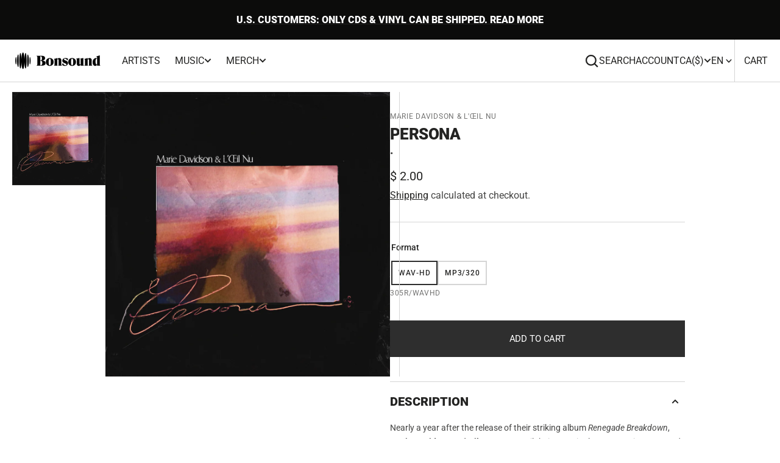

--- FILE ---
content_type: text/html; charset=utf-8
request_url: https://store.bonsound.com/products/persona
body_size: 51521
content:
<!doctype html>
<html
  class="no-js"
  data-scheme="light"
  lang="en"
  dir="ltr"
>
  <head>
    <meta charset="utf-8">
    <meta http-equiv="X-UA-Compatible" content="IE=edge">
    <meta name="viewport" content="width=device-width,initial-scale=1">
    <meta name="theme-color" content="">
    <link rel="canonical" href="https://store.bonsound.com/products/persona">
    <link rel="preconnect" href="https://cdn.shopify.com" crossorigin><link rel="preconnect" href="https://fonts.shopifycdn.com" crossorigin><title>Persona</title>

    
      <meta name="description" content="Nearly a year after the release of their striking album Renegade Breakdown, Marie Davidson &amp;amp; L&#39;Œil Nu now unveil their new single Persona via Bonsound and Ninja Tune. Inspired by Carl Jung&#39;s concept of the &quot;Persona&quot;, the band offers three versions of the same song sung entirely in French: a shoegaze, fully guitar-o">
    

    

<meta property="og:site_name" content="Bonsound">
<meta property="og:url" content="https://store.bonsound.com/products/persona">
<meta property="og:title" content="Persona">
<meta property="og:type" content="product">
<meta property="og:description" content="Nearly a year after the release of their striking album Renegade Breakdown, Marie Davidson &amp;amp; L&#39;Œil Nu now unveil their new single Persona via Bonsound and Ninja Tune. Inspired by Carl Jung&#39;s concept of the &quot;Persona&quot;, the band offers three versions of the same song sung entirely in French: a shoegaze, fully guitar-o"><meta property="og:image" content="http://store.bonsound.com/cdn/shop/products/image_5826160d-c1a5-45ff-b798-16c83eb017c5.jpg?v=1627917704">
  <meta property="og:image:secure_url" content="https://store.bonsound.com/cdn/shop/products/image_5826160d-c1a5-45ff-b798-16c83eb017c5.jpg?v=1627917704">
  <meta property="og:image:width" content="1024">
  <meta property="og:image:height" content="1024"><meta property="og:price:amount" content="2.00">
  <meta property="og:price:currency" content="CAD"><meta name="twitter:card" content="summary_large_image">
<meta name="twitter:title" content="Persona">
<meta name="twitter:description" content="Nearly a year after the release of their striking album Renegade Breakdown, Marie Davidson &amp;amp; L&#39;Œil Nu now unveil their new single Persona via Bonsound and Ninja Tune. Inspired by Carl Jung&#39;s concept of the &quot;Persona&quot;, the band offers three versions of the same song sung entirely in French: a shoegaze, fully guitar-o">


    <script src="//store.bonsound.com/cdn/shop/t/34/assets/constants.js?v=37383056447335370521762373923" defer="defer"></script>
		<script src="//store.bonsound.com/cdn/shop/t/34/assets/pubsub.js?v=34180055027472970951762373924" defer="defer"></script>
		<script src="//store.bonsound.com/cdn/shop/t/34/assets/global.js?v=123573489577468891121762373923" defer="defer"></script>

    <script>window.performance && window.performance.mark && window.performance.mark('shopify.content_for_header.start');</script><meta name="facebook-domain-verification" content="mtc3v1ublj28pbcv284i3s8ikvk6a5">
<meta name="google-site-verification" content="TqbZqMjVkW3bk2xM6BrqanpGx46P-UMsv9i7xLaocOs">
<meta id="shopify-digital-wallet" name="shopify-digital-wallet" content="/15884/digital_wallets/dialog">
<meta name="shopify-checkout-api-token" content="4ef5fe5fbe18b44373c153a21ccb0c5d">
<link rel="alternate" hreflang="x-default" href="https://store.bonsound.com/products/persona">
<link rel="alternate" hreflang="en" href="https://store.bonsound.com/products/persona">
<link rel="alternate" hreflang="fr" href="https://store.bonsound.com/fr/products/persona">
<link rel="alternate" type="application/json+oembed" href="https://store.bonsound.com/products/persona.oembed">
<script async="async" src="/checkouts/internal/preloads.js?locale=en-CA"></script>
<link rel="preconnect" href="https://shop.app" crossorigin="anonymous">
<script async="async" src="https://shop.app/checkouts/internal/preloads.js?locale=en-CA&shop_id=15884" crossorigin="anonymous"></script>
<script id="apple-pay-shop-capabilities" type="application/json">{"shopId":15884,"countryCode":"CA","currencyCode":"CAD","merchantCapabilities":["supports3DS"],"merchantId":"gid:\/\/shopify\/Shop\/15884","merchantName":"Bonsound","requiredBillingContactFields":["postalAddress","email","phone"],"requiredShippingContactFields":["postalAddress","email","phone"],"shippingType":"shipping","supportedNetworks":["visa","masterCard","amex","discover","interac","jcb"],"total":{"type":"pending","label":"Bonsound","amount":"1.00"},"shopifyPaymentsEnabled":true,"supportsSubscriptions":true}</script>
<script id="shopify-features" type="application/json">{"accessToken":"4ef5fe5fbe18b44373c153a21ccb0c5d","betas":["rich-media-storefront-analytics"],"domain":"store.bonsound.com","predictiveSearch":true,"shopId":15884,"locale":"en"}</script>
<script>var Shopify = Shopify || {};
Shopify.shop = "bonsound.myshopify.com";
Shopify.locale = "en";
Shopify.currency = {"active":"CAD","rate":"1.0"};
Shopify.country = "CA";
Shopify.theme = {"name":"Stereo","id":153948422389,"schema_name":"Berlin","schema_version":"1.2.5","theme_store_id":2138,"role":"main"};
Shopify.theme.handle = "null";
Shopify.theme.style = {"id":null,"handle":null};
Shopify.cdnHost = "store.bonsound.com/cdn";
Shopify.routes = Shopify.routes || {};
Shopify.routes.root = "/";</script>
<script type="module">!function(o){(o.Shopify=o.Shopify||{}).modules=!0}(window);</script>
<script>!function(o){function n(){var o=[];function n(){o.push(Array.prototype.slice.apply(arguments))}return n.q=o,n}var t=o.Shopify=o.Shopify||{};t.loadFeatures=n(),t.autoloadFeatures=n()}(window);</script>
<script>
  window.ShopifyPay = window.ShopifyPay || {};
  window.ShopifyPay.apiHost = "shop.app\/pay";
  window.ShopifyPay.redirectState = null;
</script>
<script id="shop-js-analytics" type="application/json">{"pageType":"product"}</script>
<script defer="defer" async type="module" src="//store.bonsound.com/cdn/shopifycloud/shop-js/modules/v2/client.init-shop-cart-sync_BT-GjEfc.en.esm.js"></script>
<script defer="defer" async type="module" src="//store.bonsound.com/cdn/shopifycloud/shop-js/modules/v2/chunk.common_D58fp_Oc.esm.js"></script>
<script defer="defer" async type="module" src="//store.bonsound.com/cdn/shopifycloud/shop-js/modules/v2/chunk.modal_xMitdFEc.esm.js"></script>
<script type="module">
  await import("//store.bonsound.com/cdn/shopifycloud/shop-js/modules/v2/client.init-shop-cart-sync_BT-GjEfc.en.esm.js");
await import("//store.bonsound.com/cdn/shopifycloud/shop-js/modules/v2/chunk.common_D58fp_Oc.esm.js");
await import("//store.bonsound.com/cdn/shopifycloud/shop-js/modules/v2/chunk.modal_xMitdFEc.esm.js");

  window.Shopify.SignInWithShop?.initShopCartSync?.({"fedCMEnabled":true,"windoidEnabled":true});

</script>
<script>
  window.Shopify = window.Shopify || {};
  if (!window.Shopify.featureAssets) window.Shopify.featureAssets = {};
  window.Shopify.featureAssets['shop-js'] = {"shop-cart-sync":["modules/v2/client.shop-cart-sync_DZOKe7Ll.en.esm.js","modules/v2/chunk.common_D58fp_Oc.esm.js","modules/v2/chunk.modal_xMitdFEc.esm.js"],"init-fed-cm":["modules/v2/client.init-fed-cm_B6oLuCjv.en.esm.js","modules/v2/chunk.common_D58fp_Oc.esm.js","modules/v2/chunk.modal_xMitdFEc.esm.js"],"shop-cash-offers":["modules/v2/client.shop-cash-offers_D2sdYoxE.en.esm.js","modules/v2/chunk.common_D58fp_Oc.esm.js","modules/v2/chunk.modal_xMitdFEc.esm.js"],"shop-login-button":["modules/v2/client.shop-login-button_QeVjl5Y3.en.esm.js","modules/v2/chunk.common_D58fp_Oc.esm.js","modules/v2/chunk.modal_xMitdFEc.esm.js"],"pay-button":["modules/v2/client.pay-button_DXTOsIq6.en.esm.js","modules/v2/chunk.common_D58fp_Oc.esm.js","modules/v2/chunk.modal_xMitdFEc.esm.js"],"shop-button":["modules/v2/client.shop-button_DQZHx9pm.en.esm.js","modules/v2/chunk.common_D58fp_Oc.esm.js","modules/v2/chunk.modal_xMitdFEc.esm.js"],"avatar":["modules/v2/client.avatar_BTnouDA3.en.esm.js"],"init-windoid":["modules/v2/client.init-windoid_CR1B-cfM.en.esm.js","modules/v2/chunk.common_D58fp_Oc.esm.js","modules/v2/chunk.modal_xMitdFEc.esm.js"],"init-shop-for-new-customer-accounts":["modules/v2/client.init-shop-for-new-customer-accounts_C_vY_xzh.en.esm.js","modules/v2/client.shop-login-button_QeVjl5Y3.en.esm.js","modules/v2/chunk.common_D58fp_Oc.esm.js","modules/v2/chunk.modal_xMitdFEc.esm.js"],"init-shop-email-lookup-coordinator":["modules/v2/client.init-shop-email-lookup-coordinator_BI7n9ZSv.en.esm.js","modules/v2/chunk.common_D58fp_Oc.esm.js","modules/v2/chunk.modal_xMitdFEc.esm.js"],"init-shop-cart-sync":["modules/v2/client.init-shop-cart-sync_BT-GjEfc.en.esm.js","modules/v2/chunk.common_D58fp_Oc.esm.js","modules/v2/chunk.modal_xMitdFEc.esm.js"],"shop-toast-manager":["modules/v2/client.shop-toast-manager_DiYdP3xc.en.esm.js","modules/v2/chunk.common_D58fp_Oc.esm.js","modules/v2/chunk.modal_xMitdFEc.esm.js"],"init-customer-accounts":["modules/v2/client.init-customer-accounts_D9ZNqS-Q.en.esm.js","modules/v2/client.shop-login-button_QeVjl5Y3.en.esm.js","modules/v2/chunk.common_D58fp_Oc.esm.js","modules/v2/chunk.modal_xMitdFEc.esm.js"],"init-customer-accounts-sign-up":["modules/v2/client.init-customer-accounts-sign-up_iGw4briv.en.esm.js","modules/v2/client.shop-login-button_QeVjl5Y3.en.esm.js","modules/v2/chunk.common_D58fp_Oc.esm.js","modules/v2/chunk.modal_xMitdFEc.esm.js"],"shop-follow-button":["modules/v2/client.shop-follow-button_CqMgW2wH.en.esm.js","modules/v2/chunk.common_D58fp_Oc.esm.js","modules/v2/chunk.modal_xMitdFEc.esm.js"],"checkout-modal":["modules/v2/client.checkout-modal_xHeaAweL.en.esm.js","modules/v2/chunk.common_D58fp_Oc.esm.js","modules/v2/chunk.modal_xMitdFEc.esm.js"],"shop-login":["modules/v2/client.shop-login_D91U-Q7h.en.esm.js","modules/v2/chunk.common_D58fp_Oc.esm.js","modules/v2/chunk.modal_xMitdFEc.esm.js"],"lead-capture":["modules/v2/client.lead-capture_BJmE1dJe.en.esm.js","modules/v2/chunk.common_D58fp_Oc.esm.js","modules/v2/chunk.modal_xMitdFEc.esm.js"],"payment-terms":["modules/v2/client.payment-terms_Ci9AEqFq.en.esm.js","modules/v2/chunk.common_D58fp_Oc.esm.js","modules/v2/chunk.modal_xMitdFEc.esm.js"]};
</script>
<script>(function() {
  var isLoaded = false;
  function asyncLoad() {
    if (isLoaded) return;
    isLoaded = true;
    var urls = ["https:\/\/cdn-bundler.nice-team.net\/app\/js\/bundler.js?shop=bonsound.myshopify.com","https:\/\/dashboard.mailerlite.com\/shopify\/17549\/1018917?shop=bonsound.myshopify.com","\/\/cdn.shopify.com\/proxy\/a2862be5474fd1942f06137a2736b264fb58c6da3afff0fd12c418ed2803408b\/cdn.singleassets.com\/storefront-legacy\/single-ui-content-gating-0.0.854.js?shop=bonsound.myshopify.com\u0026sp-cache-control=cHVibGljLCBtYXgtYWdlPTkwMA"];
    for (var i = 0; i < urls.length; i++) {
      var s = document.createElement('script');
      s.type = 'text/javascript';
      s.async = true;
      s.src = urls[i];
      var x = document.getElementsByTagName('script')[0];
      x.parentNode.insertBefore(s, x);
    }
  };
  if(window.attachEvent) {
    window.attachEvent('onload', asyncLoad);
  } else {
    window.addEventListener('load', asyncLoad, false);
  }
})();</script>
<script id="__st">var __st={"a":15884,"offset":-18000,"reqid":"879f8d62-66f7-4c39-974d-d3398b9476ea-1769348847","pageurl":"store.bonsound.com\/products\/persona","u":"ffbce54ed9e3","p":"product","rtyp":"product","rid":7011847635093};</script>
<script>window.ShopifyPaypalV4VisibilityTracking = true;</script>
<script id="captcha-bootstrap">!function(){'use strict';const t='contact',e='account',n='new_comment',o=[[t,t],['blogs',n],['comments',n],[t,'customer']],c=[[e,'customer_login'],[e,'guest_login'],[e,'recover_customer_password'],[e,'create_customer']],r=t=>t.map((([t,e])=>`form[action*='/${t}']:not([data-nocaptcha='true']) input[name='form_type'][value='${e}']`)).join(','),a=t=>()=>t?[...document.querySelectorAll(t)].map((t=>t.form)):[];function s(){const t=[...o],e=r(t);return a(e)}const i='password',u='form_key',d=['recaptcha-v3-token','g-recaptcha-response','h-captcha-response',i],f=()=>{try{return window.sessionStorage}catch{return}},m='__shopify_v',_=t=>t.elements[u];function p(t,e,n=!1){try{const o=window.sessionStorage,c=JSON.parse(o.getItem(e)),{data:r}=function(t){const{data:e,action:n}=t;return t[m]||n?{data:e,action:n}:{data:t,action:n}}(c);for(const[e,n]of Object.entries(r))t.elements[e]&&(t.elements[e].value=n);n&&o.removeItem(e)}catch(o){console.error('form repopulation failed',{error:o})}}const l='form_type',E='cptcha';function T(t){t.dataset[E]=!0}const w=window,h=w.document,L='Shopify',v='ce_forms',y='captcha';let A=!1;((t,e)=>{const n=(g='f06e6c50-85a8-45c8-87d0-21a2b65856fe',I='https://cdn.shopify.com/shopifycloud/storefront-forms-hcaptcha/ce_storefront_forms_captcha_hcaptcha.v1.5.2.iife.js',D={infoText:'Protected by hCaptcha',privacyText:'Privacy',termsText:'Terms'},(t,e,n)=>{const o=w[L][v],c=o.bindForm;if(c)return c(t,g,e,D).then(n);var r;o.q.push([[t,g,e,D],n]),r=I,A||(h.body.append(Object.assign(h.createElement('script'),{id:'captcha-provider',async:!0,src:r})),A=!0)});var g,I,D;w[L]=w[L]||{},w[L][v]=w[L][v]||{},w[L][v].q=[],w[L][y]=w[L][y]||{},w[L][y].protect=function(t,e){n(t,void 0,e),T(t)},Object.freeze(w[L][y]),function(t,e,n,w,h,L){const[v,y,A,g]=function(t,e,n){const i=e?o:[],u=t?c:[],d=[...i,...u],f=r(d),m=r(i),_=r(d.filter((([t,e])=>n.includes(e))));return[a(f),a(m),a(_),s()]}(w,h,L),I=t=>{const e=t.target;return e instanceof HTMLFormElement?e:e&&e.form},D=t=>v().includes(t);t.addEventListener('submit',(t=>{const e=I(t);if(!e)return;const n=D(e)&&!e.dataset.hcaptchaBound&&!e.dataset.recaptchaBound,o=_(e),c=g().includes(e)&&(!o||!o.value);(n||c)&&t.preventDefault(),c&&!n&&(function(t){try{if(!f())return;!function(t){const e=f();if(!e)return;const n=_(t);if(!n)return;const o=n.value;o&&e.removeItem(o)}(t);const e=Array.from(Array(32),(()=>Math.random().toString(36)[2])).join('');!function(t,e){_(t)||t.append(Object.assign(document.createElement('input'),{type:'hidden',name:u})),t.elements[u].value=e}(t,e),function(t,e){const n=f();if(!n)return;const o=[...t.querySelectorAll(`input[type='${i}']`)].map((({name:t})=>t)),c=[...d,...o],r={};for(const[a,s]of new FormData(t).entries())c.includes(a)||(r[a]=s);n.setItem(e,JSON.stringify({[m]:1,action:t.action,data:r}))}(t,e)}catch(e){console.error('failed to persist form',e)}}(e),e.submit())}));const S=(t,e)=>{t&&!t.dataset[E]&&(n(t,e.some((e=>e===t))),T(t))};for(const o of['focusin','change'])t.addEventListener(o,(t=>{const e=I(t);D(e)&&S(e,y())}));const B=e.get('form_key'),M=e.get(l),P=B&&M;t.addEventListener('DOMContentLoaded',(()=>{const t=y();if(P)for(const e of t)e.elements[l].value===M&&p(e,B);[...new Set([...A(),...v().filter((t=>'true'===t.dataset.shopifyCaptcha))])].forEach((e=>S(e,t)))}))}(h,new URLSearchParams(w.location.search),n,t,e,['guest_login'])})(!0,!0)}();</script>
<script integrity="sha256-4kQ18oKyAcykRKYeNunJcIwy7WH5gtpwJnB7kiuLZ1E=" data-source-attribution="shopify.loadfeatures" defer="defer" src="//store.bonsound.com/cdn/shopifycloud/storefront/assets/storefront/load_feature-a0a9edcb.js" crossorigin="anonymous"></script>
<script crossorigin="anonymous" defer="defer" src="//store.bonsound.com/cdn/shopifycloud/storefront/assets/shopify_pay/storefront-65b4c6d7.js?v=20250812"></script>
<script data-source-attribution="shopify.dynamic_checkout.dynamic.init">var Shopify=Shopify||{};Shopify.PaymentButton=Shopify.PaymentButton||{isStorefrontPortableWallets:!0,init:function(){window.Shopify.PaymentButton.init=function(){};var t=document.createElement("script");t.src="https://store.bonsound.com/cdn/shopifycloud/portable-wallets/latest/portable-wallets.en.js",t.type="module",document.head.appendChild(t)}};
</script>
<script data-source-attribution="shopify.dynamic_checkout.buyer_consent">
  function portableWalletsHideBuyerConsent(e){var t=document.getElementById("shopify-buyer-consent"),n=document.getElementById("shopify-subscription-policy-button");t&&n&&(t.classList.add("hidden"),t.setAttribute("aria-hidden","true"),n.removeEventListener("click",e))}function portableWalletsShowBuyerConsent(e){var t=document.getElementById("shopify-buyer-consent"),n=document.getElementById("shopify-subscription-policy-button");t&&n&&(t.classList.remove("hidden"),t.removeAttribute("aria-hidden"),n.addEventListener("click",e))}window.Shopify?.PaymentButton&&(window.Shopify.PaymentButton.hideBuyerConsent=portableWalletsHideBuyerConsent,window.Shopify.PaymentButton.showBuyerConsent=portableWalletsShowBuyerConsent);
</script>
<script data-source-attribution="shopify.dynamic_checkout.cart.bootstrap">document.addEventListener("DOMContentLoaded",(function(){function t(){return document.querySelector("shopify-accelerated-checkout-cart, shopify-accelerated-checkout")}if(t())Shopify.PaymentButton.init();else{new MutationObserver((function(e,n){t()&&(Shopify.PaymentButton.init(),n.disconnect())})).observe(document.body,{childList:!0,subtree:!0})}}));
</script>
<script id='scb4127' type='text/javascript' async='' src='https://store.bonsound.com/cdn/shopifycloud/privacy-banner/storefront-banner.js'></script><link id="shopify-accelerated-checkout-styles" rel="stylesheet" media="screen" href="https://store.bonsound.com/cdn/shopifycloud/portable-wallets/latest/accelerated-checkout-backwards-compat.css" crossorigin="anonymous">
<style id="shopify-accelerated-checkout-cart">
        #shopify-buyer-consent {
  margin-top: 1em;
  display: inline-block;
  width: 100%;
}

#shopify-buyer-consent.hidden {
  display: none;
}

#shopify-subscription-policy-button {
  background: none;
  border: none;
  padding: 0;
  text-decoration: underline;
  font-size: inherit;
  cursor: pointer;
}

#shopify-subscription-policy-button::before {
  box-shadow: none;
}

      </style>
<script id="sections-script" data-sections="main-product,product-recommendations,header,footer" defer="defer" src="//store.bonsound.com/cdn/shop/t/34/compiled_assets/scripts.js?v=7595"></script>
<script>window.performance && window.performance.mark && window.performance.mark('shopify.content_for_header.end');</script>

    <style data-shopify>
      @font-face {
  font-family: Roboto;
  font-weight: 400;
  font-style: normal;
  font-display: swap;
  src: url("//store.bonsound.com/cdn/fonts/roboto/roboto_n4.2019d890f07b1852f56ce63ba45b2db45d852cba.woff2") format("woff2"),
       url("//store.bonsound.com/cdn/fonts/roboto/roboto_n4.238690e0007583582327135619c5f7971652fa9d.woff") format("woff");
}

      @font-face {
  font-family: Roboto;
  font-weight: 900;
  font-style: normal;
  font-display: swap;
  src: url("//store.bonsound.com/cdn/fonts/roboto/roboto_n9.0c184e6fa23f90226ecbf2340f41a7f829851913.woff2") format("woff2"),
       url("//store.bonsound.com/cdn/fonts/roboto/roboto_n9.7211b7d111ec948ac853161b9ab0c32728753cde.woff") format("woff");
}

      @font-face {
  font-family: Roboto;
  font-weight: 900;
  font-style: normal;
  font-display: swap;
  src: url("//store.bonsound.com/cdn/fonts/roboto/roboto_n9.0c184e6fa23f90226ecbf2340f41a7f829851913.woff2") format("woff2"),
       url("//store.bonsound.com/cdn/fonts/roboto/roboto_n9.7211b7d111ec948ac853161b9ab0c32728753cde.woff") format("woff");
}

      @font-face {
  font-family: Roboto;
  font-weight: 400;
  font-style: normal;
  font-display: swap;
  src: url("//store.bonsound.com/cdn/fonts/roboto/roboto_n4.2019d890f07b1852f56ce63ba45b2db45d852cba.woff2") format("woff2"),
       url("//store.bonsound.com/cdn/fonts/roboto/roboto_n4.238690e0007583582327135619c5f7971652fa9d.woff") format("woff");
}

      @font-face {
  font-family: Roboto;
  font-weight: 400;
  font-style: normal;
  font-display: swap;
  src: url("//store.bonsound.com/cdn/fonts/roboto/roboto_n4.2019d890f07b1852f56ce63ba45b2db45d852cba.woff2") format("woff2"),
       url("//store.bonsound.com/cdn/fonts/roboto/roboto_n4.238690e0007583582327135619c5f7971652fa9d.woff") format("woff");
}

      @font-face {
  font-family: Roboto;
  font-weight: 400;
  font-style: normal;
  font-display: swap;
  src: url("//store.bonsound.com/cdn/fonts/roboto/roboto_n4.2019d890f07b1852f56ce63ba45b2db45d852cba.woff2") format("woff2"),
       url("//store.bonsound.com/cdn/fonts/roboto/roboto_n4.238690e0007583582327135619c5f7971652fa9d.woff") format("woff");
}

      @font-face {
  font-family: Roboto;
  font-weight: 400;
  font-style: normal;
  font-display: swap;
  src: url("//store.bonsound.com/cdn/fonts/roboto/roboto_n4.2019d890f07b1852f56ce63ba45b2db45d852cba.woff2") format("woff2"),
       url("//store.bonsound.com/cdn/fonts/roboto/roboto_n4.238690e0007583582327135619c5f7971652fa9d.woff") format("woff");
}

      @font-face {
  font-family: Roboto;
  font-weight: 400;
  font-style: normal;
  font-display: swap;
  src: url("//store.bonsound.com/cdn/fonts/roboto/roboto_n4.2019d890f07b1852f56ce63ba45b2db45d852cba.woff2") format("woff2"),
       url("//store.bonsound.com/cdn/fonts/roboto/roboto_n4.238690e0007583582327135619c5f7971652fa9d.woff") format("woff");
}

      @font-face {
  font-family: Roboto;
  font-weight: 400;
  font-style: normal;
  font-display: swap;
  src: url("//store.bonsound.com/cdn/fonts/roboto/roboto_n4.2019d890f07b1852f56ce63ba45b2db45d852cba.woff2") format("woff2"),
       url("//store.bonsound.com/cdn/fonts/roboto/roboto_n4.238690e0007583582327135619c5f7971652fa9d.woff") format("woff");
}

      @font-face {
  font-family: Roboto;
  font-weight: 400;
  font-style: normal;
  font-display: swap;
  src: url("//store.bonsound.com/cdn/fonts/roboto/roboto_n4.2019d890f07b1852f56ce63ba45b2db45d852cba.woff2") format("woff2"),
       url("//store.bonsound.com/cdn/fonts/roboto/roboto_n4.238690e0007583582327135619c5f7971652fa9d.woff") format("woff");
}

      @font-face {
  font-family: Roboto;
  font-weight: 400;
  font-style: normal;
  font-display: swap;
  src: url("//store.bonsound.com/cdn/fonts/roboto/roboto_n4.2019d890f07b1852f56ce63ba45b2db45d852cba.woff2") format("woff2"),
       url("//store.bonsound.com/cdn/fonts/roboto/roboto_n4.238690e0007583582327135619c5f7971652fa9d.woff") format("woff");
}


      @font-face {
  font-family: Roboto;
  font-weight: 300;
  font-style: normal;
  font-display: swap;
  src: url("//store.bonsound.com/cdn/fonts/roboto/roboto_n3.9ac06d5955eb603264929711f38e40623ddc14db.woff2") format("woff2"),
       url("//store.bonsound.com/cdn/fonts/roboto/roboto_n3.797df4bf78042ba6106158fcf6a8d0e116fbfdae.woff") format("woff");
}

      @font-face {
  font-family: Roboto;
  font-weight: 400;
  font-style: normal;
  font-display: swap;
  src: url("//store.bonsound.com/cdn/fonts/roboto/roboto_n4.2019d890f07b1852f56ce63ba45b2db45d852cba.woff2") format("woff2"),
       url("//store.bonsound.com/cdn/fonts/roboto/roboto_n4.238690e0007583582327135619c5f7971652fa9d.woff") format("woff");
}

      @font-face {
  font-family: Roboto;
  font-weight: 500;
  font-style: normal;
  font-display: swap;
  src: url("//store.bonsound.com/cdn/fonts/roboto/roboto_n5.250d51708d76acbac296b0e21ede8f81de4e37aa.woff2") format("woff2"),
       url("//store.bonsound.com/cdn/fonts/roboto/roboto_n5.535e8c56f4cbbdea416167af50ab0ff1360a3949.woff") format("woff");
}

      @font-face {
  font-family: Roboto;
  font-weight: 700;
  font-style: normal;
  font-display: swap;
  src: url("//store.bonsound.com/cdn/fonts/roboto/roboto_n7.f38007a10afbbde8976c4056bfe890710d51dec2.woff2") format("woff2"),
       url("//store.bonsound.com/cdn/fonts/roboto/roboto_n7.94bfdd3e80c7be00e128703d245c207769d763f9.woff") format("woff");
}

      @font-face {
  font-family: Roboto;
  font-weight: 400;
  font-style: italic;
  font-display: swap;
  src: url("//store.bonsound.com/cdn/fonts/roboto/roboto_i4.57ce898ccda22ee84f49e6b57ae302250655e2d4.woff2") format("woff2"),
       url("//store.bonsound.com/cdn/fonts/roboto/roboto_i4.b21f3bd061cbcb83b824ae8c7671a82587b264bf.woff") format("woff");
}

      @font-face {
  font-family: Roboto;
  font-weight: 900;
  font-style: italic;
  font-display: swap;
  src: url("//store.bonsound.com/cdn/fonts/roboto/roboto_i9.8bf6d9508a9a9d1b2375b9f0abd9bf21e05bfc81.woff2") format("woff2"),
       url("//store.bonsound.com/cdn/fonts/roboto/roboto_i9.96d6ec64d624107ce21cf389327592d9f557d5b8.woff") format("woff");
}

      @font-face {
  font-family: Roboto;
  font-weight: 700;
  font-style: italic;
  font-display: swap;
  src: url("//store.bonsound.com/cdn/fonts/roboto/roboto_i7.7ccaf9410746f2c53340607c42c43f90a9005937.woff2") format("woff2"),
       url("//store.bonsound.com/cdn/fonts/roboto/roboto_i7.49ec21cdd7148292bffea74c62c0df6e93551516.woff") format("woff");
}

      @font-face {
  font-family: Roboto;
  font-weight: 500;
  font-style: normal;
  font-display: swap;
  src: url("//store.bonsound.com/cdn/fonts/roboto/roboto_n5.250d51708d76acbac296b0e21ede8f81de4e37aa.woff2") format("woff2"),
       url("//store.bonsound.com/cdn/fonts/roboto/roboto_n5.535e8c56f4cbbdea416167af50ab0ff1360a3949.woff") format("woff");
}


      :root {
      	--spaced-section: 5rem;

      	--font-body-family: Roboto, sans-serif;
      	--font-body-style: normal;
      	--font-body-weight: 400;

      	--font-body-size: 16px;
      	--font-body-line-height: calc(145 / 100);
				

      	--font-heading-family: Roboto, sans-serif;
      	--font-heading-style: normal;
      	--font-heading-weight: 900;
      	--font-heading-letter-spacing: 0em;
      	--font-heading-line-height: 1.2;
      	--font-heading-text-transform: uppercase;

      	--font-subtitle-family: Roboto, sans-serif;
      	--font-subtitle-style: normal;
      	--font-subtitle-weight: 400;
      	--font-subtitle-text-transform: uppercase;
      	--font-subtitle-size: 12px;

      	--font-heading-h1-size: 80px;
      	--font-heading-h2-size: 56px;
      	--font-heading-h3-size: 32px;
      	--font-heading-h4-size: 24px;
      	--font-heading-h5-size: 20px;
      	--font-heading-h6-size: 16px;

      	--font-heading-card-family: Roboto, sans-serif;
      	--font-heading-card-style: normal;
      	--font-heading-card-weight: 400;
      	--font-text-card-family: Roboto, sans-serif;
      	--font-text-card-style: normal;
      	--font-text-card-weight: 400;

      	--font-heading-card-size: 20px;
      	--font-heading-card-size-big: 26px;
      	--font-text-card-size: 16px;

      	--font-button-family: Roboto, sans-serif;
      	--font-button-style: normal;
      	--font-button-weight: 400;
      	--font-button-text-transform: uppercase;

      	--font-button-family: Roboto, sans-serif;
      	--font-button-style: normal;
      	--font-button-weight: 400;
      	--font-button-text-transform: uppercase;
      	--font-button-letter-spacing: -0.01em;
      	--font-subtitle-letter-spacing: 0.06em;

      	--font-header-menu-family: Roboto, sans-serif;
      	--font-header-menu-style: normal;
      	--font-header-menu-weight: 400;
      	--font-header-menu-text-transform: uppercase;
      	--font-header-menu-link-size: 16px;
      	--font-aside-menu-link-size: 18px;

      	--font-footer-menu-family: Roboto, sans-serif;
      	--font-footer-menu-style: normal;
      	--font-footer-menu-weight: 400;
      	--font-footer-link-size: 14px;
      	--font-footer-bottom-link-size: 14px;

      	--color-foreground: 69, 69, 68;
      	--color-foreground-secondary: 143, 143, 142;
      	--color-foreground-title: 35, 35, 34;
      	--color-foreground-sub-title: 115, 115, 114;

      	--color-base-background-1: 255, 255, 255;
      	--color-base-background-2: 247, 247, 247;
      	--color-base-background-3: 245, 245, 241;
      	--color-base-background-4: 35, 35, 34;
      	--color-base-background-5: 40, 40, 40;

      	--color-announcement-bar-background-1: 12, 12, 11;
      	--color-announcement-bar-background-2: 238, 238, 238;

      	--color-button-text: 255, 255, 255;
      	--color-button: 46, 46, 46;
      	--color-button-hover-text: 255, 255, 255;
      	--color-button-hover: 0, 0, 0;
      	--color-button-secondary-text: 35, 35, 34;
      	--color-button-secondary-hover-text: 115, 115, 114;
      	--border-radius-button: 0px;

      	--payment-terms-background-color: #FFFFFF;
      	--color-overlay: 255, 255, 255;
      	--color-accent: 35, 35, 34;

      	--color-background-input: 248, 248, 248;

      	--color-border-input: 235, 235, 235;
      	--color-border-input-hover: 213, 213, 213;

      	--color-badge-bg: #232322;
      	--color-badge-text: #FFFFFF;
				--color-badge-custom-background: 253, 253, 253;
				--color-badge-custom-text: 6, 6, 6;
      	--color-border: 213, 213, 213;
      	--color-border-light: 213, 213, 213;
      	--color-background-card: 255, 255, 255;

      	--font-popups-heading-family: Roboto, sans-serif;
      	--font-popups-heading-style: normal;
      	--font-popups-heading-weight: 400;
      	--font-popups-text-family: Roboto, sans-serif;
      	--font-popups-text-style: normal;
      	--font-popups-text-weight: 400;
      	--font-popup-heading-size: 32px;
      	--font-popup-text-size: 16px;
      	--font-notification-heading-size: 20px;
      	--font-notification-text-size: 13px;

      }

      @media screen and (min-width: 990px) {
      	:root {
      		--spaced-section: 16rem;
      	}
      }

      *,
      *::before,
      *::after {
      	box-sizing: inherit;
      }

      html {
      	box-sizing: border-box;
      	font-size: 10px;
      	height: 100%;
      }

      body {
      	position: relative;
      	display: grid;
      	grid-template-rows: auto auto 1fr auto;
      	grid-template-columns: 100%;
      	min-height: 100%;
      	margin: 0;
      	font-size: var(--font-body-size);
      	line-height: 1.5;
      	font-family: var(--font-body-family);
      	font-style: var(--font-body-style);
      	font-weight: var(--font-body-weight);
      	overflow-x: hidden;
      }
    </style>
    <link href="//store.bonsound.com/cdn/shop/t/34/assets/swiper-bundle.min.css?v=99284209979502375341762373925" rel="stylesheet" type="text/css" media="all" />
    <link href="//store.bonsound.com/cdn/shop/t/34/assets/base.css?v=139144680434755629221762373922" rel="stylesheet" type="text/css" media="all" /><link
        rel="stylesheet"
        href="//store.bonsound.com/cdn/shop/t/34/assets/component-predictive-search.css?v=115179476436160431711762373923"
        media="print"
        onload="this.media='all'"
      ><link
        rel="preload"
        as="font"
        href="//store.bonsound.com/cdn/fonts/roboto/roboto_n4.2019d890f07b1852f56ce63ba45b2db45d852cba.woff2"
        type="font/woff2"
        crossorigin
      ><link
        rel="preload"
        as="font"
        href="//store.bonsound.com/cdn/fonts/roboto/roboto_n9.0c184e6fa23f90226ecbf2340f41a7f829851913.woff2"
        type="font/woff2"
        crossorigin
      ><script>
      document.documentElement.className = document.documentElement.className.replace('no-js', 'js');
      if (Shopify.designMode) {
        document.documentElement.classList.add('shopify-design-mode');
      }
    </script>

    <script src="//store.bonsound.com/cdn/shop/t/34/assets/jquery-3.6.0.js?v=184217876181003224711762373923" defer="defer"></script>
    <script
      src="//store.bonsound.com/cdn/shop/t/34/assets/swiper-bundle.min.js?v=91266435261445688101762373925"
      defer="defer"
    ></script>
    <script src="//store.bonsound.com/cdn/shop/t/34/assets/gsap.min.js?v=7945211475339172311762373923" defer="defer"></script>
    <script
      src="//store.bonsound.com/cdn/shop/t/34/assets/ScrollTrigger.min.js?v=66501933754752109161762373924"
      defer="defer"
    ></script><script src="//store.bonsound.com/cdn/shop/t/34/assets/search-modal.js?v=17671338842276518711762373924" defer="defer"></script><script src="//store.bonsound.com/cdn/shop/t/34/assets/popup.js?v=14692047340938617931762373923" defer="defer"></script>
		
		
      <script src="//store.bonsound.com/cdn/shop/t/34/assets/product-card.js?v=56370570836433011971762373924" defer="defer"></script>
    
    <script>
      let cscoDarkMode = {};

      (function () {
        const body = document.querySelector('html[data-scheme]');

        cscoDarkMode = {
          init: function (e) {
            this.initMode(e);
            window.matchMedia('(prefers-color-scheme: dark)').addListener((e) => {
              this.initMode(e);
            });

            window.addEventListener('load', () => {
              const toggleScheme = document.querySelectorAll('.header__toggle-scheme');
              toggleScheme.forEach((el) => {
                el.addEventListener('click', (e) => {
                  if ('dark' === body.getAttribute('data-scheme')) {
                    this.changeScheme('light', true);
                  } else {
                    this.changeScheme('dark', true);
                  }
                });
              });
            });
          },
          initMode: function (e) {
            let siteScheme = false;
            switch (
              'light' // Field. User’s system preference.
            ) {
              case 'dark':
                siteScheme = 'dark';
                break;
              case 'light':
                siteScheme = 'light';
                break;
              case 'system':
                siteScheme = 'auto';
                break;
            }
            if ('false') {
              // Field. Enable dark/light mode toggle.
              if ('light' === localStorage.getItem('_color_schema')) {
                siteScheme = 'light';
              }
              if ('dark' === localStorage.getItem('_color_schema')) {
                siteScheme = 'dark';
              }
            }
            if (siteScheme && siteScheme !== body.getAttribute('data-scheme')) {
              this.changeScheme(siteScheme, false);
            }
          },
          changeScheme: function (siteScheme, cookie) {
            body.classList.add('scheme-toggled');
            body.setAttribute('data-scheme', siteScheme);
            if (cookie) {
              localStorage.setItem('_color_schema', siteScheme);
            }
            setTimeout(() => {
              body.classList.remove('scheme-toggled');
            }, 100);
          },
        };
      })();
      cscoDarkMode.init();
      document.addEventListener('shopify:section:load', function () {
        setTimeout(() => {
          cscoDarkMode.init();
        }, 100);
      });
    </script>
  <link href="https://monorail-edge.shopifysvc.com" rel="dns-prefetch">
<script>(function(){if ("sendBeacon" in navigator && "performance" in window) {try {var session_token_from_headers = performance.getEntriesByType('navigation')[0].serverTiming.find(x => x.name == '_s').description;} catch {var session_token_from_headers = undefined;}var session_cookie_matches = document.cookie.match(/_shopify_s=([^;]*)/);var session_token_from_cookie = session_cookie_matches && session_cookie_matches.length === 2 ? session_cookie_matches[1] : "";var session_token = session_token_from_headers || session_token_from_cookie || "";function handle_abandonment_event(e) {var entries = performance.getEntries().filter(function(entry) {return /monorail-edge.shopifysvc.com/.test(entry.name);});if (!window.abandonment_tracked && entries.length === 0) {window.abandonment_tracked = true;var currentMs = Date.now();var navigation_start = performance.timing.navigationStart;var payload = {shop_id: 15884,url: window.location.href,navigation_start,duration: currentMs - navigation_start,session_token,page_type: "product"};window.navigator.sendBeacon("https://monorail-edge.shopifysvc.com/v1/produce", JSON.stringify({schema_id: "online_store_buyer_site_abandonment/1.1",payload: payload,metadata: {event_created_at_ms: currentMs,event_sent_at_ms: currentMs}}));}}window.addEventListener('pagehide', handle_abandonment_event);}}());</script>
<script id="web-pixels-manager-setup">(function e(e,d,r,n,o){if(void 0===o&&(o={}),!Boolean(null===(a=null===(i=window.Shopify)||void 0===i?void 0:i.analytics)||void 0===a?void 0:a.replayQueue)){var i,a;window.Shopify=window.Shopify||{};var t=window.Shopify;t.analytics=t.analytics||{};var s=t.analytics;s.replayQueue=[],s.publish=function(e,d,r){return s.replayQueue.push([e,d,r]),!0};try{self.performance.mark("wpm:start")}catch(e){}var l=function(){var e={modern:/Edge?\/(1{2}[4-9]|1[2-9]\d|[2-9]\d{2}|\d{4,})\.\d+(\.\d+|)|Firefox\/(1{2}[4-9]|1[2-9]\d|[2-9]\d{2}|\d{4,})\.\d+(\.\d+|)|Chrom(ium|e)\/(9{2}|\d{3,})\.\d+(\.\d+|)|(Maci|X1{2}).+ Version\/(15\.\d+|(1[6-9]|[2-9]\d|\d{3,})\.\d+)([,.]\d+|)( \(\w+\)|)( Mobile\/\w+|) Safari\/|Chrome.+OPR\/(9{2}|\d{3,})\.\d+\.\d+|(CPU[ +]OS|iPhone[ +]OS|CPU[ +]iPhone|CPU IPhone OS|CPU iPad OS)[ +]+(15[._]\d+|(1[6-9]|[2-9]\d|\d{3,})[._]\d+)([._]\d+|)|Android:?[ /-](13[3-9]|1[4-9]\d|[2-9]\d{2}|\d{4,})(\.\d+|)(\.\d+|)|Android.+Firefox\/(13[5-9]|1[4-9]\d|[2-9]\d{2}|\d{4,})\.\d+(\.\d+|)|Android.+Chrom(ium|e)\/(13[3-9]|1[4-9]\d|[2-9]\d{2}|\d{4,})\.\d+(\.\d+|)|SamsungBrowser\/([2-9]\d|\d{3,})\.\d+/,legacy:/Edge?\/(1[6-9]|[2-9]\d|\d{3,})\.\d+(\.\d+|)|Firefox\/(5[4-9]|[6-9]\d|\d{3,})\.\d+(\.\d+|)|Chrom(ium|e)\/(5[1-9]|[6-9]\d|\d{3,})\.\d+(\.\d+|)([\d.]+$|.*Safari\/(?![\d.]+ Edge\/[\d.]+$))|(Maci|X1{2}).+ Version\/(10\.\d+|(1[1-9]|[2-9]\d|\d{3,})\.\d+)([,.]\d+|)( \(\w+\)|)( Mobile\/\w+|) Safari\/|Chrome.+OPR\/(3[89]|[4-9]\d|\d{3,})\.\d+\.\d+|(CPU[ +]OS|iPhone[ +]OS|CPU[ +]iPhone|CPU IPhone OS|CPU iPad OS)[ +]+(10[._]\d+|(1[1-9]|[2-9]\d|\d{3,})[._]\d+)([._]\d+|)|Android:?[ /-](13[3-9]|1[4-9]\d|[2-9]\d{2}|\d{4,})(\.\d+|)(\.\d+|)|Mobile Safari.+OPR\/([89]\d|\d{3,})\.\d+\.\d+|Android.+Firefox\/(13[5-9]|1[4-9]\d|[2-9]\d{2}|\d{4,})\.\d+(\.\d+|)|Android.+Chrom(ium|e)\/(13[3-9]|1[4-9]\d|[2-9]\d{2}|\d{4,})\.\d+(\.\d+|)|Android.+(UC? ?Browser|UCWEB|U3)[ /]?(15\.([5-9]|\d{2,})|(1[6-9]|[2-9]\d|\d{3,})\.\d+)\.\d+|SamsungBrowser\/(5\.\d+|([6-9]|\d{2,})\.\d+)|Android.+MQ{2}Browser\/(14(\.(9|\d{2,})|)|(1[5-9]|[2-9]\d|\d{3,})(\.\d+|))(\.\d+|)|K[Aa][Ii]OS\/(3\.\d+|([4-9]|\d{2,})\.\d+)(\.\d+|)/},d=e.modern,r=e.legacy,n=navigator.userAgent;return n.match(d)?"modern":n.match(r)?"legacy":"unknown"}(),u="modern"===l?"modern":"legacy",c=(null!=n?n:{modern:"",legacy:""})[u],f=function(e){return[e.baseUrl,"/wpm","/b",e.hashVersion,"modern"===e.buildTarget?"m":"l",".js"].join("")}({baseUrl:d,hashVersion:r,buildTarget:u}),m=function(e){var d=e.version,r=e.bundleTarget,n=e.surface,o=e.pageUrl,i=e.monorailEndpoint;return{emit:function(e){var a=e.status,t=e.errorMsg,s=(new Date).getTime(),l=JSON.stringify({metadata:{event_sent_at_ms:s},events:[{schema_id:"web_pixels_manager_load/3.1",payload:{version:d,bundle_target:r,page_url:o,status:a,surface:n,error_msg:t},metadata:{event_created_at_ms:s}}]});if(!i)return console&&console.warn&&console.warn("[Web Pixels Manager] No Monorail endpoint provided, skipping logging."),!1;try{return self.navigator.sendBeacon.bind(self.navigator)(i,l)}catch(e){}var u=new XMLHttpRequest;try{return u.open("POST",i,!0),u.setRequestHeader("Content-Type","text/plain"),u.send(l),!0}catch(e){return console&&console.warn&&console.warn("[Web Pixels Manager] Got an unhandled error while logging to Monorail."),!1}}}}({version:r,bundleTarget:l,surface:e.surface,pageUrl:self.location.href,monorailEndpoint:e.monorailEndpoint});try{o.browserTarget=l,function(e){var d=e.src,r=e.async,n=void 0===r||r,o=e.onload,i=e.onerror,a=e.sri,t=e.scriptDataAttributes,s=void 0===t?{}:t,l=document.createElement("script"),u=document.querySelector("head"),c=document.querySelector("body");if(l.async=n,l.src=d,a&&(l.integrity=a,l.crossOrigin="anonymous"),s)for(var f in s)if(Object.prototype.hasOwnProperty.call(s,f))try{l.dataset[f]=s[f]}catch(e){}if(o&&l.addEventListener("load",o),i&&l.addEventListener("error",i),u)u.appendChild(l);else{if(!c)throw new Error("Did not find a head or body element to append the script");c.appendChild(l)}}({src:f,async:!0,onload:function(){if(!function(){var e,d;return Boolean(null===(d=null===(e=window.Shopify)||void 0===e?void 0:e.analytics)||void 0===d?void 0:d.initialized)}()){var d=window.webPixelsManager.init(e)||void 0;if(d){var r=window.Shopify.analytics;r.replayQueue.forEach((function(e){var r=e[0],n=e[1],o=e[2];d.publishCustomEvent(r,n,o)})),r.replayQueue=[],r.publish=d.publishCustomEvent,r.visitor=d.visitor,r.initialized=!0}}},onerror:function(){return m.emit({status:"failed",errorMsg:"".concat(f," has failed to load")})},sri:function(e){var d=/^sha384-[A-Za-z0-9+/=]+$/;return"string"==typeof e&&d.test(e)}(c)?c:"",scriptDataAttributes:o}),m.emit({status:"loading"})}catch(e){m.emit({status:"failed",errorMsg:(null==e?void 0:e.message)||"Unknown error"})}}})({shopId: 15884,storefrontBaseUrl: "https://store.bonsound.com",extensionsBaseUrl: "https://extensions.shopifycdn.com/cdn/shopifycloud/web-pixels-manager",monorailEndpoint: "https://monorail-edge.shopifysvc.com/unstable/produce_batch",surface: "storefront-renderer",enabledBetaFlags: ["2dca8a86"],webPixelsConfigList: [{"id":"442040565","configuration":"{\"config\":\"{\\\"google_tag_ids\\\":[\\\"G-C0C8KJLXR0\\\",\\\"AW-989144152\\\",\\\"GT-MKTDJMV\\\"],\\\"target_country\\\":\\\"CA\\\",\\\"gtag_events\\\":[{\\\"type\\\":\\\"begin_checkout\\\",\\\"action_label\\\":[\\\"G-C0C8KJLXR0\\\",\\\"AW-989144152\\\/TBrGCNvt8I0YENjI1NcD\\\"]},{\\\"type\\\":\\\"search\\\",\\\"action_label\\\":[\\\"G-C0C8KJLXR0\\\",\\\"AW-989144152\\\/ilMxCN7t8I0YENjI1NcD\\\"]},{\\\"type\\\":\\\"view_item\\\",\\\"action_label\\\":[\\\"G-C0C8KJLXR0\\\",\\\"AW-989144152\\\/gb2aCNXt8I0YENjI1NcD\\\",\\\"MC-TDXPRFBYRD\\\"]},{\\\"type\\\":\\\"purchase\\\",\\\"action_label\\\":[\\\"G-C0C8KJLXR0\\\",\\\"AW-989144152\\\/AaaKCNLt8I0YENjI1NcD\\\",\\\"MC-TDXPRFBYRD\\\"]},{\\\"type\\\":\\\"page_view\\\",\\\"action_label\\\":[\\\"G-C0C8KJLXR0\\\",\\\"AW-989144152\\\/MRUfCM_t8I0YENjI1NcD\\\",\\\"MC-TDXPRFBYRD\\\"]},{\\\"type\\\":\\\"add_payment_info\\\",\\\"action_label\\\":[\\\"G-C0C8KJLXR0\\\",\\\"AW-989144152\\\/ep6jCOHt8I0YENjI1NcD\\\"]},{\\\"type\\\":\\\"add_to_cart\\\",\\\"action_label\\\":[\\\"G-C0C8KJLXR0\\\",\\\"AW-989144152\\\/MlADCNjt8I0YENjI1NcD\\\"]}],\\\"enable_monitoring_mode\\\":false}\"}","eventPayloadVersion":"v1","runtimeContext":"OPEN","scriptVersion":"b2a88bafab3e21179ed38636efcd8a93","type":"APP","apiClientId":1780363,"privacyPurposes":[],"dataSharingAdjustments":{"protectedCustomerApprovalScopes":["read_customer_address","read_customer_email","read_customer_name","read_customer_personal_data","read_customer_phone"]}},{"id":"200704245","configuration":"{\"pixel_id\":\"454816661389026\",\"pixel_type\":\"facebook_pixel\",\"metaapp_system_user_token\":\"-\"}","eventPayloadVersion":"v1","runtimeContext":"OPEN","scriptVersion":"ca16bc87fe92b6042fbaa3acc2fbdaa6","type":"APP","apiClientId":2329312,"privacyPurposes":["ANALYTICS","MARKETING","SALE_OF_DATA"],"dataSharingAdjustments":{"protectedCustomerApprovalScopes":["read_customer_address","read_customer_email","read_customer_name","read_customer_personal_data","read_customer_phone"]}},{"id":"shopify-app-pixel","configuration":"{}","eventPayloadVersion":"v1","runtimeContext":"STRICT","scriptVersion":"0450","apiClientId":"shopify-pixel","type":"APP","privacyPurposes":["ANALYTICS","MARKETING"]},{"id":"shopify-custom-pixel","eventPayloadVersion":"v1","runtimeContext":"LAX","scriptVersion":"0450","apiClientId":"shopify-pixel","type":"CUSTOM","privacyPurposes":["ANALYTICS","MARKETING"]}],isMerchantRequest: false,initData: {"shop":{"name":"Bonsound","paymentSettings":{"currencyCode":"CAD"},"myshopifyDomain":"bonsound.myshopify.com","countryCode":"CA","storefrontUrl":"https:\/\/store.bonsound.com"},"customer":null,"cart":null,"checkout":null,"productVariants":[{"price":{"amount":2.0,"currencyCode":"CAD"},"product":{"title":"Persona","vendor":"Marie Davidson \u0026 L'Œil Nu","id":"7011847635093","untranslatedTitle":"Persona","url":"\/products\/persona","type":"Singles"},"id":"40736303841429","image":{"src":"\/\/store.bonsound.com\/cdn\/shop\/products\/image_5826160d-c1a5-45ff-b798-16c83eb017c5.jpg?v=1627917704"},"sku":"305R\/WAVHD","title":"WAV-HD","untranslatedTitle":"WAV-HD"},{"price":{"amount":2.0,"currencyCode":"CAD"},"product":{"title":"Persona","vendor":"Marie Davidson \u0026 L'Œil Nu","id":"7011847635093","untranslatedTitle":"Persona","url":"\/products\/persona","type":"Singles"},"id":"40736303808661","image":{"src":"\/\/store.bonsound.com\/cdn\/shop\/products\/image_5826160d-c1a5-45ff-b798-16c83eb017c5.jpg?v=1627917704"},"sku":"305R\/MP3","title":"MP3\/320","untranslatedTitle":"MP3\/320"}],"purchasingCompany":null},},"https://store.bonsound.com/cdn","fcfee988w5aeb613cpc8e4bc33m6693e112",{"modern":"","legacy":""},{"shopId":"15884","storefrontBaseUrl":"https:\/\/store.bonsound.com","extensionBaseUrl":"https:\/\/extensions.shopifycdn.com\/cdn\/shopifycloud\/web-pixels-manager","surface":"storefront-renderer","enabledBetaFlags":"[\"2dca8a86\"]","isMerchantRequest":"false","hashVersion":"fcfee988w5aeb613cpc8e4bc33m6693e112","publish":"custom","events":"[[\"page_viewed\",{}],[\"product_viewed\",{\"productVariant\":{\"price\":{\"amount\":2.0,\"currencyCode\":\"CAD\"},\"product\":{\"title\":\"Persona\",\"vendor\":\"Marie Davidson \u0026 L'Œil Nu\",\"id\":\"7011847635093\",\"untranslatedTitle\":\"Persona\",\"url\":\"\/products\/persona\",\"type\":\"Singles\"},\"id\":\"40736303841429\",\"image\":{\"src\":\"\/\/store.bonsound.com\/cdn\/shop\/products\/image_5826160d-c1a5-45ff-b798-16c83eb017c5.jpg?v=1627917704\"},\"sku\":\"305R\/WAVHD\",\"title\":\"WAV-HD\",\"untranslatedTitle\":\"WAV-HD\"}}]]"});</script><script>
  window.ShopifyAnalytics = window.ShopifyAnalytics || {};
  window.ShopifyAnalytics.meta = window.ShopifyAnalytics.meta || {};
  window.ShopifyAnalytics.meta.currency = 'CAD';
  var meta = {"product":{"id":7011847635093,"gid":"gid:\/\/shopify\/Product\/7011847635093","vendor":"Marie Davidson \u0026 L'Œil Nu","type":"Singles","handle":"persona","variants":[{"id":40736303841429,"price":200,"name":"Persona - WAV-HD","public_title":"WAV-HD","sku":"305R\/WAVHD"},{"id":40736303808661,"price":200,"name":"Persona - MP3\/320","public_title":"MP3\/320","sku":"305R\/MP3"}],"remote":false},"page":{"pageType":"product","resourceType":"product","resourceId":7011847635093,"requestId":"879f8d62-66f7-4c39-974d-d3398b9476ea-1769348847"}};
  for (var attr in meta) {
    window.ShopifyAnalytics.meta[attr] = meta[attr];
  }
</script>
<script class="analytics">
  (function () {
    var customDocumentWrite = function(content) {
      var jquery = null;

      if (window.jQuery) {
        jquery = window.jQuery;
      } else if (window.Checkout && window.Checkout.$) {
        jquery = window.Checkout.$;
      }

      if (jquery) {
        jquery('body').append(content);
      }
    };

    var hasLoggedConversion = function(token) {
      if (token) {
        return document.cookie.indexOf('loggedConversion=' + token) !== -1;
      }
      return false;
    }

    var setCookieIfConversion = function(token) {
      if (token) {
        var twoMonthsFromNow = new Date(Date.now());
        twoMonthsFromNow.setMonth(twoMonthsFromNow.getMonth() + 2);

        document.cookie = 'loggedConversion=' + token + '; expires=' + twoMonthsFromNow;
      }
    }

    var trekkie = window.ShopifyAnalytics.lib = window.trekkie = window.trekkie || [];
    if (trekkie.integrations) {
      return;
    }
    trekkie.methods = [
      'identify',
      'page',
      'ready',
      'track',
      'trackForm',
      'trackLink'
    ];
    trekkie.factory = function(method) {
      return function() {
        var args = Array.prototype.slice.call(arguments);
        args.unshift(method);
        trekkie.push(args);
        return trekkie;
      };
    };
    for (var i = 0; i < trekkie.methods.length; i++) {
      var key = trekkie.methods[i];
      trekkie[key] = trekkie.factory(key);
    }
    trekkie.load = function(config) {
      trekkie.config = config || {};
      trekkie.config.initialDocumentCookie = document.cookie;
      var first = document.getElementsByTagName('script')[0];
      var script = document.createElement('script');
      script.type = 'text/javascript';
      script.onerror = function(e) {
        var scriptFallback = document.createElement('script');
        scriptFallback.type = 'text/javascript';
        scriptFallback.onerror = function(error) {
                var Monorail = {
      produce: function produce(monorailDomain, schemaId, payload) {
        var currentMs = new Date().getTime();
        var event = {
          schema_id: schemaId,
          payload: payload,
          metadata: {
            event_created_at_ms: currentMs,
            event_sent_at_ms: currentMs
          }
        };
        return Monorail.sendRequest("https://" + monorailDomain + "/v1/produce", JSON.stringify(event));
      },
      sendRequest: function sendRequest(endpointUrl, payload) {
        // Try the sendBeacon API
        if (window && window.navigator && typeof window.navigator.sendBeacon === 'function' && typeof window.Blob === 'function' && !Monorail.isIos12()) {
          var blobData = new window.Blob([payload], {
            type: 'text/plain'
          });

          if (window.navigator.sendBeacon(endpointUrl, blobData)) {
            return true;
          } // sendBeacon was not successful

        } // XHR beacon

        var xhr = new XMLHttpRequest();

        try {
          xhr.open('POST', endpointUrl);
          xhr.setRequestHeader('Content-Type', 'text/plain');
          xhr.send(payload);
        } catch (e) {
          console.log(e);
        }

        return false;
      },
      isIos12: function isIos12() {
        return window.navigator.userAgent.lastIndexOf('iPhone; CPU iPhone OS 12_') !== -1 || window.navigator.userAgent.lastIndexOf('iPad; CPU OS 12_') !== -1;
      }
    };
    Monorail.produce('monorail-edge.shopifysvc.com',
      'trekkie_storefront_load_errors/1.1',
      {shop_id: 15884,
      theme_id: 153948422389,
      app_name: "storefront",
      context_url: window.location.href,
      source_url: "//store.bonsound.com/cdn/s/trekkie.storefront.8d95595f799fbf7e1d32231b9a28fd43b70c67d3.min.js"});

        };
        scriptFallback.async = true;
        scriptFallback.src = '//store.bonsound.com/cdn/s/trekkie.storefront.8d95595f799fbf7e1d32231b9a28fd43b70c67d3.min.js';
        first.parentNode.insertBefore(scriptFallback, first);
      };
      script.async = true;
      script.src = '//store.bonsound.com/cdn/s/trekkie.storefront.8d95595f799fbf7e1d32231b9a28fd43b70c67d3.min.js';
      first.parentNode.insertBefore(script, first);
    };
    trekkie.load(
      {"Trekkie":{"appName":"storefront","development":false,"defaultAttributes":{"shopId":15884,"isMerchantRequest":null,"themeId":153948422389,"themeCityHash":"12750483862547537763","contentLanguage":"en","currency":"CAD","eventMetadataId":"55e882f4-4d9d-4bf5-aec5-4cfa47375c82"},"isServerSideCookieWritingEnabled":true,"monorailRegion":"shop_domain","enabledBetaFlags":["65f19447"]},"Session Attribution":{},"S2S":{"facebookCapiEnabled":true,"source":"trekkie-storefront-renderer","apiClientId":580111}}
    );

    var loaded = false;
    trekkie.ready(function() {
      if (loaded) return;
      loaded = true;

      window.ShopifyAnalytics.lib = window.trekkie;

      var originalDocumentWrite = document.write;
      document.write = customDocumentWrite;
      try { window.ShopifyAnalytics.merchantGoogleAnalytics.call(this); } catch(error) {};
      document.write = originalDocumentWrite;

      window.ShopifyAnalytics.lib.page(null,{"pageType":"product","resourceType":"product","resourceId":7011847635093,"requestId":"879f8d62-66f7-4c39-974d-d3398b9476ea-1769348847","shopifyEmitted":true});

      var match = window.location.pathname.match(/checkouts\/(.+)\/(thank_you|post_purchase)/)
      var token = match? match[1]: undefined;
      if (!hasLoggedConversion(token)) {
        setCookieIfConversion(token);
        window.ShopifyAnalytics.lib.track("Viewed Product",{"currency":"CAD","variantId":40736303841429,"productId":7011847635093,"productGid":"gid:\/\/shopify\/Product\/7011847635093","name":"Persona - WAV-HD","price":"2.00","sku":"305R\/WAVHD","brand":"Marie Davidson \u0026 L'Œil Nu","variant":"WAV-HD","category":"Singles","nonInteraction":true,"remote":false},undefined,undefined,{"shopifyEmitted":true});
      window.ShopifyAnalytics.lib.track("monorail:\/\/trekkie_storefront_viewed_product\/1.1",{"currency":"CAD","variantId":40736303841429,"productId":7011847635093,"productGid":"gid:\/\/shopify\/Product\/7011847635093","name":"Persona - WAV-HD","price":"2.00","sku":"305R\/WAVHD","brand":"Marie Davidson \u0026 L'Œil Nu","variant":"WAV-HD","category":"Singles","nonInteraction":true,"remote":false,"referer":"https:\/\/store.bonsound.com\/products\/persona"});
      }
    });


        var eventsListenerScript = document.createElement('script');
        eventsListenerScript.async = true;
        eventsListenerScript.src = "//store.bonsound.com/cdn/shopifycloud/storefront/assets/shop_events_listener-3da45d37.js";
        document.getElementsByTagName('head')[0].appendChild(eventsListenerScript);

})();</script>
  <script>
  if (!window.ga || (window.ga && typeof window.ga !== 'function')) {
    window.ga = function ga() {
      (window.ga.q = window.ga.q || []).push(arguments);
      if (window.Shopify && window.Shopify.analytics && typeof window.Shopify.analytics.publish === 'function') {
        window.Shopify.analytics.publish("ga_stub_called", {}, {sendTo: "google_osp_migration"});
      }
      console.error("Shopify's Google Analytics stub called with:", Array.from(arguments), "\nSee https://help.shopify.com/manual/promoting-marketing/pixels/pixel-migration#google for more information.");
    };
    if (window.Shopify && window.Shopify.analytics && typeof window.Shopify.analytics.publish === 'function') {
      window.Shopify.analytics.publish("ga_stub_initialized", {}, {sendTo: "google_osp_migration"});
    }
  }
</script>
<script
  defer
  src="https://store.bonsound.com/cdn/shopifycloud/perf-kit/shopify-perf-kit-3.0.4.min.js"
  data-application="storefront-renderer"
  data-shop-id="15884"
  data-render-region="gcp-us-central1"
  data-page-type="product"
  data-theme-instance-id="153948422389"
  data-theme-name="Berlin"
  data-theme-version="1.2.5"
  data-monorail-region="shop_domain"
  data-resource-timing-sampling-rate="10"
  data-shs="true"
  data-shs-beacon="true"
  data-shs-export-with-fetch="true"
  data-shs-logs-sample-rate="1"
  data-shs-beacon-endpoint="https://store.bonsound.com/api/collect"
></script>
</head>

  <body class="template-product template-product">
    <a class="skip-to-content-link button button--primary visually-hidden" href="#MainContent">
      Skip to content
    </a>

    <!-- BEGIN sections: header-group -->
<div id="shopify-section-sections--20291390734581__announcement-bar" class="shopify-section shopify-section-group-header-group section-announcement"><script src="//store.bonsound.com/cdn/shop/t/34/assets/announcement.js?v=13781613056853713981762373922" defer="defer"></script>

<style>
   :root {
  	--announcement-height: 40px;
   }
  @media screen and (min-width: 576px) {
  	:root {
  		--announcement-height: 65px;
  	}
  }
</style>

<div
  class="announcement-bar announcement-bar-dark color-background-4"
  role="region"
  aria-label="Announcement"
  
>
  <div class="announcement-bar__box">
    <div class="announcement-bar__message">
      <div class="announcement-bar__text">
        <h6><a href="https://store.bonsound.com/pages/important-notice-suspension-of-u-s-deliveries" target="_blank" title="https://store.bonsound.com/pages/important-notice-suspension-of-u-s-deliveries">U.S. Customers: Only CDs & Vinyl Can Be Shipped. Read more</a></h6>
      </div>
    </div>
  </div>

  <div
    class="announcement-bar__slide"
    data-announcement-speed="5"
    data-announcement-id="sections--20291390734581__announcement-bar"
  >
    <div class="swiper container announcement-js-sections--20291390734581__announcement-bar">
      <div class="swiper-wrapper">
            <div class="swiper-slide">
              <div class="announcement-bar__text announcement__title">
                <div class="announcement__item">
                  <h6><a href="https://store.bonsound.com/pages/important-notice-suspension-of-u-s-deliveries" target="_blank" title="https://store.bonsound.com/pages/important-notice-suspension-of-u-s-deliveries">U.S. Customers: Only CDs & Vinyl Can Be Shipped. Read more</a></h6>
                </div>
              </div>
            </div>
          
            <div class="swiper-slide">
              <div class="announcement-bar__text announcement__title">
                <div class="announcement__item">
                  <h6><a href="https://store.bonsound.com/pages/important-notice-suspension-of-u-s-deliveries" target="_blank" title="https://store.bonsound.com/pages/important-notice-suspension-of-u-s-deliveries">U.S. Customers: Only CDs & Vinyl Can Be Shipped. Read more</a></h6>
                </div>
              </div>
            </div>
          
            <div class="swiper-slide">
              <div class="announcement-bar__text announcement__title">
                <div class="announcement__item">
                  <h6><a href="https://store.bonsound.com/pages/important-notice-suspension-of-u-s-deliveries" target="_blank" title="https://store.bonsound.com/pages/important-notice-suspension-of-u-s-deliveries">U.S. Customers: Only CDs & Vinyl Can Be Shipped. Read more</a></h6>
                </div>
              </div>
            </div>
          
            <div class="swiper-slide">
              <div class="announcement-bar__text announcement__title">
                <div class="announcement__item">
                  <h6><a href="https://store.bonsound.com/pages/important-notice-suspension-of-u-s-deliveries" target="_blank" title="https://store.bonsound.com/pages/important-notice-suspension-of-u-s-deliveries">U.S. Customers: Only CDs & Vinyl Can Be Shipped. Read more</a></h6>
                </div>
              </div>
            </div>
          
            <div class="swiper-slide">
              <div class="announcement-bar__text announcement__title">
                <div class="announcement__item">
                  <h6><a href="https://store.bonsound.com/pages/important-notice-suspension-of-u-s-deliveries" target="_blank" title="https://store.bonsound.com/pages/important-notice-suspension-of-u-s-deliveries">U.S. Customers: Only CDs & Vinyl Can Be Shipped. Read more</a></h6>
                </div>
              </div>
            </div>
          
            <div class="swiper-slide">
              <div class="announcement-bar__text announcement__title">
                <div class="announcement__item">
                  <h6><a href="https://store.bonsound.com/pages/important-notice-suspension-of-u-s-deliveries" target="_blank" title="https://store.bonsound.com/pages/important-notice-suspension-of-u-s-deliveries">U.S. Customers: Only CDs & Vinyl Can Be Shipped. Read more</a></h6>
                </div>
              </div>
            </div>
          
            <div class="swiper-slide">
              <div class="announcement-bar__text announcement__title">
                <div class="announcement__item">
                  <h6><a href="https://store.bonsound.com/pages/important-notice-suspension-of-u-s-deliveries" target="_blank" title="https://store.bonsound.com/pages/important-notice-suspension-of-u-s-deliveries">U.S. Customers: Only CDs & Vinyl Can Be Shipped. Read more</a></h6>
                </div>
              </div>
            </div>
          
            <div class="swiper-slide">
              <div class="announcement-bar__text announcement__title">
                <div class="announcement__item">
                  <h6><a href="https://store.bonsound.com/pages/important-notice-suspension-of-u-s-deliveries" target="_blank" title="https://store.bonsound.com/pages/important-notice-suspension-of-u-s-deliveries">U.S. Customers: Only CDs & Vinyl Can Be Shipped. Read more</a></h6>
                </div>
              </div>
            </div>
          
            <div class="swiper-slide">
              <div class="announcement-bar__text announcement__title">
                <div class="announcement__item">
                  <h6><a href="https://store.bonsound.com/pages/important-notice-suspension-of-u-s-deliveries" target="_blank" title="https://store.bonsound.com/pages/important-notice-suspension-of-u-s-deliveries">U.S. Customers: Only CDs & Vinyl Can Be Shipped. Read more</a></h6>
                </div>
              </div>
            </div>
          
            <div class="swiper-slide">
              <div class="announcement-bar__text announcement__title">
                <div class="announcement__item">
                  <h6><a href="https://store.bonsound.com/pages/important-notice-suspension-of-u-s-deliveries" target="_blank" title="https://store.bonsound.com/pages/important-notice-suspension-of-u-s-deliveries">U.S. Customers: Only CDs & Vinyl Can Be Shipped. Read more</a></h6>
                </div>
              </div>
            </div>
          </div>
    </div>
  </div>
</div>


</div><div id="shopify-section-sections--20291390734581__header" class="shopify-section shopify-section-group-header-group header-main-section"><link rel="stylesheet" href="//store.bonsound.com/cdn/shop/t/34/assets/component-list-menu.css?v=45483178725327333081762373922" media="all">
<link rel="stylesheet" href="//store.bonsound.com/cdn/shop/t/34/assets/component-search.css?v=107779257975579542481762373923" media="all">
<link rel="stylesheet" href="//store.bonsound.com/cdn/shop/t/34/assets/component-menu-drawer.css?v=109798600857120673091762373922" media="all">
<link rel="stylesheet" href="//store.bonsound.com/cdn/shop/t/34/assets/component-slider.css?v=164115175954241013481762373923" media="all">
<link rel="stylesheet" href="//store.bonsound.com/cdn/shop/t/34/assets/country-flag.css?v=31337467468625839601762373923" media="all">
<link rel="stylesheet" href="//store.bonsound.com/cdn/shop/t/34/assets/component-price.css?v=33665243202863584161762373923" media="print" onload="this.media='all'">
<link rel="stylesheet" href="//store.bonsound.com/cdn/shop/t/34/assets/component-badge.css?v=174784613678523676981762373922" media="print" onload="this.media='all'">

<link href="//store.bonsound.com/cdn/shop/t/34/assets/component-loading-overlay.css?v=102704911925777335001762373922" rel="stylesheet" type="text/css" media="all" /><link href="//store.bonsound.com/cdn/shop/t/34/assets/component-discounts.css?v=58552115906179694731762373922" rel="stylesheet" type="text/css" media="all" />
	<link href="//store.bonsound.com/cdn/shop/t/34/assets/component-cart-drawer.css?v=156676370634851664631762373922" rel="stylesheet" type="text/css" media="all" /><noscript><link href="//store.bonsound.com/cdn/shop/t/34/assets/component-list-menu.css?v=45483178725327333081762373922" rel="stylesheet" type="text/css" media="all" /></noscript>
<noscript><link href="//store.bonsound.com/cdn/shop/t/34/assets/component-search.css?v=107779257975579542481762373923" rel="stylesheet" type="text/css" media="all" /></noscript>
<noscript><link href="//store.bonsound.com/cdn/shop/t/34/assets/component-menu-drawer.css?v=109798600857120673091762373922" rel="stylesheet" type="text/css" media="all" /></noscript>
<noscript><link href="//store.bonsound.com/cdn/shop/t/34/assets/component-slider.css?v=164115175954241013481762373923" rel="stylesheet" type="text/css" media="all" /></noscript>
<noscript><link href="//store.bonsound.com/cdn/shop/t/34/assets/country-flag.css?v=31337467468625839601762373923" rel="stylesheet" type="text/css" media="all" /></noscript>
<noscript><link href="//store.bonsound.com/cdn/shop/t/34/assets/component-price.css?v=33665243202863584161762373923" rel="stylesheet" type="text/css" media="all" /></noscript>
<noscript><link href="//store.bonsound.com/cdn/shop/t/34/assets/component-badge.css?v=174784613678523676981762373922" rel="stylesheet" type="text/css" media="all" /></noscript>

<link href="//store.bonsound.com/cdn/shop/t/34/assets/component-article-card-small.css?v=105228920126343379761762373922" rel="stylesheet" type="text/css" media="all" />
<link href="//store.bonsound.com/cdn/shop/t/34/assets/component-card-horizontal.css?v=36501381110082798701762373922" rel="stylesheet" type="text/css" media="all" />
<link href="//store.bonsound.com/cdn/shop/t/34/assets/component-card.css?v=8982171929991697721762373922" rel="stylesheet" type="text/css" media="all" />
<link href="//store.bonsound.com/cdn/shop/t/34/assets/component-newsletter.css?v=94598929508260076571762373923" rel="stylesheet" type="text/css" media="all" />
<link href="//store.bonsound.com/cdn/shop/t/34/assets/component-predictive-search.css?v=115179476436160431711762373923" rel="stylesheet" type="text/css" media="all" />
<script src="//store.bonsound.com/cdn/shop/t/34/assets/header.js?v=28956823878548581971762373923" defer="defer"></script>



<style>
	:root {
		--header-height: 75px;
	}
	@media screen and (min-width: 1100px) {
		:root{
			--header-height: 70px;
		}
	}
	.header {
		min-height: var(--header-height);
	}
	.search-modal {
		display: none;
	}
	header-drawer {
		justify-self: start;
		margin-left: -0.4rem;
		margin-right: 1.2rem;
	}

	@media screen and (min-width: 1100px) {
		header-drawer {
			display: none;
		}
	}

	.menu-drawer-container {
		display: flex;
	}

	.list-menu {
		list-style: none;
		padding: 0;
		margin: 0;
	}

	.list-menu--inline {
		display: inline-flex;
		flex-wrap: wrap;
	}

	summary.list-menu__item {
		padding-right: 2.7rem;
	}

	.list-menu__item {
		display: flex;
		align-items: center;
	}

	.list-menu__item--link {
		text-decoration: none;
		padding-bottom: 1rem;
		padding-top: 1rem;
	}

	@media screen and (min-width: 750px) {
		.list-menu__item--link {
			padding-bottom: 1rem;
			padding-top: 1rem;
		}
	}
	
</style>

<script src="//store.bonsound.com/cdn/shop/t/34/assets/details-disclosure.js?v=77482154507232244501762373923" defer="defer"></script>
<script src="//store.bonsound.com/cdn/shop/t/34/assets/details-modal.js?v=1557079307678302821762373923" defer="defer"></script><script src="//store.bonsound.com/cdn/shop/t/34/assets/cart.js?v=55776711194495881511762373922" defer="defer"></script>
	<script src="//store.bonsound.com/cdn/shop/t/34/assets/cart-drawer.js?v=40619957842819239711762373922" defer="defer"></script><svg xmlns="http://www.w3.org/2000/svg" class="hidden">
	<symbol id="icon-search" viewBox="0 0 16 16" fill="none">
		<path d="M12.5233 11.4628L15.7355 14.6743L14.6743 15.7355L11.4628 12.5233C10.2678 13.4812 8.7815 14.0022 7.25 14C3.524 14 0.5 10.976 0.5 7.25C0.5 3.524 3.524 0.5 7.25 0.5C10.976 0.5 14 3.524 14 7.25C14.0022 8.7815 13.4812 10.2678 12.5233 11.4628ZM11.0188 10.9063C11.9706 9.92741 12.5022 8.61532 12.5 7.25C12.5 4.349 10.1503 2 7.25 2C4.349 2 2 4.349 2 7.25C2 10.1503 4.349 12.5 7.25 12.5C8.61532 12.5022 9.92741 11.9706 10.9063 11.0188L11.0188 10.9063Z" fill="currentColor"/>
	</symbol>

	<symbol id="icon-close" class="icon icon-close" fill="none" viewBox="0 0 11 11">
		<path d="M9.00568 0.823302L5.33333 4.4989L1.66099 0.823302L1.48421 0.646368L1.30736 0.823223L0.823223 1.30736L0.646368 1.48421L0.823302 1.66099L4.4989 5.33333L0.823302 9.00568L0.646368 9.18246L0.823223 9.35931L1.30736 9.84344L1.48421 10.0203L1.66099 9.84337L5.33333 6.16777L9.00568 9.84337L9.18246 10.0203L9.35931 9.84344L9.84344 9.35931L10.0203 9.18246L9.84337 9.00568L6.16777 5.33333L9.84337 1.66099L10.0203 1.48421L9.84344 1.30736L9.35931 0.823223L9.18246 0.646368L9.00568 0.823302Z" fill="currentColor" stroke="currentColor" stroke-width="0.5"/>
	</symbol>

	<symbol id="icon-close-small" class="icon icon-close-small" viewBox="0 0 12 13">
		<path d="M8.48627 9.32917L2.82849 3.67098" stroke="currentColor" stroke-linecap="round" stroke-linejoin="round"/>
		<path d="M2.88539 9.38504L8.42932 3.61524" stroke="currentColor" stroke-linecap="round" stroke-linejoin="round"/>
	</symbol>
</svg>


		<sticky-header class="header-wrapper">
	
		<header class="header color-background-1" id="section-header" data-header-id="sections--20291390734581__header">
			<div class="container">
				<div class="header__wrapper header-position-left">
					
						<div class="header__logo__wrapper"><a href="/" class="header__heading header__logo full-unstyled-link" aria-label="Bonsound">
				<img src="//store.bonsound.com/cdn/shop/files/Bonsound-Logo1-412x130.png?v=1699453818&amp;width=150" alt="Bonsound" width="150" height="47.33009708737865" class="header__heading-logo" srcset="
					//store.bonsound.com/cdn/shop/files/Bonsound-Logo1-412x130.png?v=1699453818&amp;width=150, //store.bonsound.com/cdn/shop/files/Bonsound-Logo1-412x130.png?v=1699453818&amp;width=300 2x
				">
					<img src="//store.bonsound.com/cdn/shop/files/Bonsound-Logo2-412x130.png?v=1699453638&amp;width=150" alt="Bonsound" width="150" height="47.33009708737865" class="header__heading-logo header__heading-logo--overlay" srcset="
						//store.bonsound.com/cdn/shop/files/Bonsound-Logo2-412x130.png?v=1699453638&amp;width=150, //store.bonsound.com/cdn/shop/files/Bonsound-Logo2-412x130.png?v=1699453638&amp;width=300 2x
					"></a></div>
					
					<nav class="header__nav"><ul class="header__list list-unstyled"><li class=" " data-hover-opacity="1">
										<a
	href="/pages/artists"
	
	class="unstyled-link"
>Artists</a>

								</li><li class=" have-submenu" data-hover-opacity="1">
										
<a href="##" class="unstyled-link header-menu-trigger header-mega-menu-trigger">Music
	<svg
	class="icon icon-filter-two"
	width="12"
	height="7"
	viewBox="0 0 12 7"
	fill="none"
	xmlns="http://www.w3.org/2000/svg"
	
		tabindex="-1"
	
>
	<path d="M10 1.5L6 5.5L2 1.5" stroke="currentColor" stroke-width="2" stroke-linecap="square"/>
</svg>
</a>
<div class="header-mega-menu color-background-1">
	<div class="container">
		
			<div class="header-mega-menu__wrapper">
				<ul class="header-mega-menu__no-submenu__list list-unstyled">
						<li>
							<a
								href="/collections/music"
								
								class="unstyled-link h4 hover-opacity"
							>All Music</a>
						</li>
						<li>
							<a
								href="/collections/preorders"
								
								class="unstyled-link h4 hover-opacity"
							>Preorders</a>
						</li></ul>
				<ul class="header-mega-menu__have-submenu__list list-unstyled">
						<li>
							<a href="##" class="unstyled-link header-menu-trigger h4">Type</a>
							<ul class="header-mega-menu__have-submenu__list-submenu list-unstyled"><li class="">
										<a
											href="/collections/albums"
											class="unstyled-link hover-opacity"
										>Albums</a>
									</li><li class="">
										<a
											href="/collections/eps"
											class="unstyled-link hover-opacity"
										>EPs</a>
									</li><li class="">
										<a
											href="/collections/singles"
											class="unstyled-link hover-opacity"
										>Singles</a>
									</li><li>
									<a
										href="/collections/music"
										class="view-all-link unstyled-link hover-opacity"
									>View All</a>
								</li>
							</ul>
						</li>
						<li>
							<a href="##" class="unstyled-link header-menu-trigger h4">Format</a>
							<ul class="header-mega-menu__have-submenu__list-submenu list-unstyled"><li class="">
										<a
											href="/collections/vinyl-records"
											class="unstyled-link hover-opacity"
										>Vinyl Records</a>
									</li><li class="">
										<a
											href="/collections/cds"
											class="unstyled-link hover-opacity"
										>CDs</a>
									</li><li class="">
										<a
											href="/collections/cassettes"
											class="unstyled-link hover-opacity"
										>Cassettes</a>
									</li><li class="">
										<a
											href="/collections/digital-only"
											class="unstyled-link hover-opacity"
										>Digital Only</a>
									</li><li>
									<a
										href="/collections/music"
										class="view-all-link unstyled-link hover-opacity"
									>View All</a>
								</li>
							</ul>
						</li></ul>
				
			</div>
		
	</div>
</div>

								</li><li class=" have-submenu" data-hover-opacity="1">
										
<a href="##" class="unstyled-link header-menu-trigger header-mega-menu-trigger">Merch
	<svg
	class="icon icon-filter-two"
	width="12"
	height="7"
	viewBox="0 0 12 7"
	fill="none"
	xmlns="http://www.w3.org/2000/svg"
	
		tabindex="-1"
	
>
	<path d="M10 1.5L6 5.5L2 1.5" stroke="currentColor" stroke-width="2" stroke-linecap="square"/>
</svg>
</a>
<div class="header-mega-menu color-background-1">
	<div class="container">
		
			<div class="header-mega-menu__wrapper">
				<ul class="header-mega-menu__no-submenu__list list-unstyled">
						<li>
							<a
								href="/collections/merch"
								
								class="unstyled-link h4 hover-opacity"
							>All Merch</a>
						</li></ul>
				<ul class="header-mega-menu__have-submenu__list list-unstyled">
						<li>
							<a href="##" class="unstyled-link header-menu-trigger h4">Type</a>
							<ul class="header-mega-menu__have-submenu__list-submenu list-unstyled"><li class="">
										<a
											href="/collections/tees-tops"
											class="unstyled-link hover-opacity"
										>Tees &amp; Tops</a>
									</li><li class="">
										<a
											href="/collections/sweatshirts"
											class="unstyled-link hover-opacity"
										>Sweatshirts</a>
									</li><li class="">
										<a
											href="/collections/accessories"
											class="unstyled-link hover-opacity"
										>Accessories</a>
									</li><li class="">
										<a
											href="/collections/kids"
											class="unstyled-link hover-opacity"
										>Kids</a>
									</li><li class="">
										<a
											href="/collections/prints"
											class="unstyled-link hover-opacity"
										>Prints</a>
									</li><li>
									<a
										href="/collections/merch"
										class="view-all-link unstyled-link hover-opacity"
									>View All</a>
								</li>
							</ul>
						</li>
						<li>
							<a href="##" class="unstyled-link header-menu-trigger h4">Collections</a>
							<ul class="header-mega-menu__have-submenu__list-submenu list-unstyled"><li class="">
										<a
											href="/collections/bonsound"
											class="unstyled-link hover-opacity"
										>Bonsound</a>
									</li><li>
									<a
										href="/collections/merch"
										class="view-all-link unstyled-link hover-opacity"
									>View All</a>
								</li>
							</ul>
						</li></ul>
				
			</div>
		
	</div>
</div>

								</li></ul></nav>
					
					<ul class="header__buttons list-unstyled"><li class="header__search">
								<a href="/search" class="unstyled-link hover-opacity search-modal-trigger" title="Search" data-drawer-trigger="#search-draver" aria-label="search">
									<svg
	width="24"
	height="24"
	viewBox="0 0 24 24"
	fill="none"
	xmlns="http://www.w3.org/2000/svg"
	class="icon icon-search"
>
	<path d="M10.875 18.75C15.2242 18.75 18.75 15.2242 18.75 10.875C18.75 6.52576 15.2242 3 10.875 3C6.52576 3 3 6.52576 3 10.875C3 15.2242 6.52576 18.75 10.875 18.75Z" stroke="currentColor" stroke-width="2.3" stroke-linecap="round" stroke-linejoin="round"/>
	<path d="M16.4434 16.4438L20.9996 21.0001" stroke="currentColor" stroke-width="2.3" stroke-linecap="square" stroke-linejoin="round"/>
</svg>
Search</a>
							</li><li>
								<details-disclosure class="header__account">
									<details>
										<summary class="header__icon header__icon--account header__icon--summary focus-inset modal__toggle hover-opacity" aria-haspopup="dialog" role="button">
											Account
										</summary>
										<div class="header__account-modal modal__toggle" role="dialog" aria-modal="true"><a href="https://store.bonsound.com/customer_authentication/redirect?locale=en&region_country=CA" class="button button--primary header__account__login link  focus-inset" aria-label="customer login">
															<svg
	width="24"
	height="24"
	viewBox="0 0 24 24"
	fill="none"
	xmlns="http://www.w3.org/2000/svg"
	class="icon icon-account"
	role="presentation"
	aria-hidden="true"
	focusable="false"
>
	<path d="M12 15C15.3137 15 18 12.3137 18 9C18 5.68629 15.3137 3 12 3C8.68629 3 6 5.68629 6 9C6 12.3137 8.68629 15 12 15Z" stroke="currentColor" stroke-width="2" stroke-miterlimit="10"/>
	<path d="M2.90625 20.2501C3.82775 18.6537 5.15328 17.328 6.74958 16.4062C8.34588 15.4845 10.1567 14.9993 12 14.9993C13.8433 14.9993 15.6541 15.4845 17.2504 16.4062C18.8467 17.328 20.1722 18.6537 21.0938 20.2501" stroke="currentColor" stroke-width="2" stroke-linecap="round" stroke-linejoin="round"/>
</svg>Log in</a>
												<a class="header__account__register link " href="https://store-account.bonsound.com?locale=en" aria-label="account register"><span>Create Account</span></a></div>
									</details>
								</details-disclosure>
							</li><li class="header__localization">
									<noscript><form method="post" action="/localization" id="HeaderCountryFormNoScript" accept-charset="UTF-8" class="localization-form" enctype="multipart/form-data"><input type="hidden" name="form_type" value="localization" /><input type="hidden" name="utf8" value="✓" /><input type="hidden" name="_method" value="put" /><input type="hidden" name="return_to" value="/products/persona" /><div class="localization-form__select">
												<select class="localization-selector link" name="country_code" aria-labelledby="FooterCountryLabelNoScript"><option value="AF">
															Afghanistan (AFN ؋)
														</option><option value="AX">
															Åland Islands (EUR €)
														</option><option value="AL">
															Albania (ALL L)
														</option><option value="DZ">
															Algeria (DZD د.ج)
														</option><option value="AD">
															Andorra (EUR €)
														</option><option value="AO">
															Angola (CAD $)
														</option><option value="AI">
															Anguilla (XCD $)
														</option><option value="AG">
															Antigua &amp; Barbuda (XCD $)
														</option><option value="AR">
															Argentina (CAD $)
														</option><option value="AM">
															Armenia (AMD դր.)
														</option><option value="AW">
															Aruba (AWG ƒ)
														</option><option value="AC">
															Ascension Island (SHP £)
														</option><option value="AU">
															Australia (AUD $)
														</option><option value="AT">
															Austria (EUR €)
														</option><option value="AZ">
															Azerbaijan (AZN ₼)
														</option><option value="BS">
															Bahamas (BSD $)
														</option><option value="BH">
															Bahrain (CAD $)
														</option><option value="BD">
															Bangladesh (BDT ৳)
														</option><option value="BB">
															Barbados (BBD $)
														</option><option value="BY">
															Belarus (CAD $)
														</option><option value="BE">
															Belgium (EUR €)
														</option><option value="BZ">
															Belize (BZD $)
														</option><option value="BJ">
															Benin (XOF Fr)
														</option><option value="BM">
															Bermuda (USD $)
														</option><option value="BT">
															Bhutan (CAD $)
														</option><option value="BO">
															Bolivia (BOB Bs.)
														</option><option value="BA">
															Bosnia &amp; Herzegovina (BAM КМ)
														</option><option value="BW">
															Botswana (BWP P)
														</option><option value="BR">
															Brazil (CAD $)
														</option><option value="IO">
															British Indian Ocean Territory (USD $)
														</option><option value="VG">
															British Virgin Islands (USD $)
														</option><option value="BN">
															Brunei (BND $)
														</option><option value="BG">
															Bulgaria (EUR €)
														</option><option value="BF">
															Burkina Faso (XOF Fr)
														</option><option value="BI">
															Burundi (BIF Fr)
														</option><option value="KH">
															Cambodia (KHR ៛)
														</option><option value="CM">
															Cameroon (XAF CFA)
														</option><option value="CA" selected>
															Canada (CAD $)
														</option><option value="CV">
															Cape Verde (CVE $)
														</option><option value="BQ">
															Caribbean Netherlands (USD $)
														</option><option value="KY">
															Cayman Islands (KYD $)
														</option><option value="CF">
															Central African Republic (XAF CFA)
														</option><option value="TD">
															Chad (XAF CFA)
														</option><option value="CL">
															Chile (CAD $)
														</option><option value="CN">
															China (CNY ¥)
														</option><option value="CX">
															Christmas Island (AUD $)
														</option><option value="CC">
															Cocos (Keeling) Islands (AUD $)
														</option><option value="CO">
															Colombia (CAD $)
														</option><option value="KM">
															Comoros (KMF Fr)
														</option><option value="CG">
															Congo - Brazzaville (XAF CFA)
														</option><option value="CD">
															Congo - Kinshasa (CDF Fr)
														</option><option value="CK">
															Cook Islands (NZD $)
														</option><option value="CR">
															Costa Rica (CRC ₡)
														</option><option value="CI">
															Côte d’Ivoire (XOF Fr)
														</option><option value="HR">
															Croatia (EUR €)
														</option><option value="CW">
															Curaçao (ANG ƒ)
														</option><option value="CY">
															Cyprus (EUR €)
														</option><option value="CZ">
															Czechia (CZK Kč)
														</option><option value="DK">
															Denmark (DKK kr.)
														</option><option value="DJ">
															Djibouti (DJF Fdj)
														</option><option value="DM">
															Dominica (XCD $)
														</option><option value="DO">
															Dominican Republic (DOP $)
														</option><option value="EC">
															Ecuador (USD $)
														</option><option value="EG">
															Egypt (EGP ج.م)
														</option><option value="SV">
															El Salvador (USD $)
														</option><option value="GQ">
															Equatorial Guinea (XAF CFA)
														</option><option value="ER">
															Eritrea (CAD $)
														</option><option value="EE">
															Estonia (EUR €)
														</option><option value="SZ">
															Eswatini (CAD $)
														</option><option value="ET">
															Ethiopia (ETB Br)
														</option><option value="FK">
															Falkland Islands (FKP £)
														</option><option value="FO">
															Faroe Islands (DKK kr.)
														</option><option value="FJ">
															Fiji (FJD $)
														</option><option value="FI">
															Finland (EUR €)
														</option><option value="FR">
															France (EUR €)
														</option><option value="GF">
															French Guiana (EUR €)
														</option><option value="PF">
															French Polynesia (XPF Fr)
														</option><option value="TF">
															French Southern Territories (EUR €)
														</option><option value="GA">
															Gabon (XOF Fr)
														</option><option value="GM">
															Gambia (GMD D)
														</option><option value="GE">
															Georgia (CAD $)
														</option><option value="DE">
															Germany (EUR €)
														</option><option value="GH">
															Ghana (CAD $)
														</option><option value="GI">
															Gibraltar (GBP £)
														</option><option value="GR">
															Greece (EUR €)
														</option><option value="GL">
															Greenland (DKK kr.)
														</option><option value="GD">
															Grenada (XCD $)
														</option><option value="GP">
															Guadeloupe (EUR €)
														</option><option value="GT">
															Guatemala (GTQ Q)
														</option><option value="GG">
															Guernsey (GBP £)
														</option><option value="GN">
															Guinea (GNF Fr)
														</option><option value="GW">
															Guinea-Bissau (XOF Fr)
														</option><option value="GY">
															Guyana (GYD $)
														</option><option value="HT">
															Haiti (CAD $)
														</option><option value="HN">
															Honduras (HNL L)
														</option><option value="HK">
															Hong Kong SAR (HKD $)
														</option><option value="HU">
															Hungary (HUF Ft)
														</option><option value="IS">
															Iceland (ISK kr)
														</option><option value="IN">
															India (INR ₹)
														</option><option value="ID">
															Indonesia (IDR Rp)
														</option><option value="IQ">
															Iraq (CAD $)
														</option><option value="IE">
															Ireland (EUR €)
														</option><option value="IM">
															Isle of Man (GBP £)
														</option><option value="IL">
															Israel (ILS ₪)
														</option><option value="IT">
															Italy (EUR €)
														</option><option value="JM">
															Jamaica (JMD $)
														</option><option value="JP">
															Japan (JPY ¥)
														</option><option value="JE">
															Jersey (CAD $)
														</option><option value="JO">
															Jordan (CAD $)
														</option><option value="KZ">
															Kazakhstan (KZT ₸)
														</option><option value="KE">
															Kenya (KES KSh)
														</option><option value="KI">
															Kiribati (CAD $)
														</option><option value="XK">
															Kosovo (EUR €)
														</option><option value="KW">
															Kuwait (CAD $)
														</option><option value="KG">
															Kyrgyzstan (KGS som)
														</option><option value="LA">
															Laos (LAK ₭)
														</option><option value="LV">
															Latvia (EUR €)
														</option><option value="LB">
															Lebanon (LBP ل.ل)
														</option><option value="LS">
															Lesotho (CAD $)
														</option><option value="LR">
															Liberia (CAD $)
														</option><option value="LY">
															Libya (CAD $)
														</option><option value="LI">
															Liechtenstein (CHF CHF)
														</option><option value="LT">
															Lithuania (EUR €)
														</option><option value="LU">
															Luxembourg (EUR €)
														</option><option value="MO">
															Macao SAR (MOP P)
														</option><option value="MG">
															Madagascar (CAD $)
														</option><option value="MW">
															Malawi (MWK MK)
														</option><option value="MY">
															Malaysia (MYR RM)
														</option><option value="MV">
															Maldives (MVR MVR)
														</option><option value="ML">
															Mali (XOF Fr)
														</option><option value="MT">
															Malta (EUR €)
														</option><option value="MQ">
															Martinique (EUR €)
														</option><option value="MR">
															Mauritania (CAD $)
														</option><option value="MU">
															Mauritius (MUR ₨)
														</option><option value="YT">
															Mayotte (EUR €)
														</option><option value="MX">
															Mexico (CAD $)
														</option><option value="MD">
															Moldova (MDL L)
														</option><option value="MC">
															Monaco (EUR €)
														</option><option value="MN">
															Mongolia (MNT ₮)
														</option><option value="ME">
															Montenegro (EUR €)
														</option><option value="MS">
															Montserrat (XCD $)
														</option><option value="MA">
															Morocco (MAD د.م.)
														</option><option value="MZ">
															Mozambique (CAD $)
														</option><option value="MM">
															Myanmar (Burma) (MMK K)
														</option><option value="NA">
															Namibia (CAD $)
														</option><option value="NR">
															Nauru (AUD $)
														</option><option value="NP">
															Nepal (NPR Rs.)
														</option><option value="NL">
															Netherlands (EUR €)
														</option><option value="NC">
															New Caledonia (XPF Fr)
														</option><option value="NZ">
															New Zealand (NZD $)
														</option><option value="NI">
															Nicaragua (NIO C$)
														</option><option value="NE">
															Niger (XOF Fr)
														</option><option value="NG">
															Nigeria (NGN ₦)
														</option><option value="NU">
															Niue (NZD $)
														</option><option value="NF">
															Norfolk Island (AUD $)
														</option><option value="MK">
															North Macedonia (MKD ден)
														</option><option value="NO">
															Norway (CAD $)
														</option><option value="OM">
															Oman (CAD $)
														</option><option value="PK">
															Pakistan (PKR ₨)
														</option><option value="PS">
															Palestinian Territories (ILS ₪)
														</option><option value="PA">
															Panama (USD $)
														</option><option value="PG">
															Papua New Guinea (PGK K)
														</option><option value="PY">
															Paraguay (PYG ₲)
														</option><option value="PE">
															Peru (PEN S/)
														</option><option value="PH">
															Philippines (PHP ₱)
														</option><option value="PN">
															Pitcairn Islands (NZD $)
														</option><option value="PL">
															Poland (PLN zł)
														</option><option value="PT">
															Portugal (EUR €)
														</option><option value="QA">
															Qatar (QAR ر.ق)
														</option><option value="RE">
															Réunion (EUR €)
														</option><option value="RO">
															Romania (RON Lei)
														</option><option value="RU">
															Russia (CAD $)
														</option><option value="RW">
															Rwanda (RWF FRw)
														</option><option value="WS">
															Samoa (WST T)
														</option><option value="SM">
															San Marino (EUR €)
														</option><option value="ST">
															São Tomé &amp; Príncipe (STD Db)
														</option><option value="SA">
															Saudi Arabia (SAR ر.س)
														</option><option value="SN">
															Senegal (XOF Fr)
														</option><option value="RS">
															Serbia (RSD РСД)
														</option><option value="SC">
															Seychelles (CAD $)
														</option><option value="SL">
															Sierra Leone (SLL Le)
														</option><option value="SG">
															Singapore (SGD $)
														</option><option value="SX">
															Sint Maarten (ANG ƒ)
														</option><option value="SK">
															Slovakia (EUR €)
														</option><option value="SI">
															Slovenia (EUR €)
														</option><option value="SB">
															Solomon Islands (SBD $)
														</option><option value="SO">
															Somalia (CAD $)
														</option><option value="ZA">
															South Africa (CAD $)
														</option><option value="GS">
															South Georgia &amp; South Sandwich Islands (GBP £)
														</option><option value="KR">
															South Korea (KRW ₩)
														</option><option value="SS">
															South Sudan (CAD $)
														</option><option value="ES">
															Spain (EUR €)
														</option><option value="LK">
															Sri Lanka (LKR ₨)
														</option><option value="BL">
															St. Barthélemy (EUR €)
														</option><option value="SH">
															St. Helena (SHP £)
														</option><option value="KN">
															St. Kitts &amp; Nevis (XCD $)
														</option><option value="LC">
															St. Lucia (XCD $)
														</option><option value="MF">
															St. Martin (EUR €)
														</option><option value="PM">
															St. Pierre &amp; Miquelon (EUR €)
														</option><option value="VC">
															St. Vincent &amp; Grenadines (XCD $)
														</option><option value="SD">
															Sudan (CAD $)
														</option><option value="SR">
															Suriname (CAD $)
														</option><option value="SJ">
															Svalbard &amp; Jan Mayen (CAD $)
														</option><option value="SE">
															Sweden (SEK kr)
														</option><option value="CH">
															Switzerland (CHF CHF)
														</option><option value="TW">
															Taiwan (TWD $)
														</option><option value="TJ">
															Tajikistan (TJS ЅМ)
														</option><option value="TZ">
															Tanzania (TZS Sh)
														</option><option value="TH">
															Thailand (THB ฿)
														</option><option value="TL">
															Timor-Leste (USD $)
														</option><option value="TG">
															Togo (XOF Fr)
														</option><option value="TK">
															Tokelau (NZD $)
														</option><option value="TO">
															Tonga (TOP T$)
														</option><option value="TT">
															Trinidad &amp; Tobago (TTD $)
														</option><option value="TA">
															Tristan da Cunha (GBP £)
														</option><option value="TN">
															Tunisia (CAD $)
														</option><option value="TR">
															Türkiye (CAD $)
														</option><option value="TM">
															Turkmenistan (CAD $)
														</option><option value="TC">
															Turks &amp; Caicos Islands (USD $)
														</option><option value="TV">
															Tuvalu (AUD $)
														</option><option value="UM">
															U.S. Outlying Islands (USD $)
														</option><option value="UG">
															Uganda (UGX USh)
														</option><option value="UA">
															Ukraine (UAH ₴)
														</option><option value="AE">
															United Arab Emirates (AED د.إ)
														</option><option value="GB">
															United Kingdom (GBP £)
														</option><option value="US">
															United States (USD $)
														</option><option value="UY">
															Uruguay (UYU $U)
														</option><option value="UZ">
															Uzbekistan (UZS so'm)
														</option><option value="VU">
															Vanuatu (VUV Vt)
														</option><option value="VA">
															Vatican City (EUR €)
														</option><option value="VE">
															Venezuela (USD $)
														</option><option value="VN">
															Vietnam (VND ₫)
														</option><option value="WF">
															Wallis &amp; Futuna (XPF Fr)
														</option><option value="EH">
															Western Sahara (MAD د.م.)
														</option><option value="YE">
															Yemen (YER ﷼)
														</option><option value="ZM">
															Zambia (CAD $)
														</option><option value="ZW">
															Zimbabwe (USD $)
														</option></select>
												<svg
	aria-hidden="true"
	focusable="false"
	role="presentation"
	class="icon icon-caret"
	viewBox="0 0 12 13"
>
	<path d="M6.00012 7.08584L8.47512 4.61084L9.18212 5.31784L6.00012 8.49984L2.81812 5.31784L3.52512 4.61084L6.00012 7.08584Z" fill="currentColor"/>
</svg>

											</div>
											<button class="button button--small button--primary">
												Update country/region
											</button></form></noscript>
									<localization-form class="no-js-hidden"><form method="post" action="/localization" id="HeaderCountryForm" accept-charset="UTF-8" class="localization-form" enctype="multipart/form-data"><input type="hidden" name="form_type" value="localization" /><input type="hidden" name="utf8" value="✓" /><input type="hidden" name="_method" value="put" /><input type="hidden" name="return_to" value="/products/persona" /><div>
												<div class="disclosure">
													<button type="button" class="header__localization-button disclosure__button localization-form__select localization-selector link link--text caption-large hover-opacity" aria-expanded="false" aria-controls="HeaderCountryList" aria-label="Localization">
														<span class="currency-country">CA</span>
														<span class="currency-symbol">($)</span>
														<svg
	class="icon icon-filter-two"
	width="12"
	height="7"
	viewBox="0 0 12 7"
	fill="none"
	xmlns="http://www.w3.org/2000/svg"
	
		tabindex="-1"
	
>
	<path d="M10 1.5L6 5.5L2 1.5" stroke="currentColor" stroke-width="2" stroke-linecap="square"/>
</svg>

													</button>
													<ul id="HeaderCountryList" role="list" class="disclosure__list list-unstyled" hidden><li class="disclosure__item" tabindex="-1">
																<a class="link link--text disclosure__link disclosure__link--flag caption-large focus-inset" href="#" data-value="AF" data-flag="AFN" aria-label="country">
																	<span class="disclosure__country-name">
																		Afghanistan
																	</span>
																	<span class="localization-form__currency">(AFN ؋)</span>
																</a>
															</li><li class="disclosure__item" tabindex="-1">
																<a class="link link--text disclosure__link disclosure__link--flag caption-large focus-inset" href="#" data-value="AX" data-flag="EUR" aria-label="country">
																	<span class="disclosure__country-name">
																		Åland Islands
																	</span>
																	<span class="localization-form__currency">(EUR €)</span>
																</a>
															</li><li class="disclosure__item" tabindex="-1">
																<a class="link link--text disclosure__link disclosure__link--flag caption-large focus-inset" href="#" data-value="AL" data-flag="ALL" aria-label="country">
																	<span class="disclosure__country-name">
																		Albania
																	</span>
																	<span class="localization-form__currency">(ALL L)</span>
																</a>
															</li><li class="disclosure__item" tabindex="-1">
																<a class="link link--text disclosure__link disclosure__link--flag caption-large focus-inset" href="#" data-value="DZ" data-flag="DZD" aria-label="country">
																	<span class="disclosure__country-name">
																		Algeria
																	</span>
																	<span class="localization-form__currency">(DZD د.ج)</span>
																</a>
															</li><li class="disclosure__item" tabindex="-1">
																<a class="link link--text disclosure__link disclosure__link--flag caption-large focus-inset" href="#" data-value="AD" data-flag="EUR" aria-label="country">
																	<span class="disclosure__country-name">
																		Andorra
																	</span>
																	<span class="localization-form__currency">(EUR €)</span>
																</a>
															</li><li class="disclosure__item" tabindex="-1">
																<a class="link link--text disclosure__link disclosure__link--flag caption-large focus-inset" href="#" data-value="AO" data-flag="CAD" aria-label="country">
																	<span class="disclosure__country-name">
																		Angola
																	</span>
																	<span class="localization-form__currency">(CAD $)</span>
																</a>
															</li><li class="disclosure__item" tabindex="-1">
																<a class="link link--text disclosure__link disclosure__link--flag caption-large focus-inset" href="#" data-value="AI" data-flag="XCD" aria-label="country">
																	<span class="disclosure__country-name">
																		Anguilla
																	</span>
																	<span class="localization-form__currency">(XCD $)</span>
																</a>
															</li><li class="disclosure__item" tabindex="-1">
																<a class="link link--text disclosure__link disclosure__link--flag caption-large focus-inset" href="#" data-value="AG" data-flag="XCD" aria-label="country">
																	<span class="disclosure__country-name">
																		Antigua &amp; Barbuda
																	</span>
																	<span class="localization-form__currency">(XCD $)</span>
																</a>
															</li><li class="disclosure__item" tabindex="-1">
																<a class="link link--text disclosure__link disclosure__link--flag caption-large focus-inset" href="#" data-value="AR" data-flag="CAD" aria-label="country">
																	<span class="disclosure__country-name">
																		Argentina
																	</span>
																	<span class="localization-form__currency">(CAD $)</span>
																</a>
															</li><li class="disclosure__item" tabindex="-1">
																<a class="link link--text disclosure__link disclosure__link--flag caption-large focus-inset" href="#" data-value="AM" data-flag="AMD" aria-label="country">
																	<span class="disclosure__country-name">
																		Armenia
																	</span>
																	<span class="localization-form__currency">(AMD դր.)</span>
																</a>
															</li><li class="disclosure__item" tabindex="-1">
																<a class="link link--text disclosure__link disclosure__link--flag caption-large focus-inset" href="#" data-value="AW" data-flag="AWG" aria-label="country">
																	<span class="disclosure__country-name">
																		Aruba
																	</span>
																	<span class="localization-form__currency">(AWG ƒ)</span>
																</a>
															</li><li class="disclosure__item" tabindex="-1">
																<a class="link link--text disclosure__link disclosure__link--flag caption-large focus-inset" href="#" data-value="AC" data-flag="SHP" aria-label="country">
																	<span class="disclosure__country-name">
																		Ascension Island
																	</span>
																	<span class="localization-form__currency">(SHP £)</span>
																</a>
															</li><li class="disclosure__item" tabindex="-1">
																<a class="link link--text disclosure__link disclosure__link--flag caption-large focus-inset" href="#" data-value="AU" data-flag="AUD" aria-label="country">
																	<span class="disclosure__country-name">
																		Australia
																	</span>
																	<span class="localization-form__currency">(AUD $)</span>
																</a>
															</li><li class="disclosure__item" tabindex="-1">
																<a class="link link--text disclosure__link disclosure__link--flag caption-large focus-inset" href="#" data-value="AT" data-flag="EUR" aria-label="country">
																	<span class="disclosure__country-name">
																		Austria
																	</span>
																	<span class="localization-form__currency">(EUR €)</span>
																</a>
															</li><li class="disclosure__item" tabindex="-1">
																<a class="link link--text disclosure__link disclosure__link--flag caption-large focus-inset" href="#" data-value="AZ" data-flag="AZN" aria-label="country">
																	<span class="disclosure__country-name">
																		Azerbaijan
																	</span>
																	<span class="localization-form__currency">(AZN ₼)</span>
																</a>
															</li><li class="disclosure__item" tabindex="-1">
																<a class="link link--text disclosure__link disclosure__link--flag caption-large focus-inset" href="#" data-value="BS" data-flag="BSD" aria-label="country">
																	<span class="disclosure__country-name">
																		Bahamas
																	</span>
																	<span class="localization-form__currency">(BSD $)</span>
																</a>
															</li><li class="disclosure__item" tabindex="-1">
																<a class="link link--text disclosure__link disclosure__link--flag caption-large focus-inset" href="#" data-value="BH" data-flag="CAD" aria-label="country">
																	<span class="disclosure__country-name">
																		Bahrain
																	</span>
																	<span class="localization-form__currency">(CAD $)</span>
																</a>
															</li><li class="disclosure__item" tabindex="-1">
																<a class="link link--text disclosure__link disclosure__link--flag caption-large focus-inset" href="#" data-value="BD" data-flag="BDT" aria-label="country">
																	<span class="disclosure__country-name">
																		Bangladesh
																	</span>
																	<span class="localization-form__currency">(BDT ৳)</span>
																</a>
															</li><li class="disclosure__item" tabindex="-1">
																<a class="link link--text disclosure__link disclosure__link--flag caption-large focus-inset" href="#" data-value="BB" data-flag="BBD" aria-label="country">
																	<span class="disclosure__country-name">
																		Barbados
																	</span>
																	<span class="localization-form__currency">(BBD $)</span>
																</a>
															</li><li class="disclosure__item" tabindex="-1">
																<a class="link link--text disclosure__link disclosure__link--flag caption-large focus-inset" href="#" data-value="BY" data-flag="CAD" aria-label="country">
																	<span class="disclosure__country-name">
																		Belarus
																	</span>
																	<span class="localization-form__currency">(CAD $)</span>
																</a>
															</li><li class="disclosure__item" tabindex="-1">
																<a class="link link--text disclosure__link disclosure__link--flag caption-large focus-inset" href="#" data-value="BE" data-flag="EUR" aria-label="country">
																	<span class="disclosure__country-name">
																		Belgium
																	</span>
																	<span class="localization-form__currency">(EUR €)</span>
																</a>
															</li><li class="disclosure__item" tabindex="-1">
																<a class="link link--text disclosure__link disclosure__link--flag caption-large focus-inset" href="#" data-value="BZ" data-flag="BZD" aria-label="country">
																	<span class="disclosure__country-name">
																		Belize
																	</span>
																	<span class="localization-form__currency">(BZD $)</span>
																</a>
															</li><li class="disclosure__item" tabindex="-1">
																<a class="link link--text disclosure__link disclosure__link--flag caption-large focus-inset" href="#" data-value="BJ" data-flag="XOF" aria-label="country">
																	<span class="disclosure__country-name">
																		Benin
																	</span>
																	<span class="localization-form__currency">(XOF Fr)</span>
																</a>
															</li><li class="disclosure__item" tabindex="-1">
																<a class="link link--text disclosure__link disclosure__link--flag caption-large focus-inset" href="#" data-value="BM" data-flag="USD" aria-label="country">
																	<span class="disclosure__country-name">
																		Bermuda
																	</span>
																	<span class="localization-form__currency">(USD $)</span>
																</a>
															</li><li class="disclosure__item" tabindex="-1">
																<a class="link link--text disclosure__link disclosure__link--flag caption-large focus-inset" href="#" data-value="BT" data-flag="CAD" aria-label="country">
																	<span class="disclosure__country-name">
																		Bhutan
																	</span>
																	<span class="localization-form__currency">(CAD $)</span>
																</a>
															</li><li class="disclosure__item" tabindex="-1">
																<a class="link link--text disclosure__link disclosure__link--flag caption-large focus-inset" href="#" data-value="BO" data-flag="BOB" aria-label="country">
																	<span class="disclosure__country-name">
																		Bolivia
																	</span>
																	<span class="localization-form__currency">(BOB Bs.)</span>
																</a>
															</li><li class="disclosure__item" tabindex="-1">
																<a class="link link--text disclosure__link disclosure__link--flag caption-large focus-inset" href="#" data-value="BA" data-flag="BAM" aria-label="country">
																	<span class="disclosure__country-name">
																		Bosnia &amp; Herzegovina
																	</span>
																	<span class="localization-form__currency">(BAM КМ)</span>
																</a>
															</li><li class="disclosure__item" tabindex="-1">
																<a class="link link--text disclosure__link disclosure__link--flag caption-large focus-inset" href="#" data-value="BW" data-flag="BWP" aria-label="country">
																	<span class="disclosure__country-name">
																		Botswana
																	</span>
																	<span class="localization-form__currency">(BWP P)</span>
																</a>
															</li><li class="disclosure__item" tabindex="-1">
																<a class="link link--text disclosure__link disclosure__link--flag caption-large focus-inset" href="#" data-value="BR" data-flag="CAD" aria-label="country">
																	<span class="disclosure__country-name">
																		Brazil
																	</span>
																	<span class="localization-form__currency">(CAD $)</span>
																</a>
															</li><li class="disclosure__item" tabindex="-1">
																<a class="link link--text disclosure__link disclosure__link--flag caption-large focus-inset" href="#" data-value="IO" data-flag="USD" aria-label="country">
																	<span class="disclosure__country-name">
																		British Indian Ocean Territory
																	</span>
																	<span class="localization-form__currency">(USD $)</span>
																</a>
															</li><li class="disclosure__item" tabindex="-1">
																<a class="link link--text disclosure__link disclosure__link--flag caption-large focus-inset" href="#" data-value="VG" data-flag="USD" aria-label="country">
																	<span class="disclosure__country-name">
																		British Virgin Islands
																	</span>
																	<span class="localization-form__currency">(USD $)</span>
																</a>
															</li><li class="disclosure__item" tabindex="-1">
																<a class="link link--text disclosure__link disclosure__link--flag caption-large focus-inset" href="#" data-value="BN" data-flag="BND" aria-label="country">
																	<span class="disclosure__country-name">
																		Brunei
																	</span>
																	<span class="localization-form__currency">(BND $)</span>
																</a>
															</li><li class="disclosure__item" tabindex="-1">
																<a class="link link--text disclosure__link disclosure__link--flag caption-large focus-inset" href="#" data-value="BG" data-flag="EUR" aria-label="country">
																	<span class="disclosure__country-name">
																		Bulgaria
																	</span>
																	<span class="localization-form__currency">(EUR €)</span>
																</a>
															</li><li class="disclosure__item" tabindex="-1">
																<a class="link link--text disclosure__link disclosure__link--flag caption-large focus-inset" href="#" data-value="BF" data-flag="XOF" aria-label="country">
																	<span class="disclosure__country-name">
																		Burkina Faso
																	</span>
																	<span class="localization-form__currency">(XOF Fr)</span>
																</a>
															</li><li class="disclosure__item" tabindex="-1">
																<a class="link link--text disclosure__link disclosure__link--flag caption-large focus-inset" href="#" data-value="BI" data-flag="BIF" aria-label="country">
																	<span class="disclosure__country-name">
																		Burundi
																	</span>
																	<span class="localization-form__currency">(BIF Fr)</span>
																</a>
															</li><li class="disclosure__item" tabindex="-1">
																<a class="link link--text disclosure__link disclosure__link--flag caption-large focus-inset" href="#" data-value="KH" data-flag="KHR" aria-label="country">
																	<span class="disclosure__country-name">
																		Cambodia
																	</span>
																	<span class="localization-form__currency">(KHR ៛)</span>
																</a>
															</li><li class="disclosure__item" tabindex="-1">
																<a class="link link--text disclosure__link disclosure__link--flag caption-large focus-inset" href="#" data-value="CM" data-flag="XAF" aria-label="country">
																	<span class="disclosure__country-name">
																		Cameroon
																	</span>
																	<span class="localization-form__currency">(XAF CFA)</span>
																</a>
															</li><li class="disclosure__item" tabindex="-1">
																<a class="link link--text disclosure__link disclosure__link--flag caption-large disclosure__link--active focus-inset" href="#" aria-current="true" data-value="CA" data-flag="CAD" aria-label="country">
																	<span class="disclosure__country-name">
																		Canada
																	</span>
																	<span class="localization-form__currency">(CAD $)</span>
																</a>
															</li><li class="disclosure__item" tabindex="-1">
																<a class="link link--text disclosure__link disclosure__link--flag caption-large focus-inset" href="#" data-value="CV" data-flag="CVE" aria-label="country">
																	<span class="disclosure__country-name">
																		Cape Verde
																	</span>
																	<span class="localization-form__currency">(CVE $)</span>
																</a>
															</li><li class="disclosure__item" tabindex="-1">
																<a class="link link--text disclosure__link disclosure__link--flag caption-large focus-inset" href="#" data-value="BQ" data-flag="USD" aria-label="country">
																	<span class="disclosure__country-name">
																		Caribbean Netherlands
																	</span>
																	<span class="localization-form__currency">(USD $)</span>
																</a>
															</li><li class="disclosure__item" tabindex="-1">
																<a class="link link--text disclosure__link disclosure__link--flag caption-large focus-inset" href="#" data-value="KY" data-flag="KYD" aria-label="country">
																	<span class="disclosure__country-name">
																		Cayman Islands
																	</span>
																	<span class="localization-form__currency">(KYD $)</span>
																</a>
															</li><li class="disclosure__item" tabindex="-1">
																<a class="link link--text disclosure__link disclosure__link--flag caption-large focus-inset" href="#" data-value="CF" data-flag="XAF" aria-label="country">
																	<span class="disclosure__country-name">
																		Central African Republic
																	</span>
																	<span class="localization-form__currency">(XAF CFA)</span>
																</a>
															</li><li class="disclosure__item" tabindex="-1">
																<a class="link link--text disclosure__link disclosure__link--flag caption-large focus-inset" href="#" data-value="TD" data-flag="XAF" aria-label="country">
																	<span class="disclosure__country-name">
																		Chad
																	</span>
																	<span class="localization-form__currency">(XAF CFA)</span>
																</a>
															</li><li class="disclosure__item" tabindex="-1">
																<a class="link link--text disclosure__link disclosure__link--flag caption-large focus-inset" href="#" data-value="CL" data-flag="CAD" aria-label="country">
																	<span class="disclosure__country-name">
																		Chile
																	</span>
																	<span class="localization-form__currency">(CAD $)</span>
																</a>
															</li><li class="disclosure__item" tabindex="-1">
																<a class="link link--text disclosure__link disclosure__link--flag caption-large focus-inset" href="#" data-value="CN" data-flag="CNY" aria-label="country">
																	<span class="disclosure__country-name">
																		China
																	</span>
																	<span class="localization-form__currency">(CNY ¥)</span>
																</a>
															</li><li class="disclosure__item" tabindex="-1">
																<a class="link link--text disclosure__link disclosure__link--flag caption-large focus-inset" href="#" data-value="CX" data-flag="AUD" aria-label="country">
																	<span class="disclosure__country-name">
																		Christmas Island
																	</span>
																	<span class="localization-form__currency">(AUD $)</span>
																</a>
															</li><li class="disclosure__item" tabindex="-1">
																<a class="link link--text disclosure__link disclosure__link--flag caption-large focus-inset" href="#" data-value="CC" data-flag="AUD" aria-label="country">
																	<span class="disclosure__country-name">
																		Cocos (Keeling) Islands
																	</span>
																	<span class="localization-form__currency">(AUD $)</span>
																</a>
															</li><li class="disclosure__item" tabindex="-1">
																<a class="link link--text disclosure__link disclosure__link--flag caption-large focus-inset" href="#" data-value="CO" data-flag="CAD" aria-label="country">
																	<span class="disclosure__country-name">
																		Colombia
																	</span>
																	<span class="localization-form__currency">(CAD $)</span>
																</a>
															</li><li class="disclosure__item" tabindex="-1">
																<a class="link link--text disclosure__link disclosure__link--flag caption-large focus-inset" href="#" data-value="KM" data-flag="KMF" aria-label="country">
																	<span class="disclosure__country-name">
																		Comoros
																	</span>
																	<span class="localization-form__currency">(KMF Fr)</span>
																</a>
															</li><li class="disclosure__item" tabindex="-1">
																<a class="link link--text disclosure__link disclosure__link--flag caption-large focus-inset" href="#" data-value="CG" data-flag="XAF" aria-label="country">
																	<span class="disclosure__country-name">
																		Congo - Brazzaville
																	</span>
																	<span class="localization-form__currency">(XAF CFA)</span>
																</a>
															</li><li class="disclosure__item" tabindex="-1">
																<a class="link link--text disclosure__link disclosure__link--flag caption-large focus-inset" href="#" data-value="CD" data-flag="CDF" aria-label="country">
																	<span class="disclosure__country-name">
																		Congo - Kinshasa
																	</span>
																	<span class="localization-form__currency">(CDF Fr)</span>
																</a>
															</li><li class="disclosure__item" tabindex="-1">
																<a class="link link--text disclosure__link disclosure__link--flag caption-large focus-inset" href="#" data-value="CK" data-flag="NZD" aria-label="country">
																	<span class="disclosure__country-name">
																		Cook Islands
																	</span>
																	<span class="localization-form__currency">(NZD $)</span>
																</a>
															</li><li class="disclosure__item" tabindex="-1">
																<a class="link link--text disclosure__link disclosure__link--flag caption-large focus-inset" href="#" data-value="CR" data-flag="CRC" aria-label="country">
																	<span class="disclosure__country-name">
																		Costa Rica
																	</span>
																	<span class="localization-form__currency">(CRC ₡)</span>
																</a>
															</li><li class="disclosure__item" tabindex="-1">
																<a class="link link--text disclosure__link disclosure__link--flag caption-large focus-inset" href="#" data-value="CI" data-flag="XOF" aria-label="country">
																	<span class="disclosure__country-name">
																		Côte d’Ivoire
																	</span>
																	<span class="localization-form__currency">(XOF Fr)</span>
																</a>
															</li><li class="disclosure__item" tabindex="-1">
																<a class="link link--text disclosure__link disclosure__link--flag caption-large focus-inset" href="#" data-value="HR" data-flag="EUR" aria-label="country">
																	<span class="disclosure__country-name">
																		Croatia
																	</span>
																	<span class="localization-form__currency">(EUR €)</span>
																</a>
															</li><li class="disclosure__item" tabindex="-1">
																<a class="link link--text disclosure__link disclosure__link--flag caption-large focus-inset" href="#" data-value="CW" data-flag="ANG" aria-label="country">
																	<span class="disclosure__country-name">
																		Curaçao
																	</span>
																	<span class="localization-form__currency">(ANG ƒ)</span>
																</a>
															</li><li class="disclosure__item" tabindex="-1">
																<a class="link link--text disclosure__link disclosure__link--flag caption-large focus-inset" href="#" data-value="CY" data-flag="EUR" aria-label="country">
																	<span class="disclosure__country-name">
																		Cyprus
																	</span>
																	<span class="localization-form__currency">(EUR €)</span>
																</a>
															</li><li class="disclosure__item" tabindex="-1">
																<a class="link link--text disclosure__link disclosure__link--flag caption-large focus-inset" href="#" data-value="CZ" data-flag="CZK" aria-label="country">
																	<span class="disclosure__country-name">
																		Czechia
																	</span>
																	<span class="localization-form__currency">(CZK Kč)</span>
																</a>
															</li><li class="disclosure__item" tabindex="-1">
																<a class="link link--text disclosure__link disclosure__link--flag caption-large focus-inset" href="#" data-value="DK" data-flag="DKK" aria-label="country">
																	<span class="disclosure__country-name">
																		Denmark
																	</span>
																	<span class="localization-form__currency">(DKK kr.)</span>
																</a>
															</li><li class="disclosure__item" tabindex="-1">
																<a class="link link--text disclosure__link disclosure__link--flag caption-large focus-inset" href="#" data-value="DJ" data-flag="DJF" aria-label="country">
																	<span class="disclosure__country-name">
																		Djibouti
																	</span>
																	<span class="localization-form__currency">(DJF Fdj)</span>
																</a>
															</li><li class="disclosure__item" tabindex="-1">
																<a class="link link--text disclosure__link disclosure__link--flag caption-large focus-inset" href="#" data-value="DM" data-flag="XCD" aria-label="country">
																	<span class="disclosure__country-name">
																		Dominica
																	</span>
																	<span class="localization-form__currency">(XCD $)</span>
																</a>
															</li><li class="disclosure__item" tabindex="-1">
																<a class="link link--text disclosure__link disclosure__link--flag caption-large focus-inset" href="#" data-value="DO" data-flag="DOP" aria-label="country">
																	<span class="disclosure__country-name">
																		Dominican Republic
																	</span>
																	<span class="localization-form__currency">(DOP $)</span>
																</a>
															</li><li class="disclosure__item" tabindex="-1">
																<a class="link link--text disclosure__link disclosure__link--flag caption-large focus-inset" href="#" data-value="EC" data-flag="USD" aria-label="country">
																	<span class="disclosure__country-name">
																		Ecuador
																	</span>
																	<span class="localization-form__currency">(USD $)</span>
																</a>
															</li><li class="disclosure__item" tabindex="-1">
																<a class="link link--text disclosure__link disclosure__link--flag caption-large focus-inset" href="#" data-value="EG" data-flag="EGP" aria-label="country">
																	<span class="disclosure__country-name">
																		Egypt
																	</span>
																	<span class="localization-form__currency">(EGP ج.م)</span>
																</a>
															</li><li class="disclosure__item" tabindex="-1">
																<a class="link link--text disclosure__link disclosure__link--flag caption-large focus-inset" href="#" data-value="SV" data-flag="USD" aria-label="country">
																	<span class="disclosure__country-name">
																		El Salvador
																	</span>
																	<span class="localization-form__currency">(USD $)</span>
																</a>
															</li><li class="disclosure__item" tabindex="-1">
																<a class="link link--text disclosure__link disclosure__link--flag caption-large focus-inset" href="#" data-value="GQ" data-flag="XAF" aria-label="country">
																	<span class="disclosure__country-name">
																		Equatorial Guinea
																	</span>
																	<span class="localization-form__currency">(XAF CFA)</span>
																</a>
															</li><li class="disclosure__item" tabindex="-1">
																<a class="link link--text disclosure__link disclosure__link--flag caption-large focus-inset" href="#" data-value="ER" data-flag="CAD" aria-label="country">
																	<span class="disclosure__country-name">
																		Eritrea
																	</span>
																	<span class="localization-form__currency">(CAD $)</span>
																</a>
															</li><li class="disclosure__item" tabindex="-1">
																<a class="link link--text disclosure__link disclosure__link--flag caption-large focus-inset" href="#" data-value="EE" data-flag="EUR" aria-label="country">
																	<span class="disclosure__country-name">
																		Estonia
																	</span>
																	<span class="localization-form__currency">(EUR €)</span>
																</a>
															</li><li class="disclosure__item" tabindex="-1">
																<a class="link link--text disclosure__link disclosure__link--flag caption-large focus-inset" href="#" data-value="SZ" data-flag="CAD" aria-label="country">
																	<span class="disclosure__country-name">
																		Eswatini
																	</span>
																	<span class="localization-form__currency">(CAD $)</span>
																</a>
															</li><li class="disclosure__item" tabindex="-1">
																<a class="link link--text disclosure__link disclosure__link--flag caption-large focus-inset" href="#" data-value="ET" data-flag="ETB" aria-label="country">
																	<span class="disclosure__country-name">
																		Ethiopia
																	</span>
																	<span class="localization-form__currency">(ETB Br)</span>
																</a>
															</li><li class="disclosure__item" tabindex="-1">
																<a class="link link--text disclosure__link disclosure__link--flag caption-large focus-inset" href="#" data-value="FK" data-flag="FKP" aria-label="country">
																	<span class="disclosure__country-name">
																		Falkland Islands
																	</span>
																	<span class="localization-form__currency">(FKP £)</span>
																</a>
															</li><li class="disclosure__item" tabindex="-1">
																<a class="link link--text disclosure__link disclosure__link--flag caption-large focus-inset" href="#" data-value="FO" data-flag="DKK" aria-label="country">
																	<span class="disclosure__country-name">
																		Faroe Islands
																	</span>
																	<span class="localization-form__currency">(DKK kr.)</span>
																</a>
															</li><li class="disclosure__item" tabindex="-1">
																<a class="link link--text disclosure__link disclosure__link--flag caption-large focus-inset" href="#" data-value="FJ" data-flag="FJD" aria-label="country">
																	<span class="disclosure__country-name">
																		Fiji
																	</span>
																	<span class="localization-form__currency">(FJD $)</span>
																</a>
															</li><li class="disclosure__item" tabindex="-1">
																<a class="link link--text disclosure__link disclosure__link--flag caption-large focus-inset" href="#" data-value="FI" data-flag="EUR" aria-label="country">
																	<span class="disclosure__country-name">
																		Finland
																	</span>
																	<span class="localization-form__currency">(EUR €)</span>
																</a>
															</li><li class="disclosure__item" tabindex="-1">
																<a class="link link--text disclosure__link disclosure__link--flag caption-large focus-inset" href="#" data-value="FR" data-flag="EUR" aria-label="country">
																	<span class="disclosure__country-name">
																		France
																	</span>
																	<span class="localization-form__currency">(EUR €)</span>
																</a>
															</li><li class="disclosure__item" tabindex="-1">
																<a class="link link--text disclosure__link disclosure__link--flag caption-large focus-inset" href="#" data-value="GF" data-flag="EUR" aria-label="country">
																	<span class="disclosure__country-name">
																		French Guiana
																	</span>
																	<span class="localization-form__currency">(EUR €)</span>
																</a>
															</li><li class="disclosure__item" tabindex="-1">
																<a class="link link--text disclosure__link disclosure__link--flag caption-large focus-inset" href="#" data-value="PF" data-flag="XPF" aria-label="country">
																	<span class="disclosure__country-name">
																		French Polynesia
																	</span>
																	<span class="localization-form__currency">(XPF Fr)</span>
																</a>
															</li><li class="disclosure__item" tabindex="-1">
																<a class="link link--text disclosure__link disclosure__link--flag caption-large focus-inset" href="#" data-value="TF" data-flag="EUR" aria-label="country">
																	<span class="disclosure__country-name">
																		French Southern Territories
																	</span>
																	<span class="localization-form__currency">(EUR €)</span>
																</a>
															</li><li class="disclosure__item" tabindex="-1">
																<a class="link link--text disclosure__link disclosure__link--flag caption-large focus-inset" href="#" data-value="GA" data-flag="XOF" aria-label="country">
																	<span class="disclosure__country-name">
																		Gabon
																	</span>
																	<span class="localization-form__currency">(XOF Fr)</span>
																</a>
															</li><li class="disclosure__item" tabindex="-1">
																<a class="link link--text disclosure__link disclosure__link--flag caption-large focus-inset" href="#" data-value="GM" data-flag="GMD" aria-label="country">
																	<span class="disclosure__country-name">
																		Gambia
																	</span>
																	<span class="localization-form__currency">(GMD D)</span>
																</a>
															</li><li class="disclosure__item" tabindex="-1">
																<a class="link link--text disclosure__link disclosure__link--flag caption-large focus-inset" href="#" data-value="GE" data-flag="CAD" aria-label="country">
																	<span class="disclosure__country-name">
																		Georgia
																	</span>
																	<span class="localization-form__currency">(CAD $)</span>
																</a>
															</li><li class="disclosure__item" tabindex="-1">
																<a class="link link--text disclosure__link disclosure__link--flag caption-large focus-inset" href="#" data-value="DE" data-flag="EUR" aria-label="country">
																	<span class="disclosure__country-name">
																		Germany
																	</span>
																	<span class="localization-form__currency">(EUR €)</span>
																</a>
															</li><li class="disclosure__item" tabindex="-1">
																<a class="link link--text disclosure__link disclosure__link--flag caption-large focus-inset" href="#" data-value="GH" data-flag="CAD" aria-label="country">
																	<span class="disclosure__country-name">
																		Ghana
																	</span>
																	<span class="localization-form__currency">(CAD $)</span>
																</a>
															</li><li class="disclosure__item" tabindex="-1">
																<a class="link link--text disclosure__link disclosure__link--flag caption-large focus-inset" href="#" data-value="GI" data-flag="GBP" aria-label="country">
																	<span class="disclosure__country-name">
																		Gibraltar
																	</span>
																	<span class="localization-form__currency">(GBP £)</span>
																</a>
															</li><li class="disclosure__item" tabindex="-1">
																<a class="link link--text disclosure__link disclosure__link--flag caption-large focus-inset" href="#" data-value="GR" data-flag="EUR" aria-label="country">
																	<span class="disclosure__country-name">
																		Greece
																	</span>
																	<span class="localization-form__currency">(EUR €)</span>
																</a>
															</li><li class="disclosure__item" tabindex="-1">
																<a class="link link--text disclosure__link disclosure__link--flag caption-large focus-inset" href="#" data-value="GL" data-flag="DKK" aria-label="country">
																	<span class="disclosure__country-name">
																		Greenland
																	</span>
																	<span class="localization-form__currency">(DKK kr.)</span>
																</a>
															</li><li class="disclosure__item" tabindex="-1">
																<a class="link link--text disclosure__link disclosure__link--flag caption-large focus-inset" href="#" data-value="GD" data-flag="XCD" aria-label="country">
																	<span class="disclosure__country-name">
																		Grenada
																	</span>
																	<span class="localization-form__currency">(XCD $)</span>
																</a>
															</li><li class="disclosure__item" tabindex="-1">
																<a class="link link--text disclosure__link disclosure__link--flag caption-large focus-inset" href="#" data-value="GP" data-flag="EUR" aria-label="country">
																	<span class="disclosure__country-name">
																		Guadeloupe
																	</span>
																	<span class="localization-form__currency">(EUR €)</span>
																</a>
															</li><li class="disclosure__item" tabindex="-1">
																<a class="link link--text disclosure__link disclosure__link--flag caption-large focus-inset" href="#" data-value="GT" data-flag="GTQ" aria-label="country">
																	<span class="disclosure__country-name">
																		Guatemala
																	</span>
																	<span class="localization-form__currency">(GTQ Q)</span>
																</a>
															</li><li class="disclosure__item" tabindex="-1">
																<a class="link link--text disclosure__link disclosure__link--flag caption-large focus-inset" href="#" data-value="GG" data-flag="GBP" aria-label="country">
																	<span class="disclosure__country-name">
																		Guernsey
																	</span>
																	<span class="localization-form__currency">(GBP £)</span>
																</a>
															</li><li class="disclosure__item" tabindex="-1">
																<a class="link link--text disclosure__link disclosure__link--flag caption-large focus-inset" href="#" data-value="GN" data-flag="GNF" aria-label="country">
																	<span class="disclosure__country-name">
																		Guinea
																	</span>
																	<span class="localization-form__currency">(GNF Fr)</span>
																</a>
															</li><li class="disclosure__item" tabindex="-1">
																<a class="link link--text disclosure__link disclosure__link--flag caption-large focus-inset" href="#" data-value="GW" data-flag="XOF" aria-label="country">
																	<span class="disclosure__country-name">
																		Guinea-Bissau
																	</span>
																	<span class="localization-form__currency">(XOF Fr)</span>
																</a>
															</li><li class="disclosure__item" tabindex="-1">
																<a class="link link--text disclosure__link disclosure__link--flag caption-large focus-inset" href="#" data-value="GY" data-flag="GYD" aria-label="country">
																	<span class="disclosure__country-name">
																		Guyana
																	</span>
																	<span class="localization-form__currency">(GYD $)</span>
																</a>
															</li><li class="disclosure__item" tabindex="-1">
																<a class="link link--text disclosure__link disclosure__link--flag caption-large focus-inset" href="#" data-value="HT" data-flag="CAD" aria-label="country">
																	<span class="disclosure__country-name">
																		Haiti
																	</span>
																	<span class="localization-form__currency">(CAD $)</span>
																</a>
															</li><li class="disclosure__item" tabindex="-1">
																<a class="link link--text disclosure__link disclosure__link--flag caption-large focus-inset" href="#" data-value="HN" data-flag="HNL" aria-label="country">
																	<span class="disclosure__country-name">
																		Honduras
																	</span>
																	<span class="localization-form__currency">(HNL L)</span>
																</a>
															</li><li class="disclosure__item" tabindex="-1">
																<a class="link link--text disclosure__link disclosure__link--flag caption-large focus-inset" href="#" data-value="HK" data-flag="HKD" aria-label="country">
																	<span class="disclosure__country-name">
																		Hong Kong SAR
																	</span>
																	<span class="localization-form__currency">(HKD $)</span>
																</a>
															</li><li class="disclosure__item" tabindex="-1">
																<a class="link link--text disclosure__link disclosure__link--flag caption-large focus-inset" href="#" data-value="HU" data-flag="HUF" aria-label="country">
																	<span class="disclosure__country-name">
																		Hungary
																	</span>
																	<span class="localization-form__currency">(HUF Ft)</span>
																</a>
															</li><li class="disclosure__item" tabindex="-1">
																<a class="link link--text disclosure__link disclosure__link--flag caption-large focus-inset" href="#" data-value="IS" data-flag="ISK" aria-label="country">
																	<span class="disclosure__country-name">
																		Iceland
																	</span>
																	<span class="localization-form__currency">(ISK kr)</span>
																</a>
															</li><li class="disclosure__item" tabindex="-1">
																<a class="link link--text disclosure__link disclosure__link--flag caption-large focus-inset" href="#" data-value="IN" data-flag="INR" aria-label="country">
																	<span class="disclosure__country-name">
																		India
																	</span>
																	<span class="localization-form__currency">(INR ₹)</span>
																</a>
															</li><li class="disclosure__item" tabindex="-1">
																<a class="link link--text disclosure__link disclosure__link--flag caption-large focus-inset" href="#" data-value="ID" data-flag="IDR" aria-label="country">
																	<span class="disclosure__country-name">
																		Indonesia
																	</span>
																	<span class="localization-form__currency">(IDR Rp)</span>
																</a>
															</li><li class="disclosure__item" tabindex="-1">
																<a class="link link--text disclosure__link disclosure__link--flag caption-large focus-inset" href="#" data-value="IQ" data-flag="CAD" aria-label="country">
																	<span class="disclosure__country-name">
																		Iraq
																	</span>
																	<span class="localization-form__currency">(CAD $)</span>
																</a>
															</li><li class="disclosure__item" tabindex="-1">
																<a class="link link--text disclosure__link disclosure__link--flag caption-large focus-inset" href="#" data-value="IE" data-flag="EUR" aria-label="country">
																	<span class="disclosure__country-name">
																		Ireland
																	</span>
																	<span class="localization-form__currency">(EUR €)</span>
																</a>
															</li><li class="disclosure__item" tabindex="-1">
																<a class="link link--text disclosure__link disclosure__link--flag caption-large focus-inset" href="#" data-value="IM" data-flag="GBP" aria-label="country">
																	<span class="disclosure__country-name">
																		Isle of Man
																	</span>
																	<span class="localization-form__currency">(GBP £)</span>
																</a>
															</li><li class="disclosure__item" tabindex="-1">
																<a class="link link--text disclosure__link disclosure__link--flag caption-large focus-inset" href="#" data-value="IL" data-flag="ILS" aria-label="country">
																	<span class="disclosure__country-name">
																		Israel
																	</span>
																	<span class="localization-form__currency">(ILS ₪)</span>
																</a>
															</li><li class="disclosure__item" tabindex="-1">
																<a class="link link--text disclosure__link disclosure__link--flag caption-large focus-inset" href="#" data-value="IT" data-flag="EUR" aria-label="country">
																	<span class="disclosure__country-name">
																		Italy
																	</span>
																	<span class="localization-form__currency">(EUR €)</span>
																</a>
															</li><li class="disclosure__item" tabindex="-1">
																<a class="link link--text disclosure__link disclosure__link--flag caption-large focus-inset" href="#" data-value="JM" data-flag="JMD" aria-label="country">
																	<span class="disclosure__country-name">
																		Jamaica
																	</span>
																	<span class="localization-form__currency">(JMD $)</span>
																</a>
															</li><li class="disclosure__item" tabindex="-1">
																<a class="link link--text disclosure__link disclosure__link--flag caption-large focus-inset" href="#" data-value="JP" data-flag="JPY" aria-label="country">
																	<span class="disclosure__country-name">
																		Japan
																	</span>
																	<span class="localization-form__currency">(JPY ¥)</span>
																</a>
															</li><li class="disclosure__item" tabindex="-1">
																<a class="link link--text disclosure__link disclosure__link--flag caption-large focus-inset" href="#" data-value="JE" data-flag="CAD" aria-label="country">
																	<span class="disclosure__country-name">
																		Jersey
																	</span>
																	<span class="localization-form__currency">(CAD $)</span>
																</a>
															</li><li class="disclosure__item" tabindex="-1">
																<a class="link link--text disclosure__link disclosure__link--flag caption-large focus-inset" href="#" data-value="JO" data-flag="CAD" aria-label="country">
																	<span class="disclosure__country-name">
																		Jordan
																	</span>
																	<span class="localization-form__currency">(CAD $)</span>
																</a>
															</li><li class="disclosure__item" tabindex="-1">
																<a class="link link--text disclosure__link disclosure__link--flag caption-large focus-inset" href="#" data-value="KZ" data-flag="KZT" aria-label="country">
																	<span class="disclosure__country-name">
																		Kazakhstan
																	</span>
																	<span class="localization-form__currency">(KZT ₸)</span>
																</a>
															</li><li class="disclosure__item" tabindex="-1">
																<a class="link link--text disclosure__link disclosure__link--flag caption-large focus-inset" href="#" data-value="KE" data-flag="KES" aria-label="country">
																	<span class="disclosure__country-name">
																		Kenya
																	</span>
																	<span class="localization-form__currency">(KES KSh)</span>
																</a>
															</li><li class="disclosure__item" tabindex="-1">
																<a class="link link--text disclosure__link disclosure__link--flag caption-large focus-inset" href="#" data-value="KI" data-flag="CAD" aria-label="country">
																	<span class="disclosure__country-name">
																		Kiribati
																	</span>
																	<span class="localization-form__currency">(CAD $)</span>
																</a>
															</li><li class="disclosure__item" tabindex="-1">
																<a class="link link--text disclosure__link disclosure__link--flag caption-large focus-inset" href="#" data-value="XK" data-flag="EUR" aria-label="country">
																	<span class="disclosure__country-name">
																		Kosovo
																	</span>
																	<span class="localization-form__currency">(EUR €)</span>
																</a>
															</li><li class="disclosure__item" tabindex="-1">
																<a class="link link--text disclosure__link disclosure__link--flag caption-large focus-inset" href="#" data-value="KW" data-flag="CAD" aria-label="country">
																	<span class="disclosure__country-name">
																		Kuwait
																	</span>
																	<span class="localization-form__currency">(CAD $)</span>
																</a>
															</li><li class="disclosure__item" tabindex="-1">
																<a class="link link--text disclosure__link disclosure__link--flag caption-large focus-inset" href="#" data-value="KG" data-flag="KGS" aria-label="country">
																	<span class="disclosure__country-name">
																		Kyrgyzstan
																	</span>
																	<span class="localization-form__currency">(KGS som)</span>
																</a>
															</li><li class="disclosure__item" tabindex="-1">
																<a class="link link--text disclosure__link disclosure__link--flag caption-large focus-inset" href="#" data-value="LA" data-flag="LAK" aria-label="country">
																	<span class="disclosure__country-name">
																		Laos
																	</span>
																	<span class="localization-form__currency">(LAK ₭)</span>
																</a>
															</li><li class="disclosure__item" tabindex="-1">
																<a class="link link--text disclosure__link disclosure__link--flag caption-large focus-inset" href="#" data-value="LV" data-flag="EUR" aria-label="country">
																	<span class="disclosure__country-name">
																		Latvia
																	</span>
																	<span class="localization-form__currency">(EUR €)</span>
																</a>
															</li><li class="disclosure__item" tabindex="-1">
																<a class="link link--text disclosure__link disclosure__link--flag caption-large focus-inset" href="#" data-value="LB" data-flag="LBP" aria-label="country">
																	<span class="disclosure__country-name">
																		Lebanon
																	</span>
																	<span class="localization-form__currency">(LBP ل.ل)</span>
																</a>
															</li><li class="disclosure__item" tabindex="-1">
																<a class="link link--text disclosure__link disclosure__link--flag caption-large focus-inset" href="#" data-value="LS" data-flag="CAD" aria-label="country">
																	<span class="disclosure__country-name">
																		Lesotho
																	</span>
																	<span class="localization-form__currency">(CAD $)</span>
																</a>
															</li><li class="disclosure__item" tabindex="-1">
																<a class="link link--text disclosure__link disclosure__link--flag caption-large focus-inset" href="#" data-value="LR" data-flag="CAD" aria-label="country">
																	<span class="disclosure__country-name">
																		Liberia
																	</span>
																	<span class="localization-form__currency">(CAD $)</span>
																</a>
															</li><li class="disclosure__item" tabindex="-1">
																<a class="link link--text disclosure__link disclosure__link--flag caption-large focus-inset" href="#" data-value="LY" data-flag="CAD" aria-label="country">
																	<span class="disclosure__country-name">
																		Libya
																	</span>
																	<span class="localization-form__currency">(CAD $)</span>
																</a>
															</li><li class="disclosure__item" tabindex="-1">
																<a class="link link--text disclosure__link disclosure__link--flag caption-large focus-inset" href="#" data-value="LI" data-flag="CHF" aria-label="country">
																	<span class="disclosure__country-name">
																		Liechtenstein
																	</span>
																	<span class="localization-form__currency">(CHF CHF)</span>
																</a>
															</li><li class="disclosure__item" tabindex="-1">
																<a class="link link--text disclosure__link disclosure__link--flag caption-large focus-inset" href="#" data-value="LT" data-flag="EUR" aria-label="country">
																	<span class="disclosure__country-name">
																		Lithuania
																	</span>
																	<span class="localization-form__currency">(EUR €)</span>
																</a>
															</li><li class="disclosure__item" tabindex="-1">
																<a class="link link--text disclosure__link disclosure__link--flag caption-large focus-inset" href="#" data-value="LU" data-flag="EUR" aria-label="country">
																	<span class="disclosure__country-name">
																		Luxembourg
																	</span>
																	<span class="localization-form__currency">(EUR €)</span>
																</a>
															</li><li class="disclosure__item" tabindex="-1">
																<a class="link link--text disclosure__link disclosure__link--flag caption-large focus-inset" href="#" data-value="MO" data-flag="MOP" aria-label="country">
																	<span class="disclosure__country-name">
																		Macao SAR
																	</span>
																	<span class="localization-form__currency">(MOP P)</span>
																</a>
															</li><li class="disclosure__item" tabindex="-1">
																<a class="link link--text disclosure__link disclosure__link--flag caption-large focus-inset" href="#" data-value="MG" data-flag="CAD" aria-label="country">
																	<span class="disclosure__country-name">
																		Madagascar
																	</span>
																	<span class="localization-form__currency">(CAD $)</span>
																</a>
															</li><li class="disclosure__item" tabindex="-1">
																<a class="link link--text disclosure__link disclosure__link--flag caption-large focus-inset" href="#" data-value="MW" data-flag="MWK" aria-label="country">
																	<span class="disclosure__country-name">
																		Malawi
																	</span>
																	<span class="localization-form__currency">(MWK MK)</span>
																</a>
															</li><li class="disclosure__item" tabindex="-1">
																<a class="link link--text disclosure__link disclosure__link--flag caption-large focus-inset" href="#" data-value="MY" data-flag="MYR" aria-label="country">
																	<span class="disclosure__country-name">
																		Malaysia
																	</span>
																	<span class="localization-form__currency">(MYR RM)</span>
																</a>
															</li><li class="disclosure__item" tabindex="-1">
																<a class="link link--text disclosure__link disclosure__link--flag caption-large focus-inset" href="#" data-value="MV" data-flag="MVR" aria-label="country">
																	<span class="disclosure__country-name">
																		Maldives
																	</span>
																	<span class="localization-form__currency">(MVR MVR)</span>
																</a>
															</li><li class="disclosure__item" tabindex="-1">
																<a class="link link--text disclosure__link disclosure__link--flag caption-large focus-inset" href="#" data-value="ML" data-flag="XOF" aria-label="country">
																	<span class="disclosure__country-name">
																		Mali
																	</span>
																	<span class="localization-form__currency">(XOF Fr)</span>
																</a>
															</li><li class="disclosure__item" tabindex="-1">
																<a class="link link--text disclosure__link disclosure__link--flag caption-large focus-inset" href="#" data-value="MT" data-flag="EUR" aria-label="country">
																	<span class="disclosure__country-name">
																		Malta
																	</span>
																	<span class="localization-form__currency">(EUR €)</span>
																</a>
															</li><li class="disclosure__item" tabindex="-1">
																<a class="link link--text disclosure__link disclosure__link--flag caption-large focus-inset" href="#" data-value="MQ" data-flag="EUR" aria-label="country">
																	<span class="disclosure__country-name">
																		Martinique
																	</span>
																	<span class="localization-form__currency">(EUR €)</span>
																</a>
															</li><li class="disclosure__item" tabindex="-1">
																<a class="link link--text disclosure__link disclosure__link--flag caption-large focus-inset" href="#" data-value="MR" data-flag="CAD" aria-label="country">
																	<span class="disclosure__country-name">
																		Mauritania
																	</span>
																	<span class="localization-form__currency">(CAD $)</span>
																</a>
															</li><li class="disclosure__item" tabindex="-1">
																<a class="link link--text disclosure__link disclosure__link--flag caption-large focus-inset" href="#" data-value="MU" data-flag="MUR" aria-label="country">
																	<span class="disclosure__country-name">
																		Mauritius
																	</span>
																	<span class="localization-form__currency">(MUR ₨)</span>
																</a>
															</li><li class="disclosure__item" tabindex="-1">
																<a class="link link--text disclosure__link disclosure__link--flag caption-large focus-inset" href="#" data-value="YT" data-flag="EUR" aria-label="country">
																	<span class="disclosure__country-name">
																		Mayotte
																	</span>
																	<span class="localization-form__currency">(EUR €)</span>
																</a>
															</li><li class="disclosure__item" tabindex="-1">
																<a class="link link--text disclosure__link disclosure__link--flag caption-large focus-inset" href="#" data-value="MX" data-flag="CAD" aria-label="country">
																	<span class="disclosure__country-name">
																		Mexico
																	</span>
																	<span class="localization-form__currency">(CAD $)</span>
																</a>
															</li><li class="disclosure__item" tabindex="-1">
																<a class="link link--text disclosure__link disclosure__link--flag caption-large focus-inset" href="#" data-value="MD" data-flag="MDL" aria-label="country">
																	<span class="disclosure__country-name">
																		Moldova
																	</span>
																	<span class="localization-form__currency">(MDL L)</span>
																</a>
															</li><li class="disclosure__item" tabindex="-1">
																<a class="link link--text disclosure__link disclosure__link--flag caption-large focus-inset" href="#" data-value="MC" data-flag="EUR" aria-label="country">
																	<span class="disclosure__country-name">
																		Monaco
																	</span>
																	<span class="localization-form__currency">(EUR €)</span>
																</a>
															</li><li class="disclosure__item" tabindex="-1">
																<a class="link link--text disclosure__link disclosure__link--flag caption-large focus-inset" href="#" data-value="MN" data-flag="MNT" aria-label="country">
																	<span class="disclosure__country-name">
																		Mongolia
																	</span>
																	<span class="localization-form__currency">(MNT ₮)</span>
																</a>
															</li><li class="disclosure__item" tabindex="-1">
																<a class="link link--text disclosure__link disclosure__link--flag caption-large focus-inset" href="#" data-value="ME" data-flag="EUR" aria-label="country">
																	<span class="disclosure__country-name">
																		Montenegro
																	</span>
																	<span class="localization-form__currency">(EUR €)</span>
																</a>
															</li><li class="disclosure__item" tabindex="-1">
																<a class="link link--text disclosure__link disclosure__link--flag caption-large focus-inset" href="#" data-value="MS" data-flag="XCD" aria-label="country">
																	<span class="disclosure__country-name">
																		Montserrat
																	</span>
																	<span class="localization-form__currency">(XCD $)</span>
																</a>
															</li><li class="disclosure__item" tabindex="-1">
																<a class="link link--text disclosure__link disclosure__link--flag caption-large focus-inset" href="#" data-value="MA" data-flag="MAD" aria-label="country">
																	<span class="disclosure__country-name">
																		Morocco
																	</span>
																	<span class="localization-form__currency">(MAD د.م.)</span>
																</a>
															</li><li class="disclosure__item" tabindex="-1">
																<a class="link link--text disclosure__link disclosure__link--flag caption-large focus-inset" href="#" data-value="MZ" data-flag="CAD" aria-label="country">
																	<span class="disclosure__country-name">
																		Mozambique
																	</span>
																	<span class="localization-form__currency">(CAD $)</span>
																</a>
															</li><li class="disclosure__item" tabindex="-1">
																<a class="link link--text disclosure__link disclosure__link--flag caption-large focus-inset" href="#" data-value="MM" data-flag="MMK" aria-label="country">
																	<span class="disclosure__country-name">
																		Myanmar (Burma)
																	</span>
																	<span class="localization-form__currency">(MMK K)</span>
																</a>
															</li><li class="disclosure__item" tabindex="-1">
																<a class="link link--text disclosure__link disclosure__link--flag caption-large focus-inset" href="#" data-value="NA" data-flag="CAD" aria-label="country">
																	<span class="disclosure__country-name">
																		Namibia
																	</span>
																	<span class="localization-form__currency">(CAD $)</span>
																</a>
															</li><li class="disclosure__item" tabindex="-1">
																<a class="link link--text disclosure__link disclosure__link--flag caption-large focus-inset" href="#" data-value="NR" data-flag="AUD" aria-label="country">
																	<span class="disclosure__country-name">
																		Nauru
																	</span>
																	<span class="localization-form__currency">(AUD $)</span>
																</a>
															</li><li class="disclosure__item" tabindex="-1">
																<a class="link link--text disclosure__link disclosure__link--flag caption-large focus-inset" href="#" data-value="NP" data-flag="NPR" aria-label="country">
																	<span class="disclosure__country-name">
																		Nepal
																	</span>
																	<span class="localization-form__currency">(NPR Rs.)</span>
																</a>
															</li><li class="disclosure__item" tabindex="-1">
																<a class="link link--text disclosure__link disclosure__link--flag caption-large focus-inset" href="#" data-value="NL" data-flag="EUR" aria-label="country">
																	<span class="disclosure__country-name">
																		Netherlands
																	</span>
																	<span class="localization-form__currency">(EUR €)</span>
																</a>
															</li><li class="disclosure__item" tabindex="-1">
																<a class="link link--text disclosure__link disclosure__link--flag caption-large focus-inset" href="#" data-value="NC" data-flag="XPF" aria-label="country">
																	<span class="disclosure__country-name">
																		New Caledonia
																	</span>
																	<span class="localization-form__currency">(XPF Fr)</span>
																</a>
															</li><li class="disclosure__item" tabindex="-1">
																<a class="link link--text disclosure__link disclosure__link--flag caption-large focus-inset" href="#" data-value="NZ" data-flag="NZD" aria-label="country">
																	<span class="disclosure__country-name">
																		New Zealand
																	</span>
																	<span class="localization-form__currency">(NZD $)</span>
																</a>
															</li><li class="disclosure__item" tabindex="-1">
																<a class="link link--text disclosure__link disclosure__link--flag caption-large focus-inset" href="#" data-value="NI" data-flag="NIO" aria-label="country">
																	<span class="disclosure__country-name">
																		Nicaragua
																	</span>
																	<span class="localization-form__currency">(NIO C$)</span>
																</a>
															</li><li class="disclosure__item" tabindex="-1">
																<a class="link link--text disclosure__link disclosure__link--flag caption-large focus-inset" href="#" data-value="NE" data-flag="XOF" aria-label="country">
																	<span class="disclosure__country-name">
																		Niger
																	</span>
																	<span class="localization-form__currency">(XOF Fr)</span>
																</a>
															</li><li class="disclosure__item" tabindex="-1">
																<a class="link link--text disclosure__link disclosure__link--flag caption-large focus-inset" href="#" data-value="NG" data-flag="NGN" aria-label="country">
																	<span class="disclosure__country-name">
																		Nigeria
																	</span>
																	<span class="localization-form__currency">(NGN ₦)</span>
																</a>
															</li><li class="disclosure__item" tabindex="-1">
																<a class="link link--text disclosure__link disclosure__link--flag caption-large focus-inset" href="#" data-value="NU" data-flag="NZD" aria-label="country">
																	<span class="disclosure__country-name">
																		Niue
																	</span>
																	<span class="localization-form__currency">(NZD $)</span>
																</a>
															</li><li class="disclosure__item" tabindex="-1">
																<a class="link link--text disclosure__link disclosure__link--flag caption-large focus-inset" href="#" data-value="NF" data-flag="AUD" aria-label="country">
																	<span class="disclosure__country-name">
																		Norfolk Island
																	</span>
																	<span class="localization-form__currency">(AUD $)</span>
																</a>
															</li><li class="disclosure__item" tabindex="-1">
																<a class="link link--text disclosure__link disclosure__link--flag caption-large focus-inset" href="#" data-value="MK" data-flag="MKD" aria-label="country">
																	<span class="disclosure__country-name">
																		North Macedonia
																	</span>
																	<span class="localization-form__currency">(MKD ден)</span>
																</a>
															</li><li class="disclosure__item" tabindex="-1">
																<a class="link link--text disclosure__link disclosure__link--flag caption-large focus-inset" href="#" data-value="NO" data-flag="CAD" aria-label="country">
																	<span class="disclosure__country-name">
																		Norway
																	</span>
																	<span class="localization-form__currency">(CAD $)</span>
																</a>
															</li><li class="disclosure__item" tabindex="-1">
																<a class="link link--text disclosure__link disclosure__link--flag caption-large focus-inset" href="#" data-value="OM" data-flag="CAD" aria-label="country">
																	<span class="disclosure__country-name">
																		Oman
																	</span>
																	<span class="localization-form__currency">(CAD $)</span>
																</a>
															</li><li class="disclosure__item" tabindex="-1">
																<a class="link link--text disclosure__link disclosure__link--flag caption-large focus-inset" href="#" data-value="PK" data-flag="PKR" aria-label="country">
																	<span class="disclosure__country-name">
																		Pakistan
																	</span>
																	<span class="localization-form__currency">(PKR ₨)</span>
																</a>
															</li><li class="disclosure__item" tabindex="-1">
																<a class="link link--text disclosure__link disclosure__link--flag caption-large focus-inset" href="#" data-value="PS" data-flag="ILS" aria-label="country">
																	<span class="disclosure__country-name">
																		Palestinian Territories
																	</span>
																	<span class="localization-form__currency">(ILS ₪)</span>
																</a>
															</li><li class="disclosure__item" tabindex="-1">
																<a class="link link--text disclosure__link disclosure__link--flag caption-large focus-inset" href="#" data-value="PA" data-flag="USD" aria-label="country">
																	<span class="disclosure__country-name">
																		Panama
																	</span>
																	<span class="localization-form__currency">(USD $)</span>
																</a>
															</li><li class="disclosure__item" tabindex="-1">
																<a class="link link--text disclosure__link disclosure__link--flag caption-large focus-inset" href="#" data-value="PG" data-flag="PGK" aria-label="country">
																	<span class="disclosure__country-name">
																		Papua New Guinea
																	</span>
																	<span class="localization-form__currency">(PGK K)</span>
																</a>
															</li><li class="disclosure__item" tabindex="-1">
																<a class="link link--text disclosure__link disclosure__link--flag caption-large focus-inset" href="#" data-value="PY" data-flag="PYG" aria-label="country">
																	<span class="disclosure__country-name">
																		Paraguay
																	</span>
																	<span class="localization-form__currency">(PYG ₲)</span>
																</a>
															</li><li class="disclosure__item" tabindex="-1">
																<a class="link link--text disclosure__link disclosure__link--flag caption-large focus-inset" href="#" data-value="PE" data-flag="PEN" aria-label="country">
																	<span class="disclosure__country-name">
																		Peru
																	</span>
																	<span class="localization-form__currency">(PEN S/)</span>
																</a>
															</li><li class="disclosure__item" tabindex="-1">
																<a class="link link--text disclosure__link disclosure__link--flag caption-large focus-inset" href="#" data-value="PH" data-flag="PHP" aria-label="country">
																	<span class="disclosure__country-name">
																		Philippines
																	</span>
																	<span class="localization-form__currency">(PHP ₱)</span>
																</a>
															</li><li class="disclosure__item" tabindex="-1">
																<a class="link link--text disclosure__link disclosure__link--flag caption-large focus-inset" href="#" data-value="PN" data-flag="NZD" aria-label="country">
																	<span class="disclosure__country-name">
																		Pitcairn Islands
																	</span>
																	<span class="localization-form__currency">(NZD $)</span>
																</a>
															</li><li class="disclosure__item" tabindex="-1">
																<a class="link link--text disclosure__link disclosure__link--flag caption-large focus-inset" href="#" data-value="PL" data-flag="PLN" aria-label="country">
																	<span class="disclosure__country-name">
																		Poland
																	</span>
																	<span class="localization-form__currency">(PLN zł)</span>
																</a>
															</li><li class="disclosure__item" tabindex="-1">
																<a class="link link--text disclosure__link disclosure__link--flag caption-large focus-inset" href="#" data-value="PT" data-flag="EUR" aria-label="country">
																	<span class="disclosure__country-name">
																		Portugal
																	</span>
																	<span class="localization-form__currency">(EUR €)</span>
																</a>
															</li><li class="disclosure__item" tabindex="-1">
																<a class="link link--text disclosure__link disclosure__link--flag caption-large focus-inset" href="#" data-value="QA" data-flag="QAR" aria-label="country">
																	<span class="disclosure__country-name">
																		Qatar
																	</span>
																	<span class="localization-form__currency">(QAR ر.ق)</span>
																</a>
															</li><li class="disclosure__item" tabindex="-1">
																<a class="link link--text disclosure__link disclosure__link--flag caption-large focus-inset" href="#" data-value="RE" data-flag="EUR" aria-label="country">
																	<span class="disclosure__country-name">
																		Réunion
																	</span>
																	<span class="localization-form__currency">(EUR €)</span>
																</a>
															</li><li class="disclosure__item" tabindex="-1">
																<a class="link link--text disclosure__link disclosure__link--flag caption-large focus-inset" href="#" data-value="RO" data-flag="RON" aria-label="country">
																	<span class="disclosure__country-name">
																		Romania
																	</span>
																	<span class="localization-form__currency">(RON Lei)</span>
																</a>
															</li><li class="disclosure__item" tabindex="-1">
																<a class="link link--text disclosure__link disclosure__link--flag caption-large focus-inset" href="#" data-value="RU" data-flag="CAD" aria-label="country">
																	<span class="disclosure__country-name">
																		Russia
																	</span>
																	<span class="localization-form__currency">(CAD $)</span>
																</a>
															</li><li class="disclosure__item" tabindex="-1">
																<a class="link link--text disclosure__link disclosure__link--flag caption-large focus-inset" href="#" data-value="RW" data-flag="RWF" aria-label="country">
																	<span class="disclosure__country-name">
																		Rwanda
																	</span>
																	<span class="localization-form__currency">(RWF FRw)</span>
																</a>
															</li><li class="disclosure__item" tabindex="-1">
																<a class="link link--text disclosure__link disclosure__link--flag caption-large focus-inset" href="#" data-value="WS" data-flag="WST" aria-label="country">
																	<span class="disclosure__country-name">
																		Samoa
																	</span>
																	<span class="localization-form__currency">(WST T)</span>
																</a>
															</li><li class="disclosure__item" tabindex="-1">
																<a class="link link--text disclosure__link disclosure__link--flag caption-large focus-inset" href="#" data-value="SM" data-flag="EUR" aria-label="country">
																	<span class="disclosure__country-name">
																		San Marino
																	</span>
																	<span class="localization-form__currency">(EUR €)</span>
																</a>
															</li><li class="disclosure__item" tabindex="-1">
																<a class="link link--text disclosure__link disclosure__link--flag caption-large focus-inset" href="#" data-value="ST" data-flag="STD" aria-label="country">
																	<span class="disclosure__country-name">
																		São Tomé &amp; Príncipe
																	</span>
																	<span class="localization-form__currency">(STD Db)</span>
																</a>
															</li><li class="disclosure__item" tabindex="-1">
																<a class="link link--text disclosure__link disclosure__link--flag caption-large focus-inset" href="#" data-value="SA" data-flag="SAR" aria-label="country">
																	<span class="disclosure__country-name">
																		Saudi Arabia
																	</span>
																	<span class="localization-form__currency">(SAR ر.س)</span>
																</a>
															</li><li class="disclosure__item" tabindex="-1">
																<a class="link link--text disclosure__link disclosure__link--flag caption-large focus-inset" href="#" data-value="SN" data-flag="XOF" aria-label="country">
																	<span class="disclosure__country-name">
																		Senegal
																	</span>
																	<span class="localization-form__currency">(XOF Fr)</span>
																</a>
															</li><li class="disclosure__item" tabindex="-1">
																<a class="link link--text disclosure__link disclosure__link--flag caption-large focus-inset" href="#" data-value="RS" data-flag="RSD" aria-label="country">
																	<span class="disclosure__country-name">
																		Serbia
																	</span>
																	<span class="localization-form__currency">(RSD РСД)</span>
																</a>
															</li><li class="disclosure__item" tabindex="-1">
																<a class="link link--text disclosure__link disclosure__link--flag caption-large focus-inset" href="#" data-value="SC" data-flag="CAD" aria-label="country">
																	<span class="disclosure__country-name">
																		Seychelles
																	</span>
																	<span class="localization-form__currency">(CAD $)</span>
																</a>
															</li><li class="disclosure__item" tabindex="-1">
																<a class="link link--text disclosure__link disclosure__link--flag caption-large focus-inset" href="#" data-value="SL" data-flag="SLL" aria-label="country">
																	<span class="disclosure__country-name">
																		Sierra Leone
																	</span>
																	<span class="localization-form__currency">(SLL Le)</span>
																</a>
															</li><li class="disclosure__item" tabindex="-1">
																<a class="link link--text disclosure__link disclosure__link--flag caption-large focus-inset" href="#" data-value="SG" data-flag="SGD" aria-label="country">
																	<span class="disclosure__country-name">
																		Singapore
																	</span>
																	<span class="localization-form__currency">(SGD $)</span>
																</a>
															</li><li class="disclosure__item" tabindex="-1">
																<a class="link link--text disclosure__link disclosure__link--flag caption-large focus-inset" href="#" data-value="SX" data-flag="ANG" aria-label="country">
																	<span class="disclosure__country-name">
																		Sint Maarten
																	</span>
																	<span class="localization-form__currency">(ANG ƒ)</span>
																</a>
															</li><li class="disclosure__item" tabindex="-1">
																<a class="link link--text disclosure__link disclosure__link--flag caption-large focus-inset" href="#" data-value="SK" data-flag="EUR" aria-label="country">
																	<span class="disclosure__country-name">
																		Slovakia
																	</span>
																	<span class="localization-form__currency">(EUR €)</span>
																</a>
															</li><li class="disclosure__item" tabindex="-1">
																<a class="link link--text disclosure__link disclosure__link--flag caption-large focus-inset" href="#" data-value="SI" data-flag="EUR" aria-label="country">
																	<span class="disclosure__country-name">
																		Slovenia
																	</span>
																	<span class="localization-form__currency">(EUR €)</span>
																</a>
															</li><li class="disclosure__item" tabindex="-1">
																<a class="link link--text disclosure__link disclosure__link--flag caption-large focus-inset" href="#" data-value="SB" data-flag="SBD" aria-label="country">
																	<span class="disclosure__country-name">
																		Solomon Islands
																	</span>
																	<span class="localization-form__currency">(SBD $)</span>
																</a>
															</li><li class="disclosure__item" tabindex="-1">
																<a class="link link--text disclosure__link disclosure__link--flag caption-large focus-inset" href="#" data-value="SO" data-flag="CAD" aria-label="country">
																	<span class="disclosure__country-name">
																		Somalia
																	</span>
																	<span class="localization-form__currency">(CAD $)</span>
																</a>
															</li><li class="disclosure__item" tabindex="-1">
																<a class="link link--text disclosure__link disclosure__link--flag caption-large focus-inset" href="#" data-value="ZA" data-flag="CAD" aria-label="country">
																	<span class="disclosure__country-name">
																		South Africa
																	</span>
																	<span class="localization-form__currency">(CAD $)</span>
																</a>
															</li><li class="disclosure__item" tabindex="-1">
																<a class="link link--text disclosure__link disclosure__link--flag caption-large focus-inset" href="#" data-value="GS" data-flag="GBP" aria-label="country">
																	<span class="disclosure__country-name">
																		South Georgia &amp; South Sandwich Islands
																	</span>
																	<span class="localization-form__currency">(GBP £)</span>
																</a>
															</li><li class="disclosure__item" tabindex="-1">
																<a class="link link--text disclosure__link disclosure__link--flag caption-large focus-inset" href="#" data-value="KR" data-flag="KRW" aria-label="country">
																	<span class="disclosure__country-name">
																		South Korea
																	</span>
																	<span class="localization-form__currency">(KRW ₩)</span>
																</a>
															</li><li class="disclosure__item" tabindex="-1">
																<a class="link link--text disclosure__link disclosure__link--flag caption-large focus-inset" href="#" data-value="SS" data-flag="CAD" aria-label="country">
																	<span class="disclosure__country-name">
																		South Sudan
																	</span>
																	<span class="localization-form__currency">(CAD $)</span>
																</a>
															</li><li class="disclosure__item" tabindex="-1">
																<a class="link link--text disclosure__link disclosure__link--flag caption-large focus-inset" href="#" data-value="ES" data-flag="EUR" aria-label="country">
																	<span class="disclosure__country-name">
																		Spain
																	</span>
																	<span class="localization-form__currency">(EUR €)</span>
																</a>
															</li><li class="disclosure__item" tabindex="-1">
																<a class="link link--text disclosure__link disclosure__link--flag caption-large focus-inset" href="#" data-value="LK" data-flag="LKR" aria-label="country">
																	<span class="disclosure__country-name">
																		Sri Lanka
																	</span>
																	<span class="localization-form__currency">(LKR ₨)</span>
																</a>
															</li><li class="disclosure__item" tabindex="-1">
																<a class="link link--text disclosure__link disclosure__link--flag caption-large focus-inset" href="#" data-value="BL" data-flag="EUR" aria-label="country">
																	<span class="disclosure__country-name">
																		St. Barthélemy
																	</span>
																	<span class="localization-form__currency">(EUR €)</span>
																</a>
															</li><li class="disclosure__item" tabindex="-1">
																<a class="link link--text disclosure__link disclosure__link--flag caption-large focus-inset" href="#" data-value="SH" data-flag="SHP" aria-label="country">
																	<span class="disclosure__country-name">
																		St. Helena
																	</span>
																	<span class="localization-form__currency">(SHP £)</span>
																</a>
															</li><li class="disclosure__item" tabindex="-1">
																<a class="link link--text disclosure__link disclosure__link--flag caption-large focus-inset" href="#" data-value="KN" data-flag="XCD" aria-label="country">
																	<span class="disclosure__country-name">
																		St. Kitts &amp; Nevis
																	</span>
																	<span class="localization-form__currency">(XCD $)</span>
																</a>
															</li><li class="disclosure__item" tabindex="-1">
																<a class="link link--text disclosure__link disclosure__link--flag caption-large focus-inset" href="#" data-value="LC" data-flag="XCD" aria-label="country">
																	<span class="disclosure__country-name">
																		St. Lucia
																	</span>
																	<span class="localization-form__currency">(XCD $)</span>
																</a>
															</li><li class="disclosure__item" tabindex="-1">
																<a class="link link--text disclosure__link disclosure__link--flag caption-large focus-inset" href="#" data-value="MF" data-flag="EUR" aria-label="country">
																	<span class="disclosure__country-name">
																		St. Martin
																	</span>
																	<span class="localization-form__currency">(EUR €)</span>
																</a>
															</li><li class="disclosure__item" tabindex="-1">
																<a class="link link--text disclosure__link disclosure__link--flag caption-large focus-inset" href="#" data-value="PM" data-flag="EUR" aria-label="country">
																	<span class="disclosure__country-name">
																		St. Pierre &amp; Miquelon
																	</span>
																	<span class="localization-form__currency">(EUR €)</span>
																</a>
															</li><li class="disclosure__item" tabindex="-1">
																<a class="link link--text disclosure__link disclosure__link--flag caption-large focus-inset" href="#" data-value="VC" data-flag="XCD" aria-label="country">
																	<span class="disclosure__country-name">
																		St. Vincent &amp; Grenadines
																	</span>
																	<span class="localization-form__currency">(XCD $)</span>
																</a>
															</li><li class="disclosure__item" tabindex="-1">
																<a class="link link--text disclosure__link disclosure__link--flag caption-large focus-inset" href="#" data-value="SD" data-flag="CAD" aria-label="country">
																	<span class="disclosure__country-name">
																		Sudan
																	</span>
																	<span class="localization-form__currency">(CAD $)</span>
																</a>
															</li><li class="disclosure__item" tabindex="-1">
																<a class="link link--text disclosure__link disclosure__link--flag caption-large focus-inset" href="#" data-value="SR" data-flag="CAD" aria-label="country">
																	<span class="disclosure__country-name">
																		Suriname
																	</span>
																	<span class="localization-form__currency">(CAD $)</span>
																</a>
															</li><li class="disclosure__item" tabindex="-1">
																<a class="link link--text disclosure__link disclosure__link--flag caption-large focus-inset" href="#" data-value="SJ" data-flag="CAD" aria-label="country">
																	<span class="disclosure__country-name">
																		Svalbard &amp; Jan Mayen
																	</span>
																	<span class="localization-form__currency">(CAD $)</span>
																</a>
															</li><li class="disclosure__item" tabindex="-1">
																<a class="link link--text disclosure__link disclosure__link--flag caption-large focus-inset" href="#" data-value="SE" data-flag="SEK" aria-label="country">
																	<span class="disclosure__country-name">
																		Sweden
																	</span>
																	<span class="localization-form__currency">(SEK kr)</span>
																</a>
															</li><li class="disclosure__item" tabindex="-1">
																<a class="link link--text disclosure__link disclosure__link--flag caption-large focus-inset" href="#" data-value="CH" data-flag="CHF" aria-label="country">
																	<span class="disclosure__country-name">
																		Switzerland
																	</span>
																	<span class="localization-form__currency">(CHF CHF)</span>
																</a>
															</li><li class="disclosure__item" tabindex="-1">
																<a class="link link--text disclosure__link disclosure__link--flag caption-large focus-inset" href="#" data-value="TW" data-flag="TWD" aria-label="country">
																	<span class="disclosure__country-name">
																		Taiwan
																	</span>
																	<span class="localization-form__currency">(TWD $)</span>
																</a>
															</li><li class="disclosure__item" tabindex="-1">
																<a class="link link--text disclosure__link disclosure__link--flag caption-large focus-inset" href="#" data-value="TJ" data-flag="TJS" aria-label="country">
																	<span class="disclosure__country-name">
																		Tajikistan
																	</span>
																	<span class="localization-form__currency">(TJS ЅМ)</span>
																</a>
															</li><li class="disclosure__item" tabindex="-1">
																<a class="link link--text disclosure__link disclosure__link--flag caption-large focus-inset" href="#" data-value="TZ" data-flag="TZS" aria-label="country">
																	<span class="disclosure__country-name">
																		Tanzania
																	</span>
																	<span class="localization-form__currency">(TZS Sh)</span>
																</a>
															</li><li class="disclosure__item" tabindex="-1">
																<a class="link link--text disclosure__link disclosure__link--flag caption-large focus-inset" href="#" data-value="TH" data-flag="THB" aria-label="country">
																	<span class="disclosure__country-name">
																		Thailand
																	</span>
																	<span class="localization-form__currency">(THB ฿)</span>
																</a>
															</li><li class="disclosure__item" tabindex="-1">
																<a class="link link--text disclosure__link disclosure__link--flag caption-large focus-inset" href="#" data-value="TL" data-flag="USD" aria-label="country">
																	<span class="disclosure__country-name">
																		Timor-Leste
																	</span>
																	<span class="localization-form__currency">(USD $)</span>
																</a>
															</li><li class="disclosure__item" tabindex="-1">
																<a class="link link--text disclosure__link disclosure__link--flag caption-large focus-inset" href="#" data-value="TG" data-flag="XOF" aria-label="country">
																	<span class="disclosure__country-name">
																		Togo
																	</span>
																	<span class="localization-form__currency">(XOF Fr)</span>
																</a>
															</li><li class="disclosure__item" tabindex="-1">
																<a class="link link--text disclosure__link disclosure__link--flag caption-large focus-inset" href="#" data-value="TK" data-flag="NZD" aria-label="country">
																	<span class="disclosure__country-name">
																		Tokelau
																	</span>
																	<span class="localization-form__currency">(NZD $)</span>
																</a>
															</li><li class="disclosure__item" tabindex="-1">
																<a class="link link--text disclosure__link disclosure__link--flag caption-large focus-inset" href="#" data-value="TO" data-flag="TOP" aria-label="country">
																	<span class="disclosure__country-name">
																		Tonga
																	</span>
																	<span class="localization-form__currency">(TOP T$)</span>
																</a>
															</li><li class="disclosure__item" tabindex="-1">
																<a class="link link--text disclosure__link disclosure__link--flag caption-large focus-inset" href="#" data-value="TT" data-flag="TTD" aria-label="country">
																	<span class="disclosure__country-name">
																		Trinidad &amp; Tobago
																	</span>
																	<span class="localization-form__currency">(TTD $)</span>
																</a>
															</li><li class="disclosure__item" tabindex="-1">
																<a class="link link--text disclosure__link disclosure__link--flag caption-large focus-inset" href="#" data-value="TA" data-flag="GBP" aria-label="country">
																	<span class="disclosure__country-name">
																		Tristan da Cunha
																	</span>
																	<span class="localization-form__currency">(GBP £)</span>
																</a>
															</li><li class="disclosure__item" tabindex="-1">
																<a class="link link--text disclosure__link disclosure__link--flag caption-large focus-inset" href="#" data-value="TN" data-flag="CAD" aria-label="country">
																	<span class="disclosure__country-name">
																		Tunisia
																	</span>
																	<span class="localization-form__currency">(CAD $)</span>
																</a>
															</li><li class="disclosure__item" tabindex="-1">
																<a class="link link--text disclosure__link disclosure__link--flag caption-large focus-inset" href="#" data-value="TR" data-flag="CAD" aria-label="country">
																	<span class="disclosure__country-name">
																		Türkiye
																	</span>
																	<span class="localization-form__currency">(CAD $)</span>
																</a>
															</li><li class="disclosure__item" tabindex="-1">
																<a class="link link--text disclosure__link disclosure__link--flag caption-large focus-inset" href="#" data-value="TM" data-flag="CAD" aria-label="country">
																	<span class="disclosure__country-name">
																		Turkmenistan
																	</span>
																	<span class="localization-form__currency">(CAD $)</span>
																</a>
															</li><li class="disclosure__item" tabindex="-1">
																<a class="link link--text disclosure__link disclosure__link--flag caption-large focus-inset" href="#" data-value="TC" data-flag="USD" aria-label="country">
																	<span class="disclosure__country-name">
																		Turks &amp; Caicos Islands
																	</span>
																	<span class="localization-form__currency">(USD $)</span>
																</a>
															</li><li class="disclosure__item" tabindex="-1">
																<a class="link link--text disclosure__link disclosure__link--flag caption-large focus-inset" href="#" data-value="TV" data-flag="AUD" aria-label="country">
																	<span class="disclosure__country-name">
																		Tuvalu
																	</span>
																	<span class="localization-form__currency">(AUD $)</span>
																</a>
															</li><li class="disclosure__item" tabindex="-1">
																<a class="link link--text disclosure__link disclosure__link--flag caption-large focus-inset" href="#" data-value="UM" data-flag="USD" aria-label="country">
																	<span class="disclosure__country-name">
																		U.S. Outlying Islands
																	</span>
																	<span class="localization-form__currency">(USD $)</span>
																</a>
															</li><li class="disclosure__item" tabindex="-1">
																<a class="link link--text disclosure__link disclosure__link--flag caption-large focus-inset" href="#" data-value="UG" data-flag="UGX" aria-label="country">
																	<span class="disclosure__country-name">
																		Uganda
																	</span>
																	<span class="localization-form__currency">(UGX USh)</span>
																</a>
															</li><li class="disclosure__item" tabindex="-1">
																<a class="link link--text disclosure__link disclosure__link--flag caption-large focus-inset" href="#" data-value="UA" data-flag="UAH" aria-label="country">
																	<span class="disclosure__country-name">
																		Ukraine
																	</span>
																	<span class="localization-form__currency">(UAH ₴)</span>
																</a>
															</li><li class="disclosure__item" tabindex="-1">
																<a class="link link--text disclosure__link disclosure__link--flag caption-large focus-inset" href="#" data-value="AE" data-flag="AED" aria-label="country">
																	<span class="disclosure__country-name">
																		United Arab Emirates
																	</span>
																	<span class="localization-form__currency">(AED د.إ)</span>
																</a>
															</li><li class="disclosure__item" tabindex="-1">
																<a class="link link--text disclosure__link disclosure__link--flag caption-large focus-inset" href="#" data-value="GB" data-flag="GBP" aria-label="country">
																	<span class="disclosure__country-name">
																		United Kingdom
																	</span>
																	<span class="localization-form__currency">(GBP £)</span>
																</a>
															</li><li class="disclosure__item" tabindex="-1">
																<a class="link link--text disclosure__link disclosure__link--flag caption-large focus-inset" href="#" data-value="US" data-flag="USD" aria-label="country">
																	<span class="disclosure__country-name">
																		United States
																	</span>
																	<span class="localization-form__currency">(USD $)</span>
																</a>
															</li><li class="disclosure__item" tabindex="-1">
																<a class="link link--text disclosure__link disclosure__link--flag caption-large focus-inset" href="#" data-value="UY" data-flag="UYU" aria-label="country">
																	<span class="disclosure__country-name">
																		Uruguay
																	</span>
																	<span class="localization-form__currency">(UYU $U)</span>
																</a>
															</li><li class="disclosure__item" tabindex="-1">
																<a class="link link--text disclosure__link disclosure__link--flag caption-large focus-inset" href="#" data-value="UZ" data-flag="UZS" aria-label="country">
																	<span class="disclosure__country-name">
																		Uzbekistan
																	</span>
																	<span class="localization-form__currency">(UZS so'm)</span>
																</a>
															</li><li class="disclosure__item" tabindex="-1">
																<a class="link link--text disclosure__link disclosure__link--flag caption-large focus-inset" href="#" data-value="VU" data-flag="VUV" aria-label="country">
																	<span class="disclosure__country-name">
																		Vanuatu
																	</span>
																	<span class="localization-form__currency">(VUV Vt)</span>
																</a>
															</li><li class="disclosure__item" tabindex="-1">
																<a class="link link--text disclosure__link disclosure__link--flag caption-large focus-inset" href="#" data-value="VA" data-flag="EUR" aria-label="country">
																	<span class="disclosure__country-name">
																		Vatican City
																	</span>
																	<span class="localization-form__currency">(EUR €)</span>
																</a>
															</li><li class="disclosure__item" tabindex="-1">
																<a class="link link--text disclosure__link disclosure__link--flag caption-large focus-inset" href="#" data-value="VE" data-flag="USD" aria-label="country">
																	<span class="disclosure__country-name">
																		Venezuela
																	</span>
																	<span class="localization-form__currency">(USD $)</span>
																</a>
															</li><li class="disclosure__item" tabindex="-1">
																<a class="link link--text disclosure__link disclosure__link--flag caption-large focus-inset" href="#" data-value="VN" data-flag="VND" aria-label="country">
																	<span class="disclosure__country-name">
																		Vietnam
																	</span>
																	<span class="localization-form__currency">(VND ₫)</span>
																</a>
															</li><li class="disclosure__item" tabindex="-1">
																<a class="link link--text disclosure__link disclosure__link--flag caption-large focus-inset" href="#" data-value="WF" data-flag="XPF" aria-label="country">
																	<span class="disclosure__country-name">
																		Wallis &amp; Futuna
																	</span>
																	<span class="localization-form__currency">(XPF Fr)</span>
																</a>
															</li><li class="disclosure__item" tabindex="-1">
																<a class="link link--text disclosure__link disclosure__link--flag caption-large focus-inset" href="#" data-value="EH" data-flag="MAD" aria-label="country">
																	<span class="disclosure__country-name">
																		Western Sahara
																	</span>
																	<span class="localization-form__currency">(MAD د.م.)</span>
																</a>
															</li><li class="disclosure__item" tabindex="-1">
																<a class="link link--text disclosure__link disclosure__link--flag caption-large focus-inset" href="#" data-value="YE" data-flag="YER" aria-label="country">
																	<span class="disclosure__country-name">
																		Yemen
																	</span>
																	<span class="localization-form__currency">(YER ﷼)</span>
																</a>
															</li><li class="disclosure__item" tabindex="-1">
																<a class="link link--text disclosure__link disclosure__link--flag caption-large focus-inset" href="#" data-value="ZM" data-flag="CAD" aria-label="country">
																	<span class="disclosure__country-name">
																		Zambia
																	</span>
																	<span class="localization-form__currency">(CAD $)</span>
																</a>
															</li><li class="disclosure__item" tabindex="-1">
																<a class="link link--text disclosure__link disclosure__link--flag caption-large focus-inset" href="#" data-value="ZW" data-flag="USD" aria-label="country">
																	<span class="disclosure__country-name">
																		Zimbabwe
																	</span>
																	<span class="localization-form__currency">(USD $)</span>
																</a>
															</li></ul>
												</div>
												<input type="hidden" name="country_code" value="CA">
											</div></form></localization-form>
								<noscript><form method="post" action="/localization" id="HeaderLanguageFormNoScript" accept-charset="UTF-8" class="localization-form" enctype="multipart/form-data"><input type="hidden" name="form_type" value="localization" /><input type="hidden" name="utf8" value="✓" /><input type="hidden" name="_method" value="put" /><input type="hidden" name="return_to" value="/products/persona" /><div class="localization-form__select">
												<h2
													class="visually-hidden"
													id="HeaderLanguageLabelNoScript"
												>
													Language
												</h2>
												<select
													class="localization-selector link"
													name="locale_code"
													aria-labelledby="HeaderLanguageLabelNoScript"
												><option
															value="en"
															lang="en"
																selected
															
														>
															English
														</option><option
															value="fr"
															lang="fr"
														>
															Français
														</option></select>
												<svg
	aria-hidden="true"
	focusable="false"
	role="presentation"
	class="icon icon-caret"
	viewBox="0 0 12 13"
>
	<path d="M6.00012 7.08584L8.47512 4.61084L9.18212 5.31784L6.00012 8.49984L2.81812 5.31784L3.52512 4.61084L6.00012 7.08584Z" fill="currentColor"/>
</svg>

											</div>
											<button class="button button--primary">
												Update language
											</button></form></noscript>
									<localization-form><form method="post" action="/localization" id="HeaderLanguageForm" accept-charset="UTF-8" class="localization-form" enctype="multipart/form-data"><input type="hidden" name="form_type" value="localization" /><input type="hidden" name="utf8" value="✓" /><input type="hidden" name="_method" value="put" /><input type="hidden" name="return_to" value="/products/persona" /><div class="no-js-hidden">
												<div class="disclosure">
													<button
														type="button"
														class="disclosure__button header__localization-lang-button localization-form__select localization-selector link link--text caption-large hover-opacity"
														aria-expanded="false"
														aria-controls="HeaderLanguageList"
														aria-describedby="HeaderLanguageLabel"
													>
														<span>EN
														</span>
														<svg
	aria-hidden="true"
	focusable="false"
	role="presentation"
	class="icon icon-caret"
	viewBox="0 0 12 13"
>
	<path d="M6.00012 7.08584L8.47512 4.61084L9.18212 5.31784L6.00012 8.49984L2.81812 5.31784L3.52512 4.61084L6.00012 7.08584Z" fill="currentColor"/>
</svg>
</button>
													<ul
														id="HeaderLanguageList"
														role="list"
														class="disclosure__list list-unstyled"
														hidden
													><li class="disclosure__item" tabindex="-1">
																<a
																	class="link link--text disclosure__link caption-large disclosure__link--active focus-inset"
																	href="#"
																	hreflang="en"
																	lang="en"
																	
																		aria-current="true"
																	
																	data-value="en"
																	aria-label="language"
																>
																	<span>
																		English
																	</span>
																</a>
															</li><li class="disclosure__item" tabindex="-1">
																<a
																	class="link link--text disclosure__link caption-large focus-inset"
																	href="#"
																	hreflang="fr"
																	lang="fr"
																	
																	data-value="fr"
																	aria-label="language"
																>
																	<span>
																		Français
																	</span>
																</a>
															</li></ul>
												</div>
												<input
													type="hidden"
													name="locale_code"
													value="en"
												>
											</div></form></localization-form></li><li class="header__cart-wrapper">
								<a href="/cart" class="header__cart unstyled-link hover-opacity cart-open-trigger" aria-label="Open cart" aria-label="cart link">
									Cart
									<span class="visually-hidden">Cart</span><span aria-hidden="true" id="cart-icon-bubble" class="hidden cart-icon-bubble">(0)</span><span class="visually-hidden">0 items</span>
									
								</a>
						</li>
					</ul>
				</div>
			</div>
		</header>
	
	</sticky-header>
	


<script type="application/ld+json">
  {
    "@context": "http://schema.org",
    "@type": "Organization",
    "name": "Bonsound",
    
		
      "logo": "https:\/\/store.bonsound.com\/cdn\/shop\/files\/Bonsound-Logo1-412x130_412x.png?v=1699453818",
    
    "sameAs": [
      "",
      "https:\/\/www.facebook.com\/bonsound",
      "",
      "https:\/\/instagram.com\/bonsound",
      "",
      "",
      "https:\/\/www.youtube.com\/bonsound",
      "",
      "",
			"",
      "https:\/\/bonsound.bandcamp.com"
    ],
    "url": "https:\/\/store.bonsound.com"
  }

</script>
</div><div id="shopify-section-sections--20291390734581__header_mobile" class="shopify-section shopify-section-group-header-group header-mobile-section"><style data-shopify>
	:root {
		--header-mobile-height : 75px;
	}
	@media screen and (max-width: 1099px) {
		.search-modal {
			display: none;
		}
	}
	
		.header-mobile-section {
			position: sticky;
			top: 0;
		}
	
</style>

<header
	class="header-mobile sticky-header color-background-1"
	id="header-mobile-menu"
>
	<div class="header-mobile__header header-mobile-position-center">
		
		<div class="header-mobile__left">
			<div class="header-mobile__burger-wrraper">
				<a
					href="#header-mobile-menu"
					class="header-mobile__burger header-mobile__btn full-unstyled-link"
					aria-label="burger menu button"
				>
					<svg class="icon icon-hamburger" focusable="false" width="28" height="22" viewBox="0 0 28 22" fill="none" xmlns="http://www.w3.org/2000/svg">
    <path d="M2 11H26" stroke="currentColor" stroke-width="3" stroke-linecap="square" stroke-linejoin="round"/>
    <path d="M2 2H26" stroke="currentColor" stroke-width="3" stroke-linecap="square" stroke-linejoin="round"/>
    <path d="M2 20H26" stroke="currentColor" stroke-width="3" stroke-linecap="square" stroke-linejoin="round"/>
</svg>

					<svg aria-hidden="true" focusable="false" class="icon icon-close" width="28" height="28" viewBox="0 0 28 28" fill="none"
     xmlns="http://www.w3.org/2000/svg">
    <path d="M2 2L26 26" stroke="currentColor" stroke-width="3.3"/>
    <path d="M26 2L2 26" stroke="currentColor" stroke-width="3.3"/>
</svg>

				</a>
				<noscript>
					<a
						href="##"
						class="header-mobile__no-js-close header-mobile__btn"
						aria-label="close menu button"
					><svg aria-hidden="true" focusable="false" class="icon icon-close" width="28" height="28" viewBox="0 0 28 28" fill="none"
     xmlns="http://www.w3.org/2000/svg">
    <path d="M2 2L26 26" stroke="currentColor" stroke-width="3.3"/>
    <path d="M26 2L2 26" stroke="currentColor" stroke-width="3.3"/>
</svg>
</a>
				</noscript>
			</div>
			
				<a
					href="/search"
					class="header-mobile__search header-mobile__btn full-unstyled-link  search-modal-trigger "
					aria-label="search button"
				>
					<svg
	width="24"
	height="24"
	viewBox="0 0 24 24"
	fill="none"
	xmlns="http://www.w3.org/2000/svg"
	class="icon icon-search"
>
	<path d="M10.875 18.75C15.2242 18.75 18.75 15.2242 18.75 10.875C18.75 6.52576 15.2242 3 10.875 3C6.52576 3 3 6.52576 3 10.875C3 15.2242 6.52576 18.75 10.875 18.75Z" stroke="currentColor" stroke-width="2.3" stroke-linecap="round" stroke-linejoin="round"/>
	<path d="M16.4434 16.4438L20.9996 21.0001" stroke="currentColor" stroke-width="2.3" stroke-linecap="square" stroke-linejoin="round"/>
</svg>

				</a>
			
		</div>
		
			<div class="header-mobile__logo__wrapper"><a href="/" class="header-mobile__logo full-unstyled-link" aria-label="Bonsound">
				<img src="//store.bonsound.com/cdn/shop/files/Bonsound-Logo1-412x130.png?v=1699453818&amp;width=100" alt="Bonsound" width="100" height="31.55339805825243" class="header__heading-logo" srcset="
					//store.bonsound.com/cdn/shop/files/Bonsound-Logo1-412x130.png?v=1699453818&amp;width=100, //store.bonsound.com/cdn/shop/files/Bonsound-Logo1-412x130.png?v=1699453818&amp;width=200 2x
				">
					<img src="//store.bonsound.com/cdn/shop/files/Bonsound-Logo2-412x130.png?v=1699453638&amp;width=100" alt="Bonsound" width="100" height="31.55339805825243" class="header__heading-logo header__heading-logo--overlay" srcset="
						//store.bonsound.com/cdn/shop/files/Bonsound-Logo2-412x130.png?v=1699453638&amp;width=100, //store.bonsound.com/cdn/shop/files/Bonsound-Logo2-412x130.png?v=1699453638&amp;width=200 2x
					"></a></div>
		
		<div class="header-mobile__right"><a
					href="https://store.bonsound.com/customer_authentication/redirect?locale=en&region_country=CA"
					class="header-mobile__account header-mobile__btn full-unstyled-link"
					aria-label="account button"
				>
					<svg
	width="24"
	height="24"
	viewBox="0 0 24 24"
	fill="none"
	xmlns="http://www.w3.org/2000/svg"
	class="icon icon-account"
	role="presentation"
	aria-hidden="true"
	focusable="false"
>
	<path d="M12 15C15.3137 15 18 12.3137 18 9C18 5.68629 15.3137 3 12 3C8.68629 3 6 5.68629 6 9C6 12.3137 8.68629 15 12 15Z" stroke="currentColor" stroke-width="2" stroke-miterlimit="10"/>
	<path d="M2.90625 20.2501C3.82775 18.6537 5.15328 17.328 6.74958 16.4062C8.34588 15.4845 10.1567 14.9993 12 14.9993C13.8433 14.9993 15.6541 15.4845 17.2504 16.4062C18.8467 17.328 20.1722 18.6537 21.0938 20.2501" stroke="currentColor" stroke-width="2" stroke-linecap="round" stroke-linejoin="round"/>
</svg>
				</a><a
				href="/cart"
				id="cart-icon-bubble-mobile"
				class="header-mobile__cart header-mobile__btn full-unstyled-link header__cart cart-open-trigger"
				aria-label="Open cart"
			>
				<svg
	width="24"
	height="24"
	viewBox="0 0 24 24"
	fill="none"
	xmlns="http://www.w3.org/2000/svg"
	class="icon icon-cart"
>
	<path d="M19.0567 8H4.94329C4.77137 8.00077 4.60562 8.06125 4.47704 8.17014C4.34845 8.27903 4.26583 8.42888 4.2446 8.59167L3.00444 19.2583C2.99341 19.3513 3.003 19.4454 3.03258 19.5346C3.06217 19.6237 3.11108 19.706 3.17616 19.7759C3.24123 19.8459 3.321 19.902 3.41028 19.9406C3.49957 19.9792 3.59637 19.9994 3.69439 20H20.3056C20.4036 19.9994 20.5004 19.9792 20.5897 19.9406C20.679 19.902 20.7588 19.8459 20.8238 19.7759C20.8889 19.706 20.9378 19.6237 20.9674 19.5346C20.997 19.4454 21.0066 19.3513 20.9956 19.2583L19.7554 8.59167C19.7342 8.42888 19.6515 8.27903 19.523 8.17014C19.3944 8.06125 19.2286 8.00077 19.0567 8V8Z" stroke="currentColor" stroke-width="2" stroke-linecap="round" stroke-linejoin="round"/>
	<path d="M8.5 7C8.5 6.20435 8.86875 5.44129 9.52513 4.87868C10.1815 4.31607 11.0717 4 12 4C12.9283 4 13.8185 4.31607 14.4749 4.87868C15.1313 5.44129 15.5 6.20435 15.5 7" stroke="currentColor" stroke-width="2" stroke-linecap="round" stroke-linejoin="round"/>
</svg>

				<span class="visually-hidden">Cart</span></a>
		</div>
	</div>
	<div class="animate-bg color-background-4">
			<img src="//store.bonsound.com/cdn/shop/files/Bonsound-Logo2-412x130.png?v=1699453638&amp;width=100" alt="" width="100" height="31.55339805825243" loading="lazy" srcset="
				//store.bonsound.com/cdn/shop/files/Bonsound-Logo2-412x130.png?v=1699453638&amp;width=100, //store.bonsound.com/cdn/shop/files/Bonsound-Logo2-412x130.png?v=1699453638&amp;width=200 2x
			" class="header-mobile__logo-img header__heading-logo header__heading-logo--overlay show-animate header-mobile__logo"></div>
	<div class="header-mobile__menu color-background-4">
		
			<ul class="header-mobile__menu-header list-unstyled no-js-hidden">
				<li class="active">
					<a href="#menu-main" class="full-unstyled-link h6">Main</a>
				</li>
				
					
				
					
				
			</ul>
		
		<ul class="header-mobile__menus list-unstyled">
			<li id="menu-main" style="display:block">
				<ul class="header-mobile__menu-main list-unstyled"><li class=" ">
							
								<a href="/pages/artists" class="unstyled-link h6">Artists</a>
							
						</li>
					<li class=" have-submenu">
							
								<details>
									<summary class="h6">
										<span>Music
											<svg
	aria-hidden="true"
	focusable="false"
	role="presentation"
	class="icon icon-caret"
	viewBox="0 0 12 13"
>
	<path d="M6.00012 7.08584L8.47512 4.61084L9.18212 5.31784L6.00012 8.49984L2.81812 5.31784L3.52512 4.61084L6.00012 7.08584Z" fill="currentColor"/>
</svg>
</span>
									</summary>
									<ul class="header-mobile__submenu list-unstyled"><li class=" "><a href="/collections/music" class="unstyled-link">All Music</a></li><li class=" "><a href="/collections/preorders" class="unstyled-link">Preorders</a></li><li class=" have-submenu"><details>
														<summary>
															<span>Type
																<svg
	aria-hidden="true"
	focusable="false"
	role="presentation"
	class="icon icon-caret"
	viewBox="0 0 12 13"
>
	<path d="M6.00012 7.08584L8.47512 4.61084L9.18212 5.31784L6.00012 8.49984L2.81812 5.31784L3.52512 4.61084L6.00012 7.08584Z" fill="currentColor"/>
</svg>
</span>
														</summary>
														<ul class="header-mobile__submenu header-mobile__submenu-child list-unstyled"><li class="">
																	<a
																		href="/collections/albums"
																		class="unstyled-link"
																	>Albums</a>
																</li><li class="">
																	<a
																		href="/collections/eps"
																		class="unstyled-link"
																	>EPs</a>
																</li><li class="">
																	<a
																		href="/collections/singles"
																		class="unstyled-link"
																	>Singles</a>
																</li>
														</ul>
													</details></li><li class=" have-submenu"><details>
														<summary>
															<span>Format
																<svg
	aria-hidden="true"
	focusable="false"
	role="presentation"
	class="icon icon-caret"
	viewBox="0 0 12 13"
>
	<path d="M6.00012 7.08584L8.47512 4.61084L9.18212 5.31784L6.00012 8.49984L2.81812 5.31784L3.52512 4.61084L6.00012 7.08584Z" fill="currentColor"/>
</svg>
</span>
														</summary>
														<ul class="header-mobile__submenu header-mobile__submenu-child list-unstyled"><li class="">
																	<a
																		href="/collections/vinyl-records"
																		class="unstyled-link"
																	>Vinyl Records</a>
																</li><li class="">
																	<a
																		href="/collections/cds"
																		class="unstyled-link"
																	>CDs</a>
																</li><li class="">
																	<a
																		href="/collections/cassettes"
																		class="unstyled-link"
																	>Cassettes</a>
																</li><li class="">
																	<a
																		href="/collections/digital-only"
																		class="unstyled-link"
																	>Digital Only</a>
																</li>
														</ul>
													</details></li></ul>
								</details>
							
						</li>
					<li class=" have-submenu">
							
								<details>
									<summary class="h6">
										<span>Merch
											<svg
	aria-hidden="true"
	focusable="false"
	role="presentation"
	class="icon icon-caret"
	viewBox="0 0 12 13"
>
	<path d="M6.00012 7.08584L8.47512 4.61084L9.18212 5.31784L6.00012 8.49984L2.81812 5.31784L3.52512 4.61084L6.00012 7.08584Z" fill="currentColor"/>
</svg>
</span>
									</summary>
									<ul class="header-mobile__submenu list-unstyled"><li class=" "><a href="/collections/merch" class="unstyled-link">All Merch</a></li><li class=" have-submenu"><details>
														<summary>
															<span>Type
																<svg
	aria-hidden="true"
	focusable="false"
	role="presentation"
	class="icon icon-caret"
	viewBox="0 0 12 13"
>
	<path d="M6.00012 7.08584L8.47512 4.61084L9.18212 5.31784L6.00012 8.49984L2.81812 5.31784L3.52512 4.61084L6.00012 7.08584Z" fill="currentColor"/>
</svg>
</span>
														</summary>
														<ul class="header-mobile__submenu header-mobile__submenu-child list-unstyled"><li class="">
																	<a
																		href="/collections/tees-tops"
																		class="unstyled-link"
																	>Tees &amp; Tops</a>
																</li><li class="">
																	<a
																		href="/collections/sweatshirts"
																		class="unstyled-link"
																	>Sweatshirts</a>
																</li><li class="">
																	<a
																		href="/collections/accessories"
																		class="unstyled-link"
																	>Accessories</a>
																</li><li class="">
																	<a
																		href="/collections/kids"
																		class="unstyled-link"
																	>Kids</a>
																</li><li class="">
																	<a
																		href="/collections/prints"
																		class="unstyled-link"
																	>Prints</a>
																</li>
														</ul>
													</details></li><li class=" have-submenu"><details>
														<summary>
															<span>Collections
																<svg
	aria-hidden="true"
	focusable="false"
	role="presentation"
	class="icon icon-caret"
	viewBox="0 0 12 13"
>
	<path d="M6.00012 7.08584L8.47512 4.61084L9.18212 5.31784L6.00012 8.49984L2.81812 5.31784L3.52512 4.61084L6.00012 7.08584Z" fill="currentColor"/>
</svg>
</span>
														</summary>
														<ul class="header-mobile__submenu header-mobile__submenu-child list-unstyled"><li class="">
																	<a
																		href="/collections/bonsound"
																		class="unstyled-link"
																	>Bonsound</a>
																</li>
														</ul>
													</details></li></ul>
								</details>
							
						</li>
					
				</ul>
			</li>
			
				<li id="menu-1a2c36dd-9191-4bf4-a12c-9e9ca75a1b6c">
					
							<ul class="header-mobile__menu-item header-mobile__menu-collection list-unstyled">
								
							</ul>
						
				</li>
			
				<li id="menu-e2174be5-6595-422a-b51e-574ba84aabd4">
					
							<ul class="header-mobile__menu-item header-mobile__menu-article list-unstyled">
								
								
							</ul>
						
				</li>
			
		</ul>
		<div class="header-mobile__localization ">
					<noscript><form method="post" action="/localization" id="HeaderCountryFormNoScript" accept-charset="UTF-8" class="localization-form" enctype="multipart/form-data"><input type="hidden" name="form_type" value="localization" /><input type="hidden" name="utf8" value="✓" /><input type="hidden" name="_method" value="put" /><input type="hidden" name="return_to" value="/products/persona" /><div class="localization-form__select">
								<select
									class="localization-selector link"
									name="country_code"
									aria-labelledby="FooterCountryLabelNoScript"
								><option
											value="AF"
										>
											Afghanistan (AFN
											؋)
										</option><option
											value="AX"
										>
											Åland Islands (EUR
											€)
										</option><option
											value="AL"
										>
											Albania (ALL
											L)
										</option><option
											value="DZ"
										>
											Algeria (DZD
											د.ج)
										</option><option
											value="AD"
										>
											Andorra (EUR
											€)
										</option><option
											value="AO"
										>
											Angola (CAD
											$)
										</option><option
											value="AI"
										>
											Anguilla (XCD
											$)
										</option><option
											value="AG"
										>
											Antigua &amp; Barbuda (XCD
											$)
										</option><option
											value="AR"
										>
											Argentina (CAD
											$)
										</option><option
											value="AM"
										>
											Armenia (AMD
											դր.)
										</option><option
											value="AW"
										>
											Aruba (AWG
											ƒ)
										</option><option
											value="AC"
										>
											Ascension Island (SHP
											£)
										</option><option
											value="AU"
										>
											Australia (AUD
											$)
										</option><option
											value="AT"
										>
											Austria (EUR
											€)
										</option><option
											value="AZ"
										>
											Azerbaijan (AZN
											₼)
										</option><option
											value="BS"
										>
											Bahamas (BSD
											$)
										</option><option
											value="BH"
										>
											Bahrain (CAD
											$)
										</option><option
											value="BD"
										>
											Bangladesh (BDT
											৳)
										</option><option
											value="BB"
										>
											Barbados (BBD
											$)
										</option><option
											value="BY"
										>
											Belarus (CAD
											$)
										</option><option
											value="BE"
										>
											Belgium (EUR
											€)
										</option><option
											value="BZ"
										>
											Belize (BZD
											$)
										</option><option
											value="BJ"
										>
											Benin (XOF
											Fr)
										</option><option
											value="BM"
										>
											Bermuda (USD
											$)
										</option><option
											value="BT"
										>
											Bhutan (CAD
											$)
										</option><option
											value="BO"
										>
											Bolivia (BOB
											Bs.)
										</option><option
											value="BA"
										>
											Bosnia &amp; Herzegovina (BAM
											КМ)
										</option><option
											value="BW"
										>
											Botswana (BWP
											P)
										</option><option
											value="BR"
										>
											Brazil (CAD
											$)
										</option><option
											value="IO"
										>
											British Indian Ocean Territory (USD
											$)
										</option><option
											value="VG"
										>
											British Virgin Islands (USD
											$)
										</option><option
											value="BN"
										>
											Brunei (BND
											$)
										</option><option
											value="BG"
										>
											Bulgaria (EUR
											€)
										</option><option
											value="BF"
										>
											Burkina Faso (XOF
											Fr)
										</option><option
											value="BI"
										>
											Burundi (BIF
											Fr)
										</option><option
											value="KH"
										>
											Cambodia (KHR
											៛)
										</option><option
											value="CM"
										>
											Cameroon (XAF
											CFA)
										</option><option
											value="CA"
												selected
											
										>
											Canada (CAD
											$)
										</option><option
											value="CV"
										>
											Cape Verde (CVE
											$)
										</option><option
											value="BQ"
										>
											Caribbean Netherlands (USD
											$)
										</option><option
											value="KY"
										>
											Cayman Islands (KYD
											$)
										</option><option
											value="CF"
										>
											Central African Republic (XAF
											CFA)
										</option><option
											value="TD"
										>
											Chad (XAF
											CFA)
										</option><option
											value="CL"
										>
											Chile (CAD
											$)
										</option><option
											value="CN"
										>
											China (CNY
											¥)
										</option><option
											value="CX"
										>
											Christmas Island (AUD
											$)
										</option><option
											value="CC"
										>
											Cocos (Keeling) Islands (AUD
											$)
										</option><option
											value="CO"
										>
											Colombia (CAD
											$)
										</option><option
											value="KM"
										>
											Comoros (KMF
											Fr)
										</option><option
											value="CG"
										>
											Congo - Brazzaville (XAF
											CFA)
										</option><option
											value="CD"
										>
											Congo - Kinshasa (CDF
											Fr)
										</option><option
											value="CK"
										>
											Cook Islands (NZD
											$)
										</option><option
											value="CR"
										>
											Costa Rica (CRC
											₡)
										</option><option
											value="CI"
										>
											Côte d’Ivoire (XOF
											Fr)
										</option><option
											value="HR"
										>
											Croatia (EUR
											€)
										</option><option
											value="CW"
										>
											Curaçao (ANG
											ƒ)
										</option><option
											value="CY"
										>
											Cyprus (EUR
											€)
										</option><option
											value="CZ"
										>
											Czechia (CZK
											Kč)
										</option><option
											value="DK"
										>
											Denmark (DKK
											kr.)
										</option><option
											value="DJ"
										>
											Djibouti (DJF
											Fdj)
										</option><option
											value="DM"
										>
											Dominica (XCD
											$)
										</option><option
											value="DO"
										>
											Dominican Republic (DOP
											$)
										</option><option
											value="EC"
										>
											Ecuador (USD
											$)
										</option><option
											value="EG"
										>
											Egypt (EGP
											ج.م)
										</option><option
											value="SV"
										>
											El Salvador (USD
											$)
										</option><option
											value="GQ"
										>
											Equatorial Guinea (XAF
											CFA)
										</option><option
											value="ER"
										>
											Eritrea (CAD
											$)
										</option><option
											value="EE"
										>
											Estonia (EUR
											€)
										</option><option
											value="SZ"
										>
											Eswatini (CAD
											$)
										</option><option
											value="ET"
										>
											Ethiopia (ETB
											Br)
										</option><option
											value="FK"
										>
											Falkland Islands (FKP
											£)
										</option><option
											value="FO"
										>
											Faroe Islands (DKK
											kr.)
										</option><option
											value="FJ"
										>
											Fiji (FJD
											$)
										</option><option
											value="FI"
										>
											Finland (EUR
											€)
										</option><option
											value="FR"
										>
											France (EUR
											€)
										</option><option
											value="GF"
										>
											French Guiana (EUR
											€)
										</option><option
											value="PF"
										>
											French Polynesia (XPF
											Fr)
										</option><option
											value="TF"
										>
											French Southern Territories (EUR
											€)
										</option><option
											value="GA"
										>
											Gabon (XOF
											Fr)
										</option><option
											value="GM"
										>
											Gambia (GMD
											D)
										</option><option
											value="GE"
										>
											Georgia (CAD
											$)
										</option><option
											value="DE"
										>
											Germany (EUR
											€)
										</option><option
											value="GH"
										>
											Ghana (CAD
											$)
										</option><option
											value="GI"
										>
											Gibraltar (GBP
											£)
										</option><option
											value="GR"
										>
											Greece (EUR
											€)
										</option><option
											value="GL"
										>
											Greenland (DKK
											kr.)
										</option><option
											value="GD"
										>
											Grenada (XCD
											$)
										</option><option
											value="GP"
										>
											Guadeloupe (EUR
											€)
										</option><option
											value="GT"
										>
											Guatemala (GTQ
											Q)
										</option><option
											value="GG"
										>
											Guernsey (GBP
											£)
										</option><option
											value="GN"
										>
											Guinea (GNF
											Fr)
										</option><option
											value="GW"
										>
											Guinea-Bissau (XOF
											Fr)
										</option><option
											value="GY"
										>
											Guyana (GYD
											$)
										</option><option
											value="HT"
										>
											Haiti (CAD
											$)
										</option><option
											value="HN"
										>
											Honduras (HNL
											L)
										</option><option
											value="HK"
										>
											Hong Kong SAR (HKD
											$)
										</option><option
											value="HU"
										>
											Hungary (HUF
											Ft)
										</option><option
											value="IS"
										>
											Iceland (ISK
											kr)
										</option><option
											value="IN"
										>
											India (INR
											₹)
										</option><option
											value="ID"
										>
											Indonesia (IDR
											Rp)
										</option><option
											value="IQ"
										>
											Iraq (CAD
											$)
										</option><option
											value="IE"
										>
											Ireland (EUR
											€)
										</option><option
											value="IM"
										>
											Isle of Man (GBP
											£)
										</option><option
											value="IL"
										>
											Israel (ILS
											₪)
										</option><option
											value="IT"
										>
											Italy (EUR
											€)
										</option><option
											value="JM"
										>
											Jamaica (JMD
											$)
										</option><option
											value="JP"
										>
											Japan (JPY
											¥)
										</option><option
											value="JE"
										>
											Jersey (CAD
											$)
										</option><option
											value="JO"
										>
											Jordan (CAD
											$)
										</option><option
											value="KZ"
										>
											Kazakhstan (KZT
											₸)
										</option><option
											value="KE"
										>
											Kenya (KES
											KSh)
										</option><option
											value="KI"
										>
											Kiribati (CAD
											$)
										</option><option
											value="XK"
										>
											Kosovo (EUR
											€)
										</option><option
											value="KW"
										>
											Kuwait (CAD
											$)
										</option><option
											value="KG"
										>
											Kyrgyzstan (KGS
											som)
										</option><option
											value="LA"
										>
											Laos (LAK
											₭)
										</option><option
											value="LV"
										>
											Latvia (EUR
											€)
										</option><option
											value="LB"
										>
											Lebanon (LBP
											ل.ل)
										</option><option
											value="LS"
										>
											Lesotho (CAD
											$)
										</option><option
											value="LR"
										>
											Liberia (CAD
											$)
										</option><option
											value="LY"
										>
											Libya (CAD
											$)
										</option><option
											value="LI"
										>
											Liechtenstein (CHF
											CHF)
										</option><option
											value="LT"
										>
											Lithuania (EUR
											€)
										</option><option
											value="LU"
										>
											Luxembourg (EUR
											€)
										</option><option
											value="MO"
										>
											Macao SAR (MOP
											P)
										</option><option
											value="MG"
										>
											Madagascar (CAD
											$)
										</option><option
											value="MW"
										>
											Malawi (MWK
											MK)
										</option><option
											value="MY"
										>
											Malaysia (MYR
											RM)
										</option><option
											value="MV"
										>
											Maldives (MVR
											MVR)
										</option><option
											value="ML"
										>
											Mali (XOF
											Fr)
										</option><option
											value="MT"
										>
											Malta (EUR
											€)
										</option><option
											value="MQ"
										>
											Martinique (EUR
											€)
										</option><option
											value="MR"
										>
											Mauritania (CAD
											$)
										</option><option
											value="MU"
										>
											Mauritius (MUR
											₨)
										</option><option
											value="YT"
										>
											Mayotte (EUR
											€)
										</option><option
											value="MX"
										>
											Mexico (CAD
											$)
										</option><option
											value="MD"
										>
											Moldova (MDL
											L)
										</option><option
											value="MC"
										>
											Monaco (EUR
											€)
										</option><option
											value="MN"
										>
											Mongolia (MNT
											₮)
										</option><option
											value="ME"
										>
											Montenegro (EUR
											€)
										</option><option
											value="MS"
										>
											Montserrat (XCD
											$)
										</option><option
											value="MA"
										>
											Morocco (MAD
											د.م.)
										</option><option
											value="MZ"
										>
											Mozambique (CAD
											$)
										</option><option
											value="MM"
										>
											Myanmar (Burma) (MMK
											K)
										</option><option
											value="NA"
										>
											Namibia (CAD
											$)
										</option><option
											value="NR"
										>
											Nauru (AUD
											$)
										</option><option
											value="NP"
										>
											Nepal (NPR
											Rs.)
										</option><option
											value="NL"
										>
											Netherlands (EUR
											€)
										</option><option
											value="NC"
										>
											New Caledonia (XPF
											Fr)
										</option><option
											value="NZ"
										>
											New Zealand (NZD
											$)
										</option><option
											value="NI"
										>
											Nicaragua (NIO
											C$)
										</option><option
											value="NE"
										>
											Niger (XOF
											Fr)
										</option><option
											value="NG"
										>
											Nigeria (NGN
											₦)
										</option><option
											value="NU"
										>
											Niue (NZD
											$)
										</option><option
											value="NF"
										>
											Norfolk Island (AUD
											$)
										</option><option
											value="MK"
										>
											North Macedonia (MKD
											ден)
										</option><option
											value="NO"
										>
											Norway (CAD
											$)
										</option><option
											value="OM"
										>
											Oman (CAD
											$)
										</option><option
											value="PK"
										>
											Pakistan (PKR
											₨)
										</option><option
											value="PS"
										>
											Palestinian Territories (ILS
											₪)
										</option><option
											value="PA"
										>
											Panama (USD
											$)
										</option><option
											value="PG"
										>
											Papua New Guinea (PGK
											K)
										</option><option
											value="PY"
										>
											Paraguay (PYG
											₲)
										</option><option
											value="PE"
										>
											Peru (PEN
											S/)
										</option><option
											value="PH"
										>
											Philippines (PHP
											₱)
										</option><option
											value="PN"
										>
											Pitcairn Islands (NZD
											$)
										</option><option
											value="PL"
										>
											Poland (PLN
											zł)
										</option><option
											value="PT"
										>
											Portugal (EUR
											€)
										</option><option
											value="QA"
										>
											Qatar (QAR
											ر.ق)
										</option><option
											value="RE"
										>
											Réunion (EUR
											€)
										</option><option
											value="RO"
										>
											Romania (RON
											Lei)
										</option><option
											value="RU"
										>
											Russia (CAD
											$)
										</option><option
											value="RW"
										>
											Rwanda (RWF
											FRw)
										</option><option
											value="WS"
										>
											Samoa (WST
											T)
										</option><option
											value="SM"
										>
											San Marino (EUR
											€)
										</option><option
											value="ST"
										>
											São Tomé &amp; Príncipe (STD
											Db)
										</option><option
											value="SA"
										>
											Saudi Arabia (SAR
											ر.س)
										</option><option
											value="SN"
										>
											Senegal (XOF
											Fr)
										</option><option
											value="RS"
										>
											Serbia (RSD
											РСД)
										</option><option
											value="SC"
										>
											Seychelles (CAD
											$)
										</option><option
											value="SL"
										>
											Sierra Leone (SLL
											Le)
										</option><option
											value="SG"
										>
											Singapore (SGD
											$)
										</option><option
											value="SX"
										>
											Sint Maarten (ANG
											ƒ)
										</option><option
											value="SK"
										>
											Slovakia (EUR
											€)
										</option><option
											value="SI"
										>
											Slovenia (EUR
											€)
										</option><option
											value="SB"
										>
											Solomon Islands (SBD
											$)
										</option><option
											value="SO"
										>
											Somalia (CAD
											$)
										</option><option
											value="ZA"
										>
											South Africa (CAD
											$)
										</option><option
											value="GS"
										>
											South Georgia &amp; South Sandwich Islands (GBP
											£)
										</option><option
											value="KR"
										>
											South Korea (KRW
											₩)
										</option><option
											value="SS"
										>
											South Sudan (CAD
											$)
										</option><option
											value="ES"
										>
											Spain (EUR
											€)
										</option><option
											value="LK"
										>
											Sri Lanka (LKR
											₨)
										</option><option
											value="BL"
										>
											St. Barthélemy (EUR
											€)
										</option><option
											value="SH"
										>
											St. Helena (SHP
											£)
										</option><option
											value="KN"
										>
											St. Kitts &amp; Nevis (XCD
											$)
										</option><option
											value="LC"
										>
											St. Lucia (XCD
											$)
										</option><option
											value="MF"
										>
											St. Martin (EUR
											€)
										</option><option
											value="PM"
										>
											St. Pierre &amp; Miquelon (EUR
											€)
										</option><option
											value="VC"
										>
											St. Vincent &amp; Grenadines (XCD
											$)
										</option><option
											value="SD"
										>
											Sudan (CAD
											$)
										</option><option
											value="SR"
										>
											Suriname (CAD
											$)
										</option><option
											value="SJ"
										>
											Svalbard &amp; Jan Mayen (CAD
											$)
										</option><option
											value="SE"
										>
											Sweden (SEK
											kr)
										</option><option
											value="CH"
										>
											Switzerland (CHF
											CHF)
										</option><option
											value="TW"
										>
											Taiwan (TWD
											$)
										</option><option
											value="TJ"
										>
											Tajikistan (TJS
											ЅМ)
										</option><option
											value="TZ"
										>
											Tanzania (TZS
											Sh)
										</option><option
											value="TH"
										>
											Thailand (THB
											฿)
										</option><option
											value="TL"
										>
											Timor-Leste (USD
											$)
										</option><option
											value="TG"
										>
											Togo (XOF
											Fr)
										</option><option
											value="TK"
										>
											Tokelau (NZD
											$)
										</option><option
											value="TO"
										>
											Tonga (TOP
											T$)
										</option><option
											value="TT"
										>
											Trinidad &amp; Tobago (TTD
											$)
										</option><option
											value="TA"
										>
											Tristan da Cunha (GBP
											£)
										</option><option
											value="TN"
										>
											Tunisia (CAD
											$)
										</option><option
											value="TR"
										>
											Türkiye (CAD
											$)
										</option><option
											value="TM"
										>
											Turkmenistan (CAD
											$)
										</option><option
											value="TC"
										>
											Turks &amp; Caicos Islands (USD
											$)
										</option><option
											value="TV"
										>
											Tuvalu (AUD
											$)
										</option><option
											value="UM"
										>
											U.S. Outlying Islands (USD
											$)
										</option><option
											value="UG"
										>
											Uganda (UGX
											USh)
										</option><option
											value="UA"
										>
											Ukraine (UAH
											₴)
										</option><option
											value="AE"
										>
											United Arab Emirates (AED
											د.إ)
										</option><option
											value="GB"
										>
											United Kingdom (GBP
											£)
										</option><option
											value="US"
										>
											United States (USD
											$)
										</option><option
											value="UY"
										>
											Uruguay (UYU
											$U)
										</option><option
											value="UZ"
										>
											Uzbekistan (UZS
											so'm)
										</option><option
											value="VU"
										>
											Vanuatu (VUV
											Vt)
										</option><option
											value="VA"
										>
											Vatican City (EUR
											€)
										</option><option
											value="VE"
										>
											Venezuela (USD
											$)
										</option><option
											value="VN"
										>
											Vietnam (VND
											₫)
										</option><option
											value="WF"
										>
											Wallis &amp; Futuna (XPF
											Fr)
										</option><option
											value="EH"
										>
											Western Sahara (MAD
											د.م.)
										</option><option
											value="YE"
										>
											Yemen (YER
											﷼)
										</option><option
											value="ZM"
										>
											Zambia (CAD
											$)
										</option><option
											value="ZW"
										>
											Zimbabwe (USD
											$)
										</option></select>
								<svg
	aria-hidden="true"
	focusable="false"
	role="presentation"
	class="icon icon-caret"
	viewBox="0 0 12 13"
>
	<path d="M6.00012 7.08584L8.47512 4.61084L9.18212 5.31784L6.00012 8.49984L2.81812 5.31784L3.52512 4.61084L6.00012 7.08584Z" fill="currentColor"/>
</svg>

							</div>
							<button class="button button--small button--primary">
								Update country/region
							</button></form></noscript>
					<localization-form class="no-js-hidden"><form method="post" action="/localization" id="HeaderCountryForm" accept-charset="UTF-8" class="localization-form" enctype="multipart/form-data"><input type="hidden" name="form_type" value="localization" /><input type="hidden" name="utf8" value="✓" /><input type="hidden" name="_method" value="put" /><input type="hidden" name="return_to" value="/products/persona" /><div>
								<div class="disclosure">
									<p id="HeaderCountryLabel" class="visually-hidden">
										Currency
									</p>
									<button type="button"
										class="header__localization-button disclosure__button localization-form__select localization-selector link link--text caption-large"
										aria-expanded="false" aria-controls="HeaderCountryList" aria-describedby="HeaderCountryLabel"
										aria-label="Localization">
										<span class="currency-country">CA</span>
										<span class="currency-symbol">
											($)
										</span>
										<svg
	aria-hidden="true"
	focusable="false"
	role="presentation"
	class="icon icon-caret"
	viewBox="0 0 12 13"
>
	<path d="M6.00012 7.08584L8.47512 4.61084L9.18212 5.31784L6.00012 8.49984L2.81812 5.31784L3.52512 4.61084L6.00012 7.08584Z" fill="currentColor"/>
</svg>

									</button>
									<ul id="HeaderCountryList" role="list" class="disclosure__list list-unstyled" hidden><li class="disclosure__item" tabindex="-1">
											<a class="link link--text disclosure__link disclosure__link--flag caption-large
												 focus-inset"
												href="#" data-value="AF" data-flag="AFN"  aria-label="country">
												<span class="disclosure__country-name">
													Afghanistan
												</span>
												<span class="localization-form__currency">
													(AFN ؋)
												</span>
											</a>
										</li><li class="disclosure__item" tabindex="-1">
											<a class="link link--text disclosure__link disclosure__link--flag caption-large
												 focus-inset"
												href="#" data-value="AX" data-flag="EUR"  aria-label="country">
												<span class="disclosure__country-name">
													Åland Islands
												</span>
												<span class="localization-form__currency">
													(EUR €)
												</span>
											</a>
										</li><li class="disclosure__item" tabindex="-1">
											<a class="link link--text disclosure__link disclosure__link--flag caption-large
												 focus-inset"
												href="#" data-value="AL" data-flag="ALL"  aria-label="country">
												<span class="disclosure__country-name">
													Albania
												</span>
												<span class="localization-form__currency">
													(ALL L)
												</span>
											</a>
										</li><li class="disclosure__item" tabindex="-1">
											<a class="link link--text disclosure__link disclosure__link--flag caption-large
												 focus-inset"
												href="#" data-value="DZ" data-flag="DZD"  aria-label="country">
												<span class="disclosure__country-name">
													Algeria
												</span>
												<span class="localization-form__currency">
													(DZD د.ج)
												</span>
											</a>
										</li><li class="disclosure__item" tabindex="-1">
											<a class="link link--text disclosure__link disclosure__link--flag caption-large
												 focus-inset"
												href="#" data-value="AD" data-flag="EUR"  aria-label="country">
												<span class="disclosure__country-name">
													Andorra
												</span>
												<span class="localization-form__currency">
													(EUR €)
												</span>
											</a>
										</li><li class="disclosure__item" tabindex="-1">
											<a class="link link--text disclosure__link disclosure__link--flag caption-large
												 focus-inset"
												href="#" data-value="AO" data-flag="CAD"  aria-label="country">
												<span class="disclosure__country-name">
													Angola
												</span>
												<span class="localization-form__currency">
													(CAD $)
												</span>
											</a>
										</li><li class="disclosure__item" tabindex="-1">
											<a class="link link--text disclosure__link disclosure__link--flag caption-large
												 focus-inset"
												href="#" data-value="AI" data-flag="XCD"  aria-label="country">
												<span class="disclosure__country-name">
													Anguilla
												</span>
												<span class="localization-form__currency">
													(XCD $)
												</span>
											</a>
										</li><li class="disclosure__item" tabindex="-1">
											<a class="link link--text disclosure__link disclosure__link--flag caption-large
												 focus-inset"
												href="#" data-value="AG" data-flag="XCD"  aria-label="country">
												<span class="disclosure__country-name">
													Antigua &amp; Barbuda
												</span>
												<span class="localization-form__currency">
													(XCD $)
												</span>
											</a>
										</li><li class="disclosure__item" tabindex="-1">
											<a class="link link--text disclosure__link disclosure__link--flag caption-large
												 focus-inset"
												href="#" data-value="AR" data-flag="CAD"  aria-label="country">
												<span class="disclosure__country-name">
													Argentina
												</span>
												<span class="localization-form__currency">
													(CAD $)
												</span>
											</a>
										</li><li class="disclosure__item" tabindex="-1">
											<a class="link link--text disclosure__link disclosure__link--flag caption-large
												 focus-inset"
												href="#" data-value="AM" data-flag="AMD"  aria-label="country">
												<span class="disclosure__country-name">
													Armenia
												</span>
												<span class="localization-form__currency">
													(AMD դր.)
												</span>
											</a>
										</li><li class="disclosure__item" tabindex="-1">
											<a class="link link--text disclosure__link disclosure__link--flag caption-large
												 focus-inset"
												href="#" data-value="AW" data-flag="AWG"  aria-label="country">
												<span class="disclosure__country-name">
													Aruba
												</span>
												<span class="localization-form__currency">
													(AWG ƒ)
												</span>
											</a>
										</li><li class="disclosure__item" tabindex="-1">
											<a class="link link--text disclosure__link disclosure__link--flag caption-large
												 focus-inset"
												href="#" data-value="AC" data-flag="SHP"  aria-label="country">
												<span class="disclosure__country-name">
													Ascension Island
												</span>
												<span class="localization-form__currency">
													(SHP £)
												</span>
											</a>
										</li><li class="disclosure__item" tabindex="-1">
											<a class="link link--text disclosure__link disclosure__link--flag caption-large
												 focus-inset"
												href="#" data-value="AU" data-flag="AUD"  aria-label="country">
												<span class="disclosure__country-name">
													Australia
												</span>
												<span class="localization-form__currency">
													(AUD $)
												</span>
											</a>
										</li><li class="disclosure__item" tabindex="-1">
											<a class="link link--text disclosure__link disclosure__link--flag caption-large
												 focus-inset"
												href="#" data-value="AT" data-flag="EUR"  aria-label="country">
												<span class="disclosure__country-name">
													Austria
												</span>
												<span class="localization-form__currency">
													(EUR €)
												</span>
											</a>
										</li><li class="disclosure__item" tabindex="-1">
											<a class="link link--text disclosure__link disclosure__link--flag caption-large
												 focus-inset"
												href="#" data-value="AZ" data-flag="AZN"  aria-label="country">
												<span class="disclosure__country-name">
													Azerbaijan
												</span>
												<span class="localization-form__currency">
													(AZN ₼)
												</span>
											</a>
										</li><li class="disclosure__item" tabindex="-1">
											<a class="link link--text disclosure__link disclosure__link--flag caption-large
												 focus-inset"
												href="#" data-value="BS" data-flag="BSD"  aria-label="country">
												<span class="disclosure__country-name">
													Bahamas
												</span>
												<span class="localization-form__currency">
													(BSD $)
												</span>
											</a>
										</li><li class="disclosure__item" tabindex="-1">
											<a class="link link--text disclosure__link disclosure__link--flag caption-large
												 focus-inset"
												href="#" data-value="BH" data-flag="CAD"  aria-label="country">
												<span class="disclosure__country-name">
													Bahrain
												</span>
												<span class="localization-form__currency">
													(CAD $)
												</span>
											</a>
										</li><li class="disclosure__item" tabindex="-1">
											<a class="link link--text disclosure__link disclosure__link--flag caption-large
												 focus-inset"
												href="#" data-value="BD" data-flag="BDT"  aria-label="country">
												<span class="disclosure__country-name">
													Bangladesh
												</span>
												<span class="localization-form__currency">
													(BDT ৳)
												</span>
											</a>
										</li><li class="disclosure__item" tabindex="-1">
											<a class="link link--text disclosure__link disclosure__link--flag caption-large
												 focus-inset"
												href="#" data-value="BB" data-flag="BBD"  aria-label="country">
												<span class="disclosure__country-name">
													Barbados
												</span>
												<span class="localization-form__currency">
													(BBD $)
												</span>
											</a>
										</li><li class="disclosure__item" tabindex="-1">
											<a class="link link--text disclosure__link disclosure__link--flag caption-large
												 focus-inset"
												href="#" data-value="BY" data-flag="CAD"  aria-label="country">
												<span class="disclosure__country-name">
													Belarus
												</span>
												<span class="localization-form__currency">
													(CAD $)
												</span>
											</a>
										</li><li class="disclosure__item" tabindex="-1">
											<a class="link link--text disclosure__link disclosure__link--flag caption-large
												 focus-inset"
												href="#" data-value="BE" data-flag="EUR"  aria-label="country">
												<span class="disclosure__country-name">
													Belgium
												</span>
												<span class="localization-form__currency">
													(EUR €)
												</span>
											</a>
										</li><li class="disclosure__item" tabindex="-1">
											<a class="link link--text disclosure__link disclosure__link--flag caption-large
												 focus-inset"
												href="#" data-value="BZ" data-flag="BZD"  aria-label="country">
												<span class="disclosure__country-name">
													Belize
												</span>
												<span class="localization-form__currency">
													(BZD $)
												</span>
											</a>
										</li><li class="disclosure__item" tabindex="-1">
											<a class="link link--text disclosure__link disclosure__link--flag caption-large
												 focus-inset"
												href="#" data-value="BJ" data-flag="XOF"  aria-label="country">
												<span class="disclosure__country-name">
													Benin
												</span>
												<span class="localization-form__currency">
													(XOF Fr)
												</span>
											</a>
										</li><li class="disclosure__item" tabindex="-1">
											<a class="link link--text disclosure__link disclosure__link--flag caption-large
												 focus-inset"
												href="#" data-value="BM" data-flag="USD"  aria-label="country">
												<span class="disclosure__country-name">
													Bermuda
												</span>
												<span class="localization-form__currency">
													(USD $)
												</span>
											</a>
										</li><li class="disclosure__item" tabindex="-1">
											<a class="link link--text disclosure__link disclosure__link--flag caption-large
												 focus-inset"
												href="#" data-value="BT" data-flag="CAD"  aria-label="country">
												<span class="disclosure__country-name">
													Bhutan
												</span>
												<span class="localization-form__currency">
													(CAD $)
												</span>
											</a>
										</li><li class="disclosure__item" tabindex="-1">
											<a class="link link--text disclosure__link disclosure__link--flag caption-large
												 focus-inset"
												href="#" data-value="BO" data-flag="BOB"  aria-label="country">
												<span class="disclosure__country-name">
													Bolivia
												</span>
												<span class="localization-form__currency">
													(BOB Bs.)
												</span>
											</a>
										</li><li class="disclosure__item" tabindex="-1">
											<a class="link link--text disclosure__link disclosure__link--flag caption-large
												 focus-inset"
												href="#" data-value="BA" data-flag="BAM"  aria-label="country">
												<span class="disclosure__country-name">
													Bosnia &amp; Herzegovina
												</span>
												<span class="localization-form__currency">
													(BAM КМ)
												</span>
											</a>
										</li><li class="disclosure__item" tabindex="-1">
											<a class="link link--text disclosure__link disclosure__link--flag caption-large
												 focus-inset"
												href="#" data-value="BW" data-flag="BWP"  aria-label="country">
												<span class="disclosure__country-name">
													Botswana
												</span>
												<span class="localization-form__currency">
													(BWP P)
												</span>
											</a>
										</li><li class="disclosure__item" tabindex="-1">
											<a class="link link--text disclosure__link disclosure__link--flag caption-large
												 focus-inset"
												href="#" data-value="BR" data-flag="CAD"  aria-label="country">
												<span class="disclosure__country-name">
													Brazil
												</span>
												<span class="localization-form__currency">
													(CAD $)
												</span>
											</a>
										</li><li class="disclosure__item" tabindex="-1">
											<a class="link link--text disclosure__link disclosure__link--flag caption-large
												 focus-inset"
												href="#" data-value="IO" data-flag="USD"  aria-label="country">
												<span class="disclosure__country-name">
													British Indian Ocean Territory
												</span>
												<span class="localization-form__currency">
													(USD $)
												</span>
											</a>
										</li><li class="disclosure__item" tabindex="-1">
											<a class="link link--text disclosure__link disclosure__link--flag caption-large
												 focus-inset"
												href="#" data-value="VG" data-flag="USD"  aria-label="country">
												<span class="disclosure__country-name">
													British Virgin Islands
												</span>
												<span class="localization-form__currency">
													(USD $)
												</span>
											</a>
										</li><li class="disclosure__item" tabindex="-1">
											<a class="link link--text disclosure__link disclosure__link--flag caption-large
												 focus-inset"
												href="#" data-value="BN" data-flag="BND"  aria-label="country">
												<span class="disclosure__country-name">
													Brunei
												</span>
												<span class="localization-form__currency">
													(BND $)
												</span>
											</a>
										</li><li class="disclosure__item" tabindex="-1">
											<a class="link link--text disclosure__link disclosure__link--flag caption-large
												 focus-inset"
												href="#" data-value="BG" data-flag="EUR"  aria-label="country">
												<span class="disclosure__country-name">
													Bulgaria
												</span>
												<span class="localization-form__currency">
													(EUR €)
												</span>
											</a>
										</li><li class="disclosure__item" tabindex="-1">
											<a class="link link--text disclosure__link disclosure__link--flag caption-large
												 focus-inset"
												href="#" data-value="BF" data-flag="XOF"  aria-label="country">
												<span class="disclosure__country-name">
													Burkina Faso
												</span>
												<span class="localization-form__currency">
													(XOF Fr)
												</span>
											</a>
										</li><li class="disclosure__item" tabindex="-1">
											<a class="link link--text disclosure__link disclosure__link--flag caption-large
												 focus-inset"
												href="#" data-value="BI" data-flag="BIF"  aria-label="country">
												<span class="disclosure__country-name">
													Burundi
												</span>
												<span class="localization-form__currency">
													(BIF Fr)
												</span>
											</a>
										</li><li class="disclosure__item" tabindex="-1">
											<a class="link link--text disclosure__link disclosure__link--flag caption-large
												 focus-inset"
												href="#" data-value="KH" data-flag="KHR"  aria-label="country">
												<span class="disclosure__country-name">
													Cambodia
												</span>
												<span class="localization-form__currency">
													(KHR ៛)
												</span>
											</a>
										</li><li class="disclosure__item" tabindex="-1">
											<a class="link link--text disclosure__link disclosure__link--flag caption-large
												 focus-inset"
												href="#" data-value="CM" data-flag="XAF"  aria-label="country">
												<span class="disclosure__country-name">
													Cameroon
												</span>
												<span class="localization-form__currency">
													(XAF CFA)
												</span>
											</a>
										</li><li class="disclosure__item" tabindex="-1">
											<a class="link link--text disclosure__link disclosure__link--flag caption-large
												 disclosure__link--active focus-inset"
												href="#" data-value="CA" data-flag="CAD"  aria-current="true"  aria-label="country">
												<span class="disclosure__country-name">
													Canada
												</span>
												<span class="localization-form__currency">
													(CAD $)
												</span>
											</a>
										</li><li class="disclosure__item" tabindex="-1">
											<a class="link link--text disclosure__link disclosure__link--flag caption-large
												 focus-inset"
												href="#" data-value="CV" data-flag="CVE"  aria-label="country">
												<span class="disclosure__country-name">
													Cape Verde
												</span>
												<span class="localization-form__currency">
													(CVE $)
												</span>
											</a>
										</li><li class="disclosure__item" tabindex="-1">
											<a class="link link--text disclosure__link disclosure__link--flag caption-large
												 focus-inset"
												href="#" data-value="BQ" data-flag="USD"  aria-label="country">
												<span class="disclosure__country-name">
													Caribbean Netherlands
												</span>
												<span class="localization-form__currency">
													(USD $)
												</span>
											</a>
										</li><li class="disclosure__item" tabindex="-1">
											<a class="link link--text disclosure__link disclosure__link--flag caption-large
												 focus-inset"
												href="#" data-value="KY" data-flag="KYD"  aria-label="country">
												<span class="disclosure__country-name">
													Cayman Islands
												</span>
												<span class="localization-form__currency">
													(KYD $)
												</span>
											</a>
										</li><li class="disclosure__item" tabindex="-1">
											<a class="link link--text disclosure__link disclosure__link--flag caption-large
												 focus-inset"
												href="#" data-value="CF" data-flag="XAF"  aria-label="country">
												<span class="disclosure__country-name">
													Central African Republic
												</span>
												<span class="localization-form__currency">
													(XAF CFA)
												</span>
											</a>
										</li><li class="disclosure__item" tabindex="-1">
											<a class="link link--text disclosure__link disclosure__link--flag caption-large
												 focus-inset"
												href="#" data-value="TD" data-flag="XAF"  aria-label="country">
												<span class="disclosure__country-name">
													Chad
												</span>
												<span class="localization-form__currency">
													(XAF CFA)
												</span>
											</a>
										</li><li class="disclosure__item" tabindex="-1">
											<a class="link link--text disclosure__link disclosure__link--flag caption-large
												 focus-inset"
												href="#" data-value="CL" data-flag="CAD"  aria-label="country">
												<span class="disclosure__country-name">
													Chile
												</span>
												<span class="localization-form__currency">
													(CAD $)
												</span>
											</a>
										</li><li class="disclosure__item" tabindex="-1">
											<a class="link link--text disclosure__link disclosure__link--flag caption-large
												 focus-inset"
												href="#" data-value="CN" data-flag="CNY"  aria-label="country">
												<span class="disclosure__country-name">
													China
												</span>
												<span class="localization-form__currency">
													(CNY ¥)
												</span>
											</a>
										</li><li class="disclosure__item" tabindex="-1">
											<a class="link link--text disclosure__link disclosure__link--flag caption-large
												 focus-inset"
												href="#" data-value="CX" data-flag="AUD"  aria-label="country">
												<span class="disclosure__country-name">
													Christmas Island
												</span>
												<span class="localization-form__currency">
													(AUD $)
												</span>
											</a>
										</li><li class="disclosure__item" tabindex="-1">
											<a class="link link--text disclosure__link disclosure__link--flag caption-large
												 focus-inset"
												href="#" data-value="CC" data-flag="AUD"  aria-label="country">
												<span class="disclosure__country-name">
													Cocos (Keeling) Islands
												</span>
												<span class="localization-form__currency">
													(AUD $)
												</span>
											</a>
										</li><li class="disclosure__item" tabindex="-1">
											<a class="link link--text disclosure__link disclosure__link--flag caption-large
												 focus-inset"
												href="#" data-value="CO" data-flag="CAD"  aria-label="country">
												<span class="disclosure__country-name">
													Colombia
												</span>
												<span class="localization-form__currency">
													(CAD $)
												</span>
											</a>
										</li><li class="disclosure__item" tabindex="-1">
											<a class="link link--text disclosure__link disclosure__link--flag caption-large
												 focus-inset"
												href="#" data-value="KM" data-flag="KMF"  aria-label="country">
												<span class="disclosure__country-name">
													Comoros
												</span>
												<span class="localization-form__currency">
													(KMF Fr)
												</span>
											</a>
										</li><li class="disclosure__item" tabindex="-1">
											<a class="link link--text disclosure__link disclosure__link--flag caption-large
												 focus-inset"
												href="#" data-value="CG" data-flag="XAF"  aria-label="country">
												<span class="disclosure__country-name">
													Congo - Brazzaville
												</span>
												<span class="localization-form__currency">
													(XAF CFA)
												</span>
											</a>
										</li><li class="disclosure__item" tabindex="-1">
											<a class="link link--text disclosure__link disclosure__link--flag caption-large
												 focus-inset"
												href="#" data-value="CD" data-flag="CDF"  aria-label="country">
												<span class="disclosure__country-name">
													Congo - Kinshasa
												</span>
												<span class="localization-form__currency">
													(CDF Fr)
												</span>
											</a>
										</li><li class="disclosure__item" tabindex="-1">
											<a class="link link--text disclosure__link disclosure__link--flag caption-large
												 focus-inset"
												href="#" data-value="CK" data-flag="NZD"  aria-label="country">
												<span class="disclosure__country-name">
													Cook Islands
												</span>
												<span class="localization-form__currency">
													(NZD $)
												</span>
											</a>
										</li><li class="disclosure__item" tabindex="-1">
											<a class="link link--text disclosure__link disclosure__link--flag caption-large
												 focus-inset"
												href="#" data-value="CR" data-flag="CRC"  aria-label="country">
												<span class="disclosure__country-name">
													Costa Rica
												</span>
												<span class="localization-form__currency">
													(CRC ₡)
												</span>
											</a>
										</li><li class="disclosure__item" tabindex="-1">
											<a class="link link--text disclosure__link disclosure__link--flag caption-large
												 focus-inset"
												href="#" data-value="CI" data-flag="XOF"  aria-label="country">
												<span class="disclosure__country-name">
													Côte d’Ivoire
												</span>
												<span class="localization-form__currency">
													(XOF Fr)
												</span>
											</a>
										</li><li class="disclosure__item" tabindex="-1">
											<a class="link link--text disclosure__link disclosure__link--flag caption-large
												 focus-inset"
												href="#" data-value="HR" data-flag="EUR"  aria-label="country">
												<span class="disclosure__country-name">
													Croatia
												</span>
												<span class="localization-form__currency">
													(EUR €)
												</span>
											</a>
										</li><li class="disclosure__item" tabindex="-1">
											<a class="link link--text disclosure__link disclosure__link--flag caption-large
												 focus-inset"
												href="#" data-value="CW" data-flag="ANG"  aria-label="country">
												<span class="disclosure__country-name">
													Curaçao
												</span>
												<span class="localization-form__currency">
													(ANG ƒ)
												</span>
											</a>
										</li><li class="disclosure__item" tabindex="-1">
											<a class="link link--text disclosure__link disclosure__link--flag caption-large
												 focus-inset"
												href="#" data-value="CY" data-flag="EUR"  aria-label="country">
												<span class="disclosure__country-name">
													Cyprus
												</span>
												<span class="localization-form__currency">
													(EUR €)
												</span>
											</a>
										</li><li class="disclosure__item" tabindex="-1">
											<a class="link link--text disclosure__link disclosure__link--flag caption-large
												 focus-inset"
												href="#" data-value="CZ" data-flag="CZK"  aria-label="country">
												<span class="disclosure__country-name">
													Czechia
												</span>
												<span class="localization-form__currency">
													(CZK Kč)
												</span>
											</a>
										</li><li class="disclosure__item" tabindex="-1">
											<a class="link link--text disclosure__link disclosure__link--flag caption-large
												 focus-inset"
												href="#" data-value="DK" data-flag="DKK"  aria-label="country">
												<span class="disclosure__country-name">
													Denmark
												</span>
												<span class="localization-form__currency">
													(DKK kr.)
												</span>
											</a>
										</li><li class="disclosure__item" tabindex="-1">
											<a class="link link--text disclosure__link disclosure__link--flag caption-large
												 focus-inset"
												href="#" data-value="DJ" data-flag="DJF"  aria-label="country">
												<span class="disclosure__country-name">
													Djibouti
												</span>
												<span class="localization-form__currency">
													(DJF Fdj)
												</span>
											</a>
										</li><li class="disclosure__item" tabindex="-1">
											<a class="link link--text disclosure__link disclosure__link--flag caption-large
												 focus-inset"
												href="#" data-value="DM" data-flag="XCD"  aria-label="country">
												<span class="disclosure__country-name">
													Dominica
												</span>
												<span class="localization-form__currency">
													(XCD $)
												</span>
											</a>
										</li><li class="disclosure__item" tabindex="-1">
											<a class="link link--text disclosure__link disclosure__link--flag caption-large
												 focus-inset"
												href="#" data-value="DO" data-flag="DOP"  aria-label="country">
												<span class="disclosure__country-name">
													Dominican Republic
												</span>
												<span class="localization-form__currency">
													(DOP $)
												</span>
											</a>
										</li><li class="disclosure__item" tabindex="-1">
											<a class="link link--text disclosure__link disclosure__link--flag caption-large
												 focus-inset"
												href="#" data-value="EC" data-flag="USD"  aria-label="country">
												<span class="disclosure__country-name">
													Ecuador
												</span>
												<span class="localization-form__currency">
													(USD $)
												</span>
											</a>
										</li><li class="disclosure__item" tabindex="-1">
											<a class="link link--text disclosure__link disclosure__link--flag caption-large
												 focus-inset"
												href="#" data-value="EG" data-flag="EGP"  aria-label="country">
												<span class="disclosure__country-name">
													Egypt
												</span>
												<span class="localization-form__currency">
													(EGP ج.م)
												</span>
											</a>
										</li><li class="disclosure__item" tabindex="-1">
											<a class="link link--text disclosure__link disclosure__link--flag caption-large
												 focus-inset"
												href="#" data-value="SV" data-flag="USD"  aria-label="country">
												<span class="disclosure__country-name">
													El Salvador
												</span>
												<span class="localization-form__currency">
													(USD $)
												</span>
											</a>
										</li><li class="disclosure__item" tabindex="-1">
											<a class="link link--text disclosure__link disclosure__link--flag caption-large
												 focus-inset"
												href="#" data-value="GQ" data-flag="XAF"  aria-label="country">
												<span class="disclosure__country-name">
													Equatorial Guinea
												</span>
												<span class="localization-form__currency">
													(XAF CFA)
												</span>
											</a>
										</li><li class="disclosure__item" tabindex="-1">
											<a class="link link--text disclosure__link disclosure__link--flag caption-large
												 focus-inset"
												href="#" data-value="ER" data-flag="CAD"  aria-label="country">
												<span class="disclosure__country-name">
													Eritrea
												</span>
												<span class="localization-form__currency">
													(CAD $)
												</span>
											</a>
										</li><li class="disclosure__item" tabindex="-1">
											<a class="link link--text disclosure__link disclosure__link--flag caption-large
												 focus-inset"
												href="#" data-value="EE" data-flag="EUR"  aria-label="country">
												<span class="disclosure__country-name">
													Estonia
												</span>
												<span class="localization-form__currency">
													(EUR €)
												</span>
											</a>
										</li><li class="disclosure__item" tabindex="-1">
											<a class="link link--text disclosure__link disclosure__link--flag caption-large
												 focus-inset"
												href="#" data-value="SZ" data-flag="CAD"  aria-label="country">
												<span class="disclosure__country-name">
													Eswatini
												</span>
												<span class="localization-form__currency">
													(CAD $)
												</span>
											</a>
										</li><li class="disclosure__item" tabindex="-1">
											<a class="link link--text disclosure__link disclosure__link--flag caption-large
												 focus-inset"
												href="#" data-value="ET" data-flag="ETB"  aria-label="country">
												<span class="disclosure__country-name">
													Ethiopia
												</span>
												<span class="localization-form__currency">
													(ETB Br)
												</span>
											</a>
										</li><li class="disclosure__item" tabindex="-1">
											<a class="link link--text disclosure__link disclosure__link--flag caption-large
												 focus-inset"
												href="#" data-value="FK" data-flag="FKP"  aria-label="country">
												<span class="disclosure__country-name">
													Falkland Islands
												</span>
												<span class="localization-form__currency">
													(FKP £)
												</span>
											</a>
										</li><li class="disclosure__item" tabindex="-1">
											<a class="link link--text disclosure__link disclosure__link--flag caption-large
												 focus-inset"
												href="#" data-value="FO" data-flag="DKK"  aria-label="country">
												<span class="disclosure__country-name">
													Faroe Islands
												</span>
												<span class="localization-form__currency">
													(DKK kr.)
												</span>
											</a>
										</li><li class="disclosure__item" tabindex="-1">
											<a class="link link--text disclosure__link disclosure__link--flag caption-large
												 focus-inset"
												href="#" data-value="FJ" data-flag="FJD"  aria-label="country">
												<span class="disclosure__country-name">
													Fiji
												</span>
												<span class="localization-form__currency">
													(FJD $)
												</span>
											</a>
										</li><li class="disclosure__item" tabindex="-1">
											<a class="link link--text disclosure__link disclosure__link--flag caption-large
												 focus-inset"
												href="#" data-value="FI" data-flag="EUR"  aria-label="country">
												<span class="disclosure__country-name">
													Finland
												</span>
												<span class="localization-form__currency">
													(EUR €)
												</span>
											</a>
										</li><li class="disclosure__item" tabindex="-1">
											<a class="link link--text disclosure__link disclosure__link--flag caption-large
												 focus-inset"
												href="#" data-value="FR" data-flag="EUR"  aria-label="country">
												<span class="disclosure__country-name">
													France
												</span>
												<span class="localization-form__currency">
													(EUR €)
												</span>
											</a>
										</li><li class="disclosure__item" tabindex="-1">
											<a class="link link--text disclosure__link disclosure__link--flag caption-large
												 focus-inset"
												href="#" data-value="GF" data-flag="EUR"  aria-label="country">
												<span class="disclosure__country-name">
													French Guiana
												</span>
												<span class="localization-form__currency">
													(EUR €)
												</span>
											</a>
										</li><li class="disclosure__item" tabindex="-1">
											<a class="link link--text disclosure__link disclosure__link--flag caption-large
												 focus-inset"
												href="#" data-value="PF" data-flag="XPF"  aria-label="country">
												<span class="disclosure__country-name">
													French Polynesia
												</span>
												<span class="localization-form__currency">
													(XPF Fr)
												</span>
											</a>
										</li><li class="disclosure__item" tabindex="-1">
											<a class="link link--text disclosure__link disclosure__link--flag caption-large
												 focus-inset"
												href="#" data-value="TF" data-flag="EUR"  aria-label="country">
												<span class="disclosure__country-name">
													French Southern Territories
												</span>
												<span class="localization-form__currency">
													(EUR €)
												</span>
											</a>
										</li><li class="disclosure__item" tabindex="-1">
											<a class="link link--text disclosure__link disclosure__link--flag caption-large
												 focus-inset"
												href="#" data-value="GA" data-flag="XOF"  aria-label="country">
												<span class="disclosure__country-name">
													Gabon
												</span>
												<span class="localization-form__currency">
													(XOF Fr)
												</span>
											</a>
										</li><li class="disclosure__item" tabindex="-1">
											<a class="link link--text disclosure__link disclosure__link--flag caption-large
												 focus-inset"
												href="#" data-value="GM" data-flag="GMD"  aria-label="country">
												<span class="disclosure__country-name">
													Gambia
												</span>
												<span class="localization-form__currency">
													(GMD D)
												</span>
											</a>
										</li><li class="disclosure__item" tabindex="-1">
											<a class="link link--text disclosure__link disclosure__link--flag caption-large
												 focus-inset"
												href="#" data-value="GE" data-flag="CAD"  aria-label="country">
												<span class="disclosure__country-name">
													Georgia
												</span>
												<span class="localization-form__currency">
													(CAD $)
												</span>
											</a>
										</li><li class="disclosure__item" tabindex="-1">
											<a class="link link--text disclosure__link disclosure__link--flag caption-large
												 focus-inset"
												href="#" data-value="DE" data-flag="EUR"  aria-label="country">
												<span class="disclosure__country-name">
													Germany
												</span>
												<span class="localization-form__currency">
													(EUR €)
												</span>
											</a>
										</li><li class="disclosure__item" tabindex="-1">
											<a class="link link--text disclosure__link disclosure__link--flag caption-large
												 focus-inset"
												href="#" data-value="GH" data-flag="CAD"  aria-label="country">
												<span class="disclosure__country-name">
													Ghana
												</span>
												<span class="localization-form__currency">
													(CAD $)
												</span>
											</a>
										</li><li class="disclosure__item" tabindex="-1">
											<a class="link link--text disclosure__link disclosure__link--flag caption-large
												 focus-inset"
												href="#" data-value="GI" data-flag="GBP"  aria-label="country">
												<span class="disclosure__country-name">
													Gibraltar
												</span>
												<span class="localization-form__currency">
													(GBP £)
												</span>
											</a>
										</li><li class="disclosure__item" tabindex="-1">
											<a class="link link--text disclosure__link disclosure__link--flag caption-large
												 focus-inset"
												href="#" data-value="GR" data-flag="EUR"  aria-label="country">
												<span class="disclosure__country-name">
													Greece
												</span>
												<span class="localization-form__currency">
													(EUR €)
												</span>
											</a>
										</li><li class="disclosure__item" tabindex="-1">
											<a class="link link--text disclosure__link disclosure__link--flag caption-large
												 focus-inset"
												href="#" data-value="GL" data-flag="DKK"  aria-label="country">
												<span class="disclosure__country-name">
													Greenland
												</span>
												<span class="localization-form__currency">
													(DKK kr.)
												</span>
											</a>
										</li><li class="disclosure__item" tabindex="-1">
											<a class="link link--text disclosure__link disclosure__link--flag caption-large
												 focus-inset"
												href="#" data-value="GD" data-flag="XCD"  aria-label="country">
												<span class="disclosure__country-name">
													Grenada
												</span>
												<span class="localization-form__currency">
													(XCD $)
												</span>
											</a>
										</li><li class="disclosure__item" tabindex="-1">
											<a class="link link--text disclosure__link disclosure__link--flag caption-large
												 focus-inset"
												href="#" data-value="GP" data-flag="EUR"  aria-label="country">
												<span class="disclosure__country-name">
													Guadeloupe
												</span>
												<span class="localization-form__currency">
													(EUR €)
												</span>
											</a>
										</li><li class="disclosure__item" tabindex="-1">
											<a class="link link--text disclosure__link disclosure__link--flag caption-large
												 focus-inset"
												href="#" data-value="GT" data-flag="GTQ"  aria-label="country">
												<span class="disclosure__country-name">
													Guatemala
												</span>
												<span class="localization-form__currency">
													(GTQ Q)
												</span>
											</a>
										</li><li class="disclosure__item" tabindex="-1">
											<a class="link link--text disclosure__link disclosure__link--flag caption-large
												 focus-inset"
												href="#" data-value="GG" data-flag="GBP"  aria-label="country">
												<span class="disclosure__country-name">
													Guernsey
												</span>
												<span class="localization-form__currency">
													(GBP £)
												</span>
											</a>
										</li><li class="disclosure__item" tabindex="-1">
											<a class="link link--text disclosure__link disclosure__link--flag caption-large
												 focus-inset"
												href="#" data-value="GN" data-flag="GNF"  aria-label="country">
												<span class="disclosure__country-name">
													Guinea
												</span>
												<span class="localization-form__currency">
													(GNF Fr)
												</span>
											</a>
										</li><li class="disclosure__item" tabindex="-1">
											<a class="link link--text disclosure__link disclosure__link--flag caption-large
												 focus-inset"
												href="#" data-value="GW" data-flag="XOF"  aria-label="country">
												<span class="disclosure__country-name">
													Guinea-Bissau
												</span>
												<span class="localization-form__currency">
													(XOF Fr)
												</span>
											</a>
										</li><li class="disclosure__item" tabindex="-1">
											<a class="link link--text disclosure__link disclosure__link--flag caption-large
												 focus-inset"
												href="#" data-value="GY" data-flag="GYD"  aria-label="country">
												<span class="disclosure__country-name">
													Guyana
												</span>
												<span class="localization-form__currency">
													(GYD $)
												</span>
											</a>
										</li><li class="disclosure__item" tabindex="-1">
											<a class="link link--text disclosure__link disclosure__link--flag caption-large
												 focus-inset"
												href="#" data-value="HT" data-flag="CAD"  aria-label="country">
												<span class="disclosure__country-name">
													Haiti
												</span>
												<span class="localization-form__currency">
													(CAD $)
												</span>
											</a>
										</li><li class="disclosure__item" tabindex="-1">
											<a class="link link--text disclosure__link disclosure__link--flag caption-large
												 focus-inset"
												href="#" data-value="HN" data-flag="HNL"  aria-label="country">
												<span class="disclosure__country-name">
													Honduras
												</span>
												<span class="localization-form__currency">
													(HNL L)
												</span>
											</a>
										</li><li class="disclosure__item" tabindex="-1">
											<a class="link link--text disclosure__link disclosure__link--flag caption-large
												 focus-inset"
												href="#" data-value="HK" data-flag="HKD"  aria-label="country">
												<span class="disclosure__country-name">
													Hong Kong SAR
												</span>
												<span class="localization-form__currency">
													(HKD $)
												</span>
											</a>
										</li><li class="disclosure__item" tabindex="-1">
											<a class="link link--text disclosure__link disclosure__link--flag caption-large
												 focus-inset"
												href="#" data-value="HU" data-flag="HUF"  aria-label="country">
												<span class="disclosure__country-name">
													Hungary
												</span>
												<span class="localization-form__currency">
													(HUF Ft)
												</span>
											</a>
										</li><li class="disclosure__item" tabindex="-1">
											<a class="link link--text disclosure__link disclosure__link--flag caption-large
												 focus-inset"
												href="#" data-value="IS" data-flag="ISK"  aria-label="country">
												<span class="disclosure__country-name">
													Iceland
												</span>
												<span class="localization-form__currency">
													(ISK kr)
												</span>
											</a>
										</li><li class="disclosure__item" tabindex="-1">
											<a class="link link--text disclosure__link disclosure__link--flag caption-large
												 focus-inset"
												href="#" data-value="IN" data-flag="INR"  aria-label="country">
												<span class="disclosure__country-name">
													India
												</span>
												<span class="localization-form__currency">
													(INR ₹)
												</span>
											</a>
										</li><li class="disclosure__item" tabindex="-1">
											<a class="link link--text disclosure__link disclosure__link--flag caption-large
												 focus-inset"
												href="#" data-value="ID" data-flag="IDR"  aria-label="country">
												<span class="disclosure__country-name">
													Indonesia
												</span>
												<span class="localization-form__currency">
													(IDR Rp)
												</span>
											</a>
										</li><li class="disclosure__item" tabindex="-1">
											<a class="link link--text disclosure__link disclosure__link--flag caption-large
												 focus-inset"
												href="#" data-value="IQ" data-flag="CAD"  aria-label="country">
												<span class="disclosure__country-name">
													Iraq
												</span>
												<span class="localization-form__currency">
													(CAD $)
												</span>
											</a>
										</li><li class="disclosure__item" tabindex="-1">
											<a class="link link--text disclosure__link disclosure__link--flag caption-large
												 focus-inset"
												href="#" data-value="IE" data-flag="EUR"  aria-label="country">
												<span class="disclosure__country-name">
													Ireland
												</span>
												<span class="localization-form__currency">
													(EUR €)
												</span>
											</a>
										</li><li class="disclosure__item" tabindex="-1">
											<a class="link link--text disclosure__link disclosure__link--flag caption-large
												 focus-inset"
												href="#" data-value="IM" data-flag="GBP"  aria-label="country">
												<span class="disclosure__country-name">
													Isle of Man
												</span>
												<span class="localization-form__currency">
													(GBP £)
												</span>
											</a>
										</li><li class="disclosure__item" tabindex="-1">
											<a class="link link--text disclosure__link disclosure__link--flag caption-large
												 focus-inset"
												href="#" data-value="IL" data-flag="ILS"  aria-label="country">
												<span class="disclosure__country-name">
													Israel
												</span>
												<span class="localization-form__currency">
													(ILS ₪)
												</span>
											</a>
										</li><li class="disclosure__item" tabindex="-1">
											<a class="link link--text disclosure__link disclosure__link--flag caption-large
												 focus-inset"
												href="#" data-value="IT" data-flag="EUR"  aria-label="country">
												<span class="disclosure__country-name">
													Italy
												</span>
												<span class="localization-form__currency">
													(EUR €)
												</span>
											</a>
										</li><li class="disclosure__item" tabindex="-1">
											<a class="link link--text disclosure__link disclosure__link--flag caption-large
												 focus-inset"
												href="#" data-value="JM" data-flag="JMD"  aria-label="country">
												<span class="disclosure__country-name">
													Jamaica
												</span>
												<span class="localization-form__currency">
													(JMD $)
												</span>
											</a>
										</li><li class="disclosure__item" tabindex="-1">
											<a class="link link--text disclosure__link disclosure__link--flag caption-large
												 focus-inset"
												href="#" data-value="JP" data-flag="JPY"  aria-label="country">
												<span class="disclosure__country-name">
													Japan
												</span>
												<span class="localization-form__currency">
													(JPY ¥)
												</span>
											</a>
										</li><li class="disclosure__item" tabindex="-1">
											<a class="link link--text disclosure__link disclosure__link--flag caption-large
												 focus-inset"
												href="#" data-value="JE" data-flag="CAD"  aria-label="country">
												<span class="disclosure__country-name">
													Jersey
												</span>
												<span class="localization-form__currency">
													(CAD $)
												</span>
											</a>
										</li><li class="disclosure__item" tabindex="-1">
											<a class="link link--text disclosure__link disclosure__link--flag caption-large
												 focus-inset"
												href="#" data-value="JO" data-flag="CAD"  aria-label="country">
												<span class="disclosure__country-name">
													Jordan
												</span>
												<span class="localization-form__currency">
													(CAD $)
												</span>
											</a>
										</li><li class="disclosure__item" tabindex="-1">
											<a class="link link--text disclosure__link disclosure__link--flag caption-large
												 focus-inset"
												href="#" data-value="KZ" data-flag="KZT"  aria-label="country">
												<span class="disclosure__country-name">
													Kazakhstan
												</span>
												<span class="localization-form__currency">
													(KZT ₸)
												</span>
											</a>
										</li><li class="disclosure__item" tabindex="-1">
											<a class="link link--text disclosure__link disclosure__link--flag caption-large
												 focus-inset"
												href="#" data-value="KE" data-flag="KES"  aria-label="country">
												<span class="disclosure__country-name">
													Kenya
												</span>
												<span class="localization-form__currency">
													(KES KSh)
												</span>
											</a>
										</li><li class="disclosure__item" tabindex="-1">
											<a class="link link--text disclosure__link disclosure__link--flag caption-large
												 focus-inset"
												href="#" data-value="KI" data-flag="CAD"  aria-label="country">
												<span class="disclosure__country-name">
													Kiribati
												</span>
												<span class="localization-form__currency">
													(CAD $)
												</span>
											</a>
										</li><li class="disclosure__item" tabindex="-1">
											<a class="link link--text disclosure__link disclosure__link--flag caption-large
												 focus-inset"
												href="#" data-value="XK" data-flag="EUR"  aria-label="country">
												<span class="disclosure__country-name">
													Kosovo
												</span>
												<span class="localization-form__currency">
													(EUR €)
												</span>
											</a>
										</li><li class="disclosure__item" tabindex="-1">
											<a class="link link--text disclosure__link disclosure__link--flag caption-large
												 focus-inset"
												href="#" data-value="KW" data-flag="CAD"  aria-label="country">
												<span class="disclosure__country-name">
													Kuwait
												</span>
												<span class="localization-form__currency">
													(CAD $)
												</span>
											</a>
										</li><li class="disclosure__item" tabindex="-1">
											<a class="link link--text disclosure__link disclosure__link--flag caption-large
												 focus-inset"
												href="#" data-value="KG" data-flag="KGS"  aria-label="country">
												<span class="disclosure__country-name">
													Kyrgyzstan
												</span>
												<span class="localization-form__currency">
													(KGS som)
												</span>
											</a>
										</li><li class="disclosure__item" tabindex="-1">
											<a class="link link--text disclosure__link disclosure__link--flag caption-large
												 focus-inset"
												href="#" data-value="LA" data-flag="LAK"  aria-label="country">
												<span class="disclosure__country-name">
													Laos
												</span>
												<span class="localization-form__currency">
													(LAK ₭)
												</span>
											</a>
										</li><li class="disclosure__item" tabindex="-1">
											<a class="link link--text disclosure__link disclosure__link--flag caption-large
												 focus-inset"
												href="#" data-value="LV" data-flag="EUR"  aria-label="country">
												<span class="disclosure__country-name">
													Latvia
												</span>
												<span class="localization-form__currency">
													(EUR €)
												</span>
											</a>
										</li><li class="disclosure__item" tabindex="-1">
											<a class="link link--text disclosure__link disclosure__link--flag caption-large
												 focus-inset"
												href="#" data-value="LB" data-flag="LBP"  aria-label="country">
												<span class="disclosure__country-name">
													Lebanon
												</span>
												<span class="localization-form__currency">
													(LBP ل.ل)
												</span>
											</a>
										</li><li class="disclosure__item" tabindex="-1">
											<a class="link link--text disclosure__link disclosure__link--flag caption-large
												 focus-inset"
												href="#" data-value="LS" data-flag="CAD"  aria-label="country">
												<span class="disclosure__country-name">
													Lesotho
												</span>
												<span class="localization-form__currency">
													(CAD $)
												</span>
											</a>
										</li><li class="disclosure__item" tabindex="-1">
											<a class="link link--text disclosure__link disclosure__link--flag caption-large
												 focus-inset"
												href="#" data-value="LR" data-flag="CAD"  aria-label="country">
												<span class="disclosure__country-name">
													Liberia
												</span>
												<span class="localization-form__currency">
													(CAD $)
												</span>
											</a>
										</li><li class="disclosure__item" tabindex="-1">
											<a class="link link--text disclosure__link disclosure__link--flag caption-large
												 focus-inset"
												href="#" data-value="LY" data-flag="CAD"  aria-label="country">
												<span class="disclosure__country-name">
													Libya
												</span>
												<span class="localization-form__currency">
													(CAD $)
												</span>
											</a>
										</li><li class="disclosure__item" tabindex="-1">
											<a class="link link--text disclosure__link disclosure__link--flag caption-large
												 focus-inset"
												href="#" data-value="LI" data-flag="CHF"  aria-label="country">
												<span class="disclosure__country-name">
													Liechtenstein
												</span>
												<span class="localization-form__currency">
													(CHF CHF)
												</span>
											</a>
										</li><li class="disclosure__item" tabindex="-1">
											<a class="link link--text disclosure__link disclosure__link--flag caption-large
												 focus-inset"
												href="#" data-value="LT" data-flag="EUR"  aria-label="country">
												<span class="disclosure__country-name">
													Lithuania
												</span>
												<span class="localization-form__currency">
													(EUR €)
												</span>
											</a>
										</li><li class="disclosure__item" tabindex="-1">
											<a class="link link--text disclosure__link disclosure__link--flag caption-large
												 focus-inset"
												href="#" data-value="LU" data-flag="EUR"  aria-label="country">
												<span class="disclosure__country-name">
													Luxembourg
												</span>
												<span class="localization-form__currency">
													(EUR €)
												</span>
											</a>
										</li><li class="disclosure__item" tabindex="-1">
											<a class="link link--text disclosure__link disclosure__link--flag caption-large
												 focus-inset"
												href="#" data-value="MO" data-flag="MOP"  aria-label="country">
												<span class="disclosure__country-name">
													Macao SAR
												</span>
												<span class="localization-form__currency">
													(MOP P)
												</span>
											</a>
										</li><li class="disclosure__item" tabindex="-1">
											<a class="link link--text disclosure__link disclosure__link--flag caption-large
												 focus-inset"
												href="#" data-value="MG" data-flag="CAD"  aria-label="country">
												<span class="disclosure__country-name">
													Madagascar
												</span>
												<span class="localization-form__currency">
													(CAD $)
												</span>
											</a>
										</li><li class="disclosure__item" tabindex="-1">
											<a class="link link--text disclosure__link disclosure__link--flag caption-large
												 focus-inset"
												href="#" data-value="MW" data-flag="MWK"  aria-label="country">
												<span class="disclosure__country-name">
													Malawi
												</span>
												<span class="localization-form__currency">
													(MWK MK)
												</span>
											</a>
										</li><li class="disclosure__item" tabindex="-1">
											<a class="link link--text disclosure__link disclosure__link--flag caption-large
												 focus-inset"
												href="#" data-value="MY" data-flag="MYR"  aria-label="country">
												<span class="disclosure__country-name">
													Malaysia
												</span>
												<span class="localization-form__currency">
													(MYR RM)
												</span>
											</a>
										</li><li class="disclosure__item" tabindex="-1">
											<a class="link link--text disclosure__link disclosure__link--flag caption-large
												 focus-inset"
												href="#" data-value="MV" data-flag="MVR"  aria-label="country">
												<span class="disclosure__country-name">
													Maldives
												</span>
												<span class="localization-form__currency">
													(MVR MVR)
												</span>
											</a>
										</li><li class="disclosure__item" tabindex="-1">
											<a class="link link--text disclosure__link disclosure__link--flag caption-large
												 focus-inset"
												href="#" data-value="ML" data-flag="XOF"  aria-label="country">
												<span class="disclosure__country-name">
													Mali
												</span>
												<span class="localization-form__currency">
													(XOF Fr)
												</span>
											</a>
										</li><li class="disclosure__item" tabindex="-1">
											<a class="link link--text disclosure__link disclosure__link--flag caption-large
												 focus-inset"
												href="#" data-value="MT" data-flag="EUR"  aria-label="country">
												<span class="disclosure__country-name">
													Malta
												</span>
												<span class="localization-form__currency">
													(EUR €)
												</span>
											</a>
										</li><li class="disclosure__item" tabindex="-1">
											<a class="link link--text disclosure__link disclosure__link--flag caption-large
												 focus-inset"
												href="#" data-value="MQ" data-flag="EUR"  aria-label="country">
												<span class="disclosure__country-name">
													Martinique
												</span>
												<span class="localization-form__currency">
													(EUR €)
												</span>
											</a>
										</li><li class="disclosure__item" tabindex="-1">
											<a class="link link--text disclosure__link disclosure__link--flag caption-large
												 focus-inset"
												href="#" data-value="MR" data-flag="CAD"  aria-label="country">
												<span class="disclosure__country-name">
													Mauritania
												</span>
												<span class="localization-form__currency">
													(CAD $)
												</span>
											</a>
										</li><li class="disclosure__item" tabindex="-1">
											<a class="link link--text disclosure__link disclosure__link--flag caption-large
												 focus-inset"
												href="#" data-value="MU" data-flag="MUR"  aria-label="country">
												<span class="disclosure__country-name">
													Mauritius
												</span>
												<span class="localization-form__currency">
													(MUR ₨)
												</span>
											</a>
										</li><li class="disclosure__item" tabindex="-1">
											<a class="link link--text disclosure__link disclosure__link--flag caption-large
												 focus-inset"
												href="#" data-value="YT" data-flag="EUR"  aria-label="country">
												<span class="disclosure__country-name">
													Mayotte
												</span>
												<span class="localization-form__currency">
													(EUR €)
												</span>
											</a>
										</li><li class="disclosure__item" tabindex="-1">
											<a class="link link--text disclosure__link disclosure__link--flag caption-large
												 focus-inset"
												href="#" data-value="MX" data-flag="CAD"  aria-label="country">
												<span class="disclosure__country-name">
													Mexico
												</span>
												<span class="localization-form__currency">
													(CAD $)
												</span>
											</a>
										</li><li class="disclosure__item" tabindex="-1">
											<a class="link link--text disclosure__link disclosure__link--flag caption-large
												 focus-inset"
												href="#" data-value="MD" data-flag="MDL"  aria-label="country">
												<span class="disclosure__country-name">
													Moldova
												</span>
												<span class="localization-form__currency">
													(MDL L)
												</span>
											</a>
										</li><li class="disclosure__item" tabindex="-1">
											<a class="link link--text disclosure__link disclosure__link--flag caption-large
												 focus-inset"
												href="#" data-value="MC" data-flag="EUR"  aria-label="country">
												<span class="disclosure__country-name">
													Monaco
												</span>
												<span class="localization-form__currency">
													(EUR €)
												</span>
											</a>
										</li><li class="disclosure__item" tabindex="-1">
											<a class="link link--text disclosure__link disclosure__link--flag caption-large
												 focus-inset"
												href="#" data-value="MN" data-flag="MNT"  aria-label="country">
												<span class="disclosure__country-name">
													Mongolia
												</span>
												<span class="localization-form__currency">
													(MNT ₮)
												</span>
											</a>
										</li><li class="disclosure__item" tabindex="-1">
											<a class="link link--text disclosure__link disclosure__link--flag caption-large
												 focus-inset"
												href="#" data-value="ME" data-flag="EUR"  aria-label="country">
												<span class="disclosure__country-name">
													Montenegro
												</span>
												<span class="localization-form__currency">
													(EUR €)
												</span>
											</a>
										</li><li class="disclosure__item" tabindex="-1">
											<a class="link link--text disclosure__link disclosure__link--flag caption-large
												 focus-inset"
												href="#" data-value="MS" data-flag="XCD"  aria-label="country">
												<span class="disclosure__country-name">
													Montserrat
												</span>
												<span class="localization-form__currency">
													(XCD $)
												</span>
											</a>
										</li><li class="disclosure__item" tabindex="-1">
											<a class="link link--text disclosure__link disclosure__link--flag caption-large
												 focus-inset"
												href="#" data-value="MA" data-flag="MAD"  aria-label="country">
												<span class="disclosure__country-name">
													Morocco
												</span>
												<span class="localization-form__currency">
													(MAD د.م.)
												</span>
											</a>
										</li><li class="disclosure__item" tabindex="-1">
											<a class="link link--text disclosure__link disclosure__link--flag caption-large
												 focus-inset"
												href="#" data-value="MZ" data-flag="CAD"  aria-label="country">
												<span class="disclosure__country-name">
													Mozambique
												</span>
												<span class="localization-form__currency">
													(CAD $)
												</span>
											</a>
										</li><li class="disclosure__item" tabindex="-1">
											<a class="link link--text disclosure__link disclosure__link--flag caption-large
												 focus-inset"
												href="#" data-value="MM" data-flag="MMK"  aria-label="country">
												<span class="disclosure__country-name">
													Myanmar (Burma)
												</span>
												<span class="localization-form__currency">
													(MMK K)
												</span>
											</a>
										</li><li class="disclosure__item" tabindex="-1">
											<a class="link link--text disclosure__link disclosure__link--flag caption-large
												 focus-inset"
												href="#" data-value="NA" data-flag="CAD"  aria-label="country">
												<span class="disclosure__country-name">
													Namibia
												</span>
												<span class="localization-form__currency">
													(CAD $)
												</span>
											</a>
										</li><li class="disclosure__item" tabindex="-1">
											<a class="link link--text disclosure__link disclosure__link--flag caption-large
												 focus-inset"
												href="#" data-value="NR" data-flag="AUD"  aria-label="country">
												<span class="disclosure__country-name">
													Nauru
												</span>
												<span class="localization-form__currency">
													(AUD $)
												</span>
											</a>
										</li><li class="disclosure__item" tabindex="-1">
											<a class="link link--text disclosure__link disclosure__link--flag caption-large
												 focus-inset"
												href="#" data-value="NP" data-flag="NPR"  aria-label="country">
												<span class="disclosure__country-name">
													Nepal
												</span>
												<span class="localization-form__currency">
													(NPR Rs.)
												</span>
											</a>
										</li><li class="disclosure__item" tabindex="-1">
											<a class="link link--text disclosure__link disclosure__link--flag caption-large
												 focus-inset"
												href="#" data-value="NL" data-flag="EUR"  aria-label="country">
												<span class="disclosure__country-name">
													Netherlands
												</span>
												<span class="localization-form__currency">
													(EUR €)
												</span>
											</a>
										</li><li class="disclosure__item" tabindex="-1">
											<a class="link link--text disclosure__link disclosure__link--flag caption-large
												 focus-inset"
												href="#" data-value="NC" data-flag="XPF"  aria-label="country">
												<span class="disclosure__country-name">
													New Caledonia
												</span>
												<span class="localization-form__currency">
													(XPF Fr)
												</span>
											</a>
										</li><li class="disclosure__item" tabindex="-1">
											<a class="link link--text disclosure__link disclosure__link--flag caption-large
												 focus-inset"
												href="#" data-value="NZ" data-flag="NZD"  aria-label="country">
												<span class="disclosure__country-name">
													New Zealand
												</span>
												<span class="localization-form__currency">
													(NZD $)
												</span>
											</a>
										</li><li class="disclosure__item" tabindex="-1">
											<a class="link link--text disclosure__link disclosure__link--flag caption-large
												 focus-inset"
												href="#" data-value="NI" data-flag="NIO"  aria-label="country">
												<span class="disclosure__country-name">
													Nicaragua
												</span>
												<span class="localization-form__currency">
													(NIO C$)
												</span>
											</a>
										</li><li class="disclosure__item" tabindex="-1">
											<a class="link link--text disclosure__link disclosure__link--flag caption-large
												 focus-inset"
												href="#" data-value="NE" data-flag="XOF"  aria-label="country">
												<span class="disclosure__country-name">
													Niger
												</span>
												<span class="localization-form__currency">
													(XOF Fr)
												</span>
											</a>
										</li><li class="disclosure__item" tabindex="-1">
											<a class="link link--text disclosure__link disclosure__link--flag caption-large
												 focus-inset"
												href="#" data-value="NG" data-flag="NGN"  aria-label="country">
												<span class="disclosure__country-name">
													Nigeria
												</span>
												<span class="localization-form__currency">
													(NGN ₦)
												</span>
											</a>
										</li><li class="disclosure__item" tabindex="-1">
											<a class="link link--text disclosure__link disclosure__link--flag caption-large
												 focus-inset"
												href="#" data-value="NU" data-flag="NZD"  aria-label="country">
												<span class="disclosure__country-name">
													Niue
												</span>
												<span class="localization-form__currency">
													(NZD $)
												</span>
											</a>
										</li><li class="disclosure__item" tabindex="-1">
											<a class="link link--text disclosure__link disclosure__link--flag caption-large
												 focus-inset"
												href="#" data-value="NF" data-flag="AUD"  aria-label="country">
												<span class="disclosure__country-name">
													Norfolk Island
												</span>
												<span class="localization-form__currency">
													(AUD $)
												</span>
											</a>
										</li><li class="disclosure__item" tabindex="-1">
											<a class="link link--text disclosure__link disclosure__link--flag caption-large
												 focus-inset"
												href="#" data-value="MK" data-flag="MKD"  aria-label="country">
												<span class="disclosure__country-name">
													North Macedonia
												</span>
												<span class="localization-form__currency">
													(MKD ден)
												</span>
											</a>
										</li><li class="disclosure__item" tabindex="-1">
											<a class="link link--text disclosure__link disclosure__link--flag caption-large
												 focus-inset"
												href="#" data-value="NO" data-flag="CAD"  aria-label="country">
												<span class="disclosure__country-name">
													Norway
												</span>
												<span class="localization-form__currency">
													(CAD $)
												</span>
											</a>
										</li><li class="disclosure__item" tabindex="-1">
											<a class="link link--text disclosure__link disclosure__link--flag caption-large
												 focus-inset"
												href="#" data-value="OM" data-flag="CAD"  aria-label="country">
												<span class="disclosure__country-name">
													Oman
												</span>
												<span class="localization-form__currency">
													(CAD $)
												</span>
											</a>
										</li><li class="disclosure__item" tabindex="-1">
											<a class="link link--text disclosure__link disclosure__link--flag caption-large
												 focus-inset"
												href="#" data-value="PK" data-flag="PKR"  aria-label="country">
												<span class="disclosure__country-name">
													Pakistan
												</span>
												<span class="localization-form__currency">
													(PKR ₨)
												</span>
											</a>
										</li><li class="disclosure__item" tabindex="-1">
											<a class="link link--text disclosure__link disclosure__link--flag caption-large
												 focus-inset"
												href="#" data-value="PS" data-flag="ILS"  aria-label="country">
												<span class="disclosure__country-name">
													Palestinian Territories
												</span>
												<span class="localization-form__currency">
													(ILS ₪)
												</span>
											</a>
										</li><li class="disclosure__item" tabindex="-1">
											<a class="link link--text disclosure__link disclosure__link--flag caption-large
												 focus-inset"
												href="#" data-value="PA" data-flag="USD"  aria-label="country">
												<span class="disclosure__country-name">
													Panama
												</span>
												<span class="localization-form__currency">
													(USD $)
												</span>
											</a>
										</li><li class="disclosure__item" tabindex="-1">
											<a class="link link--text disclosure__link disclosure__link--flag caption-large
												 focus-inset"
												href="#" data-value="PG" data-flag="PGK"  aria-label="country">
												<span class="disclosure__country-name">
													Papua New Guinea
												</span>
												<span class="localization-form__currency">
													(PGK K)
												</span>
											</a>
										</li><li class="disclosure__item" tabindex="-1">
											<a class="link link--text disclosure__link disclosure__link--flag caption-large
												 focus-inset"
												href="#" data-value="PY" data-flag="PYG"  aria-label="country">
												<span class="disclosure__country-name">
													Paraguay
												</span>
												<span class="localization-form__currency">
													(PYG ₲)
												</span>
											</a>
										</li><li class="disclosure__item" tabindex="-1">
											<a class="link link--text disclosure__link disclosure__link--flag caption-large
												 focus-inset"
												href="#" data-value="PE" data-flag="PEN"  aria-label="country">
												<span class="disclosure__country-name">
													Peru
												</span>
												<span class="localization-form__currency">
													(PEN S/)
												</span>
											</a>
										</li><li class="disclosure__item" tabindex="-1">
											<a class="link link--text disclosure__link disclosure__link--flag caption-large
												 focus-inset"
												href="#" data-value="PH" data-flag="PHP"  aria-label="country">
												<span class="disclosure__country-name">
													Philippines
												</span>
												<span class="localization-form__currency">
													(PHP ₱)
												</span>
											</a>
										</li><li class="disclosure__item" tabindex="-1">
											<a class="link link--text disclosure__link disclosure__link--flag caption-large
												 focus-inset"
												href="#" data-value="PN" data-flag="NZD"  aria-label="country">
												<span class="disclosure__country-name">
													Pitcairn Islands
												</span>
												<span class="localization-form__currency">
													(NZD $)
												</span>
											</a>
										</li><li class="disclosure__item" tabindex="-1">
											<a class="link link--text disclosure__link disclosure__link--flag caption-large
												 focus-inset"
												href="#" data-value="PL" data-flag="PLN"  aria-label="country">
												<span class="disclosure__country-name">
													Poland
												</span>
												<span class="localization-form__currency">
													(PLN zł)
												</span>
											</a>
										</li><li class="disclosure__item" tabindex="-1">
											<a class="link link--text disclosure__link disclosure__link--flag caption-large
												 focus-inset"
												href="#" data-value="PT" data-flag="EUR"  aria-label="country">
												<span class="disclosure__country-name">
													Portugal
												</span>
												<span class="localization-form__currency">
													(EUR €)
												</span>
											</a>
										</li><li class="disclosure__item" tabindex="-1">
											<a class="link link--text disclosure__link disclosure__link--flag caption-large
												 focus-inset"
												href="#" data-value="QA" data-flag="QAR"  aria-label="country">
												<span class="disclosure__country-name">
													Qatar
												</span>
												<span class="localization-form__currency">
													(QAR ر.ق)
												</span>
											</a>
										</li><li class="disclosure__item" tabindex="-1">
											<a class="link link--text disclosure__link disclosure__link--flag caption-large
												 focus-inset"
												href="#" data-value="RE" data-flag="EUR"  aria-label="country">
												<span class="disclosure__country-name">
													Réunion
												</span>
												<span class="localization-form__currency">
													(EUR €)
												</span>
											</a>
										</li><li class="disclosure__item" tabindex="-1">
											<a class="link link--text disclosure__link disclosure__link--flag caption-large
												 focus-inset"
												href="#" data-value="RO" data-flag="RON"  aria-label="country">
												<span class="disclosure__country-name">
													Romania
												</span>
												<span class="localization-form__currency">
													(RON Lei)
												</span>
											</a>
										</li><li class="disclosure__item" tabindex="-1">
											<a class="link link--text disclosure__link disclosure__link--flag caption-large
												 focus-inset"
												href="#" data-value="RU" data-flag="CAD"  aria-label="country">
												<span class="disclosure__country-name">
													Russia
												</span>
												<span class="localization-form__currency">
													(CAD $)
												</span>
											</a>
										</li><li class="disclosure__item" tabindex="-1">
											<a class="link link--text disclosure__link disclosure__link--flag caption-large
												 focus-inset"
												href="#" data-value="RW" data-flag="RWF"  aria-label="country">
												<span class="disclosure__country-name">
													Rwanda
												</span>
												<span class="localization-form__currency">
													(RWF FRw)
												</span>
											</a>
										</li><li class="disclosure__item" tabindex="-1">
											<a class="link link--text disclosure__link disclosure__link--flag caption-large
												 focus-inset"
												href="#" data-value="WS" data-flag="WST"  aria-label="country">
												<span class="disclosure__country-name">
													Samoa
												</span>
												<span class="localization-form__currency">
													(WST T)
												</span>
											</a>
										</li><li class="disclosure__item" tabindex="-1">
											<a class="link link--text disclosure__link disclosure__link--flag caption-large
												 focus-inset"
												href="#" data-value="SM" data-flag="EUR"  aria-label="country">
												<span class="disclosure__country-name">
													San Marino
												</span>
												<span class="localization-form__currency">
													(EUR €)
												</span>
											</a>
										</li><li class="disclosure__item" tabindex="-1">
											<a class="link link--text disclosure__link disclosure__link--flag caption-large
												 focus-inset"
												href="#" data-value="ST" data-flag="STD"  aria-label="country">
												<span class="disclosure__country-name">
													São Tomé &amp; Príncipe
												</span>
												<span class="localization-form__currency">
													(STD Db)
												</span>
											</a>
										</li><li class="disclosure__item" tabindex="-1">
											<a class="link link--text disclosure__link disclosure__link--flag caption-large
												 focus-inset"
												href="#" data-value="SA" data-flag="SAR"  aria-label="country">
												<span class="disclosure__country-name">
													Saudi Arabia
												</span>
												<span class="localization-form__currency">
													(SAR ر.س)
												</span>
											</a>
										</li><li class="disclosure__item" tabindex="-1">
											<a class="link link--text disclosure__link disclosure__link--flag caption-large
												 focus-inset"
												href="#" data-value="SN" data-flag="XOF"  aria-label="country">
												<span class="disclosure__country-name">
													Senegal
												</span>
												<span class="localization-form__currency">
													(XOF Fr)
												</span>
											</a>
										</li><li class="disclosure__item" tabindex="-1">
											<a class="link link--text disclosure__link disclosure__link--flag caption-large
												 focus-inset"
												href="#" data-value="RS" data-flag="RSD"  aria-label="country">
												<span class="disclosure__country-name">
													Serbia
												</span>
												<span class="localization-form__currency">
													(RSD РСД)
												</span>
											</a>
										</li><li class="disclosure__item" tabindex="-1">
											<a class="link link--text disclosure__link disclosure__link--flag caption-large
												 focus-inset"
												href="#" data-value="SC" data-flag="CAD"  aria-label="country">
												<span class="disclosure__country-name">
													Seychelles
												</span>
												<span class="localization-form__currency">
													(CAD $)
												</span>
											</a>
										</li><li class="disclosure__item" tabindex="-1">
											<a class="link link--text disclosure__link disclosure__link--flag caption-large
												 focus-inset"
												href="#" data-value="SL" data-flag="SLL"  aria-label="country">
												<span class="disclosure__country-name">
													Sierra Leone
												</span>
												<span class="localization-form__currency">
													(SLL Le)
												</span>
											</a>
										</li><li class="disclosure__item" tabindex="-1">
											<a class="link link--text disclosure__link disclosure__link--flag caption-large
												 focus-inset"
												href="#" data-value="SG" data-flag="SGD"  aria-label="country">
												<span class="disclosure__country-name">
													Singapore
												</span>
												<span class="localization-form__currency">
													(SGD $)
												</span>
											</a>
										</li><li class="disclosure__item" tabindex="-1">
											<a class="link link--text disclosure__link disclosure__link--flag caption-large
												 focus-inset"
												href="#" data-value="SX" data-flag="ANG"  aria-label="country">
												<span class="disclosure__country-name">
													Sint Maarten
												</span>
												<span class="localization-form__currency">
													(ANG ƒ)
												</span>
											</a>
										</li><li class="disclosure__item" tabindex="-1">
											<a class="link link--text disclosure__link disclosure__link--flag caption-large
												 focus-inset"
												href="#" data-value="SK" data-flag="EUR"  aria-label="country">
												<span class="disclosure__country-name">
													Slovakia
												</span>
												<span class="localization-form__currency">
													(EUR €)
												</span>
											</a>
										</li><li class="disclosure__item" tabindex="-1">
											<a class="link link--text disclosure__link disclosure__link--flag caption-large
												 focus-inset"
												href="#" data-value="SI" data-flag="EUR"  aria-label="country">
												<span class="disclosure__country-name">
													Slovenia
												</span>
												<span class="localization-form__currency">
													(EUR €)
												</span>
											</a>
										</li><li class="disclosure__item" tabindex="-1">
											<a class="link link--text disclosure__link disclosure__link--flag caption-large
												 focus-inset"
												href="#" data-value="SB" data-flag="SBD"  aria-label="country">
												<span class="disclosure__country-name">
													Solomon Islands
												</span>
												<span class="localization-form__currency">
													(SBD $)
												</span>
											</a>
										</li><li class="disclosure__item" tabindex="-1">
											<a class="link link--text disclosure__link disclosure__link--flag caption-large
												 focus-inset"
												href="#" data-value="SO" data-flag="CAD"  aria-label="country">
												<span class="disclosure__country-name">
													Somalia
												</span>
												<span class="localization-form__currency">
													(CAD $)
												</span>
											</a>
										</li><li class="disclosure__item" tabindex="-1">
											<a class="link link--text disclosure__link disclosure__link--flag caption-large
												 focus-inset"
												href="#" data-value="ZA" data-flag="CAD"  aria-label="country">
												<span class="disclosure__country-name">
													South Africa
												</span>
												<span class="localization-form__currency">
													(CAD $)
												</span>
											</a>
										</li><li class="disclosure__item" tabindex="-1">
											<a class="link link--text disclosure__link disclosure__link--flag caption-large
												 focus-inset"
												href="#" data-value="GS" data-flag="GBP"  aria-label="country">
												<span class="disclosure__country-name">
													South Georgia &amp; South Sandwich Islands
												</span>
												<span class="localization-form__currency">
													(GBP £)
												</span>
											</a>
										</li><li class="disclosure__item" tabindex="-1">
											<a class="link link--text disclosure__link disclosure__link--flag caption-large
												 focus-inset"
												href="#" data-value="KR" data-flag="KRW"  aria-label="country">
												<span class="disclosure__country-name">
													South Korea
												</span>
												<span class="localization-form__currency">
													(KRW ₩)
												</span>
											</a>
										</li><li class="disclosure__item" tabindex="-1">
											<a class="link link--text disclosure__link disclosure__link--flag caption-large
												 focus-inset"
												href="#" data-value="SS" data-flag="CAD"  aria-label="country">
												<span class="disclosure__country-name">
													South Sudan
												</span>
												<span class="localization-form__currency">
													(CAD $)
												</span>
											</a>
										</li><li class="disclosure__item" tabindex="-1">
											<a class="link link--text disclosure__link disclosure__link--flag caption-large
												 focus-inset"
												href="#" data-value="ES" data-flag="EUR"  aria-label="country">
												<span class="disclosure__country-name">
													Spain
												</span>
												<span class="localization-form__currency">
													(EUR €)
												</span>
											</a>
										</li><li class="disclosure__item" tabindex="-1">
											<a class="link link--text disclosure__link disclosure__link--flag caption-large
												 focus-inset"
												href="#" data-value="LK" data-flag="LKR"  aria-label="country">
												<span class="disclosure__country-name">
													Sri Lanka
												</span>
												<span class="localization-form__currency">
													(LKR ₨)
												</span>
											</a>
										</li><li class="disclosure__item" tabindex="-1">
											<a class="link link--text disclosure__link disclosure__link--flag caption-large
												 focus-inset"
												href="#" data-value="BL" data-flag="EUR"  aria-label="country">
												<span class="disclosure__country-name">
													St. Barthélemy
												</span>
												<span class="localization-form__currency">
													(EUR €)
												</span>
											</a>
										</li><li class="disclosure__item" tabindex="-1">
											<a class="link link--text disclosure__link disclosure__link--flag caption-large
												 focus-inset"
												href="#" data-value="SH" data-flag="SHP"  aria-label="country">
												<span class="disclosure__country-name">
													St. Helena
												</span>
												<span class="localization-form__currency">
													(SHP £)
												</span>
											</a>
										</li><li class="disclosure__item" tabindex="-1">
											<a class="link link--text disclosure__link disclosure__link--flag caption-large
												 focus-inset"
												href="#" data-value="KN" data-flag="XCD"  aria-label="country">
												<span class="disclosure__country-name">
													St. Kitts &amp; Nevis
												</span>
												<span class="localization-form__currency">
													(XCD $)
												</span>
											</a>
										</li><li class="disclosure__item" tabindex="-1">
											<a class="link link--text disclosure__link disclosure__link--flag caption-large
												 focus-inset"
												href="#" data-value="LC" data-flag="XCD"  aria-label="country">
												<span class="disclosure__country-name">
													St. Lucia
												</span>
												<span class="localization-form__currency">
													(XCD $)
												</span>
											</a>
										</li><li class="disclosure__item" tabindex="-1">
											<a class="link link--text disclosure__link disclosure__link--flag caption-large
												 focus-inset"
												href="#" data-value="MF" data-flag="EUR"  aria-label="country">
												<span class="disclosure__country-name">
													St. Martin
												</span>
												<span class="localization-form__currency">
													(EUR €)
												</span>
											</a>
										</li><li class="disclosure__item" tabindex="-1">
											<a class="link link--text disclosure__link disclosure__link--flag caption-large
												 focus-inset"
												href="#" data-value="PM" data-flag="EUR"  aria-label="country">
												<span class="disclosure__country-name">
													St. Pierre &amp; Miquelon
												</span>
												<span class="localization-form__currency">
													(EUR €)
												</span>
											</a>
										</li><li class="disclosure__item" tabindex="-1">
											<a class="link link--text disclosure__link disclosure__link--flag caption-large
												 focus-inset"
												href="#" data-value="VC" data-flag="XCD"  aria-label="country">
												<span class="disclosure__country-name">
													St. Vincent &amp; Grenadines
												</span>
												<span class="localization-form__currency">
													(XCD $)
												</span>
											</a>
										</li><li class="disclosure__item" tabindex="-1">
											<a class="link link--text disclosure__link disclosure__link--flag caption-large
												 focus-inset"
												href="#" data-value="SD" data-flag="CAD"  aria-label="country">
												<span class="disclosure__country-name">
													Sudan
												</span>
												<span class="localization-form__currency">
													(CAD $)
												</span>
											</a>
										</li><li class="disclosure__item" tabindex="-1">
											<a class="link link--text disclosure__link disclosure__link--flag caption-large
												 focus-inset"
												href="#" data-value="SR" data-flag="CAD"  aria-label="country">
												<span class="disclosure__country-name">
													Suriname
												</span>
												<span class="localization-form__currency">
													(CAD $)
												</span>
											</a>
										</li><li class="disclosure__item" tabindex="-1">
											<a class="link link--text disclosure__link disclosure__link--flag caption-large
												 focus-inset"
												href="#" data-value="SJ" data-flag="CAD"  aria-label="country">
												<span class="disclosure__country-name">
													Svalbard &amp; Jan Mayen
												</span>
												<span class="localization-form__currency">
													(CAD $)
												</span>
											</a>
										</li><li class="disclosure__item" tabindex="-1">
											<a class="link link--text disclosure__link disclosure__link--flag caption-large
												 focus-inset"
												href="#" data-value="SE" data-flag="SEK"  aria-label="country">
												<span class="disclosure__country-name">
													Sweden
												</span>
												<span class="localization-form__currency">
													(SEK kr)
												</span>
											</a>
										</li><li class="disclosure__item" tabindex="-1">
											<a class="link link--text disclosure__link disclosure__link--flag caption-large
												 focus-inset"
												href="#" data-value="CH" data-flag="CHF"  aria-label="country">
												<span class="disclosure__country-name">
													Switzerland
												</span>
												<span class="localization-form__currency">
													(CHF CHF)
												</span>
											</a>
										</li><li class="disclosure__item" tabindex="-1">
											<a class="link link--text disclosure__link disclosure__link--flag caption-large
												 focus-inset"
												href="#" data-value="TW" data-flag="TWD"  aria-label="country">
												<span class="disclosure__country-name">
													Taiwan
												</span>
												<span class="localization-form__currency">
													(TWD $)
												</span>
											</a>
										</li><li class="disclosure__item" tabindex="-1">
											<a class="link link--text disclosure__link disclosure__link--flag caption-large
												 focus-inset"
												href="#" data-value="TJ" data-flag="TJS"  aria-label="country">
												<span class="disclosure__country-name">
													Tajikistan
												</span>
												<span class="localization-form__currency">
													(TJS ЅМ)
												</span>
											</a>
										</li><li class="disclosure__item" tabindex="-1">
											<a class="link link--text disclosure__link disclosure__link--flag caption-large
												 focus-inset"
												href="#" data-value="TZ" data-flag="TZS"  aria-label="country">
												<span class="disclosure__country-name">
													Tanzania
												</span>
												<span class="localization-form__currency">
													(TZS Sh)
												</span>
											</a>
										</li><li class="disclosure__item" tabindex="-1">
											<a class="link link--text disclosure__link disclosure__link--flag caption-large
												 focus-inset"
												href="#" data-value="TH" data-flag="THB"  aria-label="country">
												<span class="disclosure__country-name">
													Thailand
												</span>
												<span class="localization-form__currency">
													(THB ฿)
												</span>
											</a>
										</li><li class="disclosure__item" tabindex="-1">
											<a class="link link--text disclosure__link disclosure__link--flag caption-large
												 focus-inset"
												href="#" data-value="TL" data-flag="USD"  aria-label="country">
												<span class="disclosure__country-name">
													Timor-Leste
												</span>
												<span class="localization-form__currency">
													(USD $)
												</span>
											</a>
										</li><li class="disclosure__item" tabindex="-1">
											<a class="link link--text disclosure__link disclosure__link--flag caption-large
												 focus-inset"
												href="#" data-value="TG" data-flag="XOF"  aria-label="country">
												<span class="disclosure__country-name">
													Togo
												</span>
												<span class="localization-form__currency">
													(XOF Fr)
												</span>
											</a>
										</li><li class="disclosure__item" tabindex="-1">
											<a class="link link--text disclosure__link disclosure__link--flag caption-large
												 focus-inset"
												href="#" data-value="TK" data-flag="NZD"  aria-label="country">
												<span class="disclosure__country-name">
													Tokelau
												</span>
												<span class="localization-form__currency">
													(NZD $)
												</span>
											</a>
										</li><li class="disclosure__item" tabindex="-1">
											<a class="link link--text disclosure__link disclosure__link--flag caption-large
												 focus-inset"
												href="#" data-value="TO" data-flag="TOP"  aria-label="country">
												<span class="disclosure__country-name">
													Tonga
												</span>
												<span class="localization-form__currency">
													(TOP T$)
												</span>
											</a>
										</li><li class="disclosure__item" tabindex="-1">
											<a class="link link--text disclosure__link disclosure__link--flag caption-large
												 focus-inset"
												href="#" data-value="TT" data-flag="TTD"  aria-label="country">
												<span class="disclosure__country-name">
													Trinidad &amp; Tobago
												</span>
												<span class="localization-form__currency">
													(TTD $)
												</span>
											</a>
										</li><li class="disclosure__item" tabindex="-1">
											<a class="link link--text disclosure__link disclosure__link--flag caption-large
												 focus-inset"
												href="#" data-value="TA" data-flag="GBP"  aria-label="country">
												<span class="disclosure__country-name">
													Tristan da Cunha
												</span>
												<span class="localization-form__currency">
													(GBP £)
												</span>
											</a>
										</li><li class="disclosure__item" tabindex="-1">
											<a class="link link--text disclosure__link disclosure__link--flag caption-large
												 focus-inset"
												href="#" data-value="TN" data-flag="CAD"  aria-label="country">
												<span class="disclosure__country-name">
													Tunisia
												</span>
												<span class="localization-form__currency">
													(CAD $)
												</span>
											</a>
										</li><li class="disclosure__item" tabindex="-1">
											<a class="link link--text disclosure__link disclosure__link--flag caption-large
												 focus-inset"
												href="#" data-value="TR" data-flag="CAD"  aria-label="country">
												<span class="disclosure__country-name">
													Türkiye
												</span>
												<span class="localization-form__currency">
													(CAD $)
												</span>
											</a>
										</li><li class="disclosure__item" tabindex="-1">
											<a class="link link--text disclosure__link disclosure__link--flag caption-large
												 focus-inset"
												href="#" data-value="TM" data-flag="CAD"  aria-label="country">
												<span class="disclosure__country-name">
													Turkmenistan
												</span>
												<span class="localization-form__currency">
													(CAD $)
												</span>
											</a>
										</li><li class="disclosure__item" tabindex="-1">
											<a class="link link--text disclosure__link disclosure__link--flag caption-large
												 focus-inset"
												href="#" data-value="TC" data-flag="USD"  aria-label="country">
												<span class="disclosure__country-name">
													Turks &amp; Caicos Islands
												</span>
												<span class="localization-form__currency">
													(USD $)
												</span>
											</a>
										</li><li class="disclosure__item" tabindex="-1">
											<a class="link link--text disclosure__link disclosure__link--flag caption-large
												 focus-inset"
												href="#" data-value="TV" data-flag="AUD"  aria-label="country">
												<span class="disclosure__country-name">
													Tuvalu
												</span>
												<span class="localization-form__currency">
													(AUD $)
												</span>
											</a>
										</li><li class="disclosure__item" tabindex="-1">
											<a class="link link--text disclosure__link disclosure__link--flag caption-large
												 focus-inset"
												href="#" data-value="UM" data-flag="USD"  aria-label="country">
												<span class="disclosure__country-name">
													U.S. Outlying Islands
												</span>
												<span class="localization-form__currency">
													(USD $)
												</span>
											</a>
										</li><li class="disclosure__item" tabindex="-1">
											<a class="link link--text disclosure__link disclosure__link--flag caption-large
												 focus-inset"
												href="#" data-value="UG" data-flag="UGX"  aria-label="country">
												<span class="disclosure__country-name">
													Uganda
												</span>
												<span class="localization-form__currency">
													(UGX USh)
												</span>
											</a>
										</li><li class="disclosure__item" tabindex="-1">
											<a class="link link--text disclosure__link disclosure__link--flag caption-large
												 focus-inset"
												href="#" data-value="UA" data-flag="UAH"  aria-label="country">
												<span class="disclosure__country-name">
													Ukraine
												</span>
												<span class="localization-form__currency">
													(UAH ₴)
												</span>
											</a>
										</li><li class="disclosure__item" tabindex="-1">
											<a class="link link--text disclosure__link disclosure__link--flag caption-large
												 focus-inset"
												href="#" data-value="AE" data-flag="AED"  aria-label="country">
												<span class="disclosure__country-name">
													United Arab Emirates
												</span>
												<span class="localization-form__currency">
													(AED د.إ)
												</span>
											</a>
										</li><li class="disclosure__item" tabindex="-1">
											<a class="link link--text disclosure__link disclosure__link--flag caption-large
												 focus-inset"
												href="#" data-value="GB" data-flag="GBP"  aria-label="country">
												<span class="disclosure__country-name">
													United Kingdom
												</span>
												<span class="localization-form__currency">
													(GBP £)
												</span>
											</a>
										</li><li class="disclosure__item" tabindex="-1">
											<a class="link link--text disclosure__link disclosure__link--flag caption-large
												 focus-inset"
												href="#" data-value="US" data-flag="USD"  aria-label="country">
												<span class="disclosure__country-name">
													United States
												</span>
												<span class="localization-form__currency">
													(USD $)
												</span>
											</a>
										</li><li class="disclosure__item" tabindex="-1">
											<a class="link link--text disclosure__link disclosure__link--flag caption-large
												 focus-inset"
												href="#" data-value="UY" data-flag="UYU"  aria-label="country">
												<span class="disclosure__country-name">
													Uruguay
												</span>
												<span class="localization-form__currency">
													(UYU $U)
												</span>
											</a>
										</li><li class="disclosure__item" tabindex="-1">
											<a class="link link--text disclosure__link disclosure__link--flag caption-large
												 focus-inset"
												href="#" data-value="UZ" data-flag="UZS"  aria-label="country">
												<span class="disclosure__country-name">
													Uzbekistan
												</span>
												<span class="localization-form__currency">
													(UZS so'm)
												</span>
											</a>
										</li><li class="disclosure__item" tabindex="-1">
											<a class="link link--text disclosure__link disclosure__link--flag caption-large
												 focus-inset"
												href="#" data-value="VU" data-flag="VUV"  aria-label="country">
												<span class="disclosure__country-name">
													Vanuatu
												</span>
												<span class="localization-form__currency">
													(VUV Vt)
												</span>
											</a>
										</li><li class="disclosure__item" tabindex="-1">
											<a class="link link--text disclosure__link disclosure__link--flag caption-large
												 focus-inset"
												href="#" data-value="VA" data-flag="EUR"  aria-label="country">
												<span class="disclosure__country-name">
													Vatican City
												</span>
												<span class="localization-form__currency">
													(EUR €)
												</span>
											</a>
										</li><li class="disclosure__item" tabindex="-1">
											<a class="link link--text disclosure__link disclosure__link--flag caption-large
												 focus-inset"
												href="#" data-value="VE" data-flag="USD"  aria-label="country">
												<span class="disclosure__country-name">
													Venezuela
												</span>
												<span class="localization-form__currency">
													(USD $)
												</span>
											</a>
										</li><li class="disclosure__item" tabindex="-1">
											<a class="link link--text disclosure__link disclosure__link--flag caption-large
												 focus-inset"
												href="#" data-value="VN" data-flag="VND"  aria-label="country">
												<span class="disclosure__country-name">
													Vietnam
												</span>
												<span class="localization-form__currency">
													(VND ₫)
												</span>
											</a>
										</li><li class="disclosure__item" tabindex="-1">
											<a class="link link--text disclosure__link disclosure__link--flag caption-large
												 focus-inset"
												href="#" data-value="WF" data-flag="XPF"  aria-label="country">
												<span class="disclosure__country-name">
													Wallis &amp; Futuna
												</span>
												<span class="localization-form__currency">
													(XPF Fr)
												</span>
											</a>
										</li><li class="disclosure__item" tabindex="-1">
											<a class="link link--text disclosure__link disclosure__link--flag caption-large
												 focus-inset"
												href="#" data-value="EH" data-flag="MAD"  aria-label="country">
												<span class="disclosure__country-name">
													Western Sahara
												</span>
												<span class="localization-form__currency">
													(MAD د.م.)
												</span>
											</a>
										</li><li class="disclosure__item" tabindex="-1">
											<a class="link link--text disclosure__link disclosure__link--flag caption-large
												 focus-inset"
												href="#" data-value="YE" data-flag="YER"  aria-label="country">
												<span class="disclosure__country-name">
													Yemen
												</span>
												<span class="localization-form__currency">
													(YER ﷼)
												</span>
											</a>
										</li><li class="disclosure__item" tabindex="-1">
											<a class="link link--text disclosure__link disclosure__link--flag caption-large
												 focus-inset"
												href="#" data-value="ZM" data-flag="CAD"  aria-label="country">
												<span class="disclosure__country-name">
													Zambia
												</span>
												<span class="localization-form__currency">
													(CAD $)
												</span>
											</a>
										</li><li class="disclosure__item" tabindex="-1">
											<a class="link link--text disclosure__link disclosure__link--flag caption-large
												 focus-inset"
												href="#" data-value="ZW" data-flag="USD"  aria-label="country">
												<span class="disclosure__country-name">
													Zimbabwe
												</span>
												<span class="localization-form__currency">
													(USD $)
												</span>
											</a>
										</li></ul>
								</div>
								<input type="hidden" name="country_code" value="CA">
							</div></form></localization-form>
				<noscript><form method="post" action="/localization" id="HeaderLanguageFormNoScript" accept-charset="UTF-8" class="localization-form" enctype="multipart/form-data"><input type="hidden" name="form_type" value="localization" /><input type="hidden" name="utf8" value="✓" /><input type="hidden" name="_method" value="put" /><input type="hidden" name="return_to" value="/products/persona" /><div class="localization-form__select">
								<h2
									class="visually-hidden"
									id="HeaderLanguageLabelNoScript"
								>
									Language
								</h2>
								<select
									class="localization-selector link"
									name="locale_code"
									aria-labelledby="HeaderLanguageLabelNoScript"
								><option
											value="en"
											lang="en"
												selected
											
										>
											English
										</option><option
											value="fr"
											lang="fr"
										>
											Français
										</option></select>
								<svg
	aria-hidden="true"
	focusable="false"
	role="presentation"
	class="icon icon-caret"
	viewBox="0 0 12 13"
>
	<path d="M6.00012 7.08584L8.47512 4.61084L9.18212 5.31784L6.00012 8.49984L2.81812 5.31784L3.52512 4.61084L6.00012 7.08584Z" fill="currentColor"/>
</svg>

							</div>
							<button class="button button--primary">
								Update language
							</button></form></noscript>
					<localization-form><form method="post" action="/localization" id="HeaderLanguageForm" accept-charset="UTF-8" class="localization-form" enctype="multipart/form-data"><input type="hidden" name="form_type" value="localization" /><input type="hidden" name="utf8" value="✓" /><input type="hidden" name="_method" value="put" /><input type="hidden" name="return_to" value="/products/persona" /><div class="no-js-hidden">
							<div class="disclosure">
								<p id="HeaderLanguageLabel" class="visually-hidden">
									Language
								</p>
								<button type="button"
									class="disclosure__button header__localization-lang-button localization-form__select localization-selector link link--text caption-large"
									aria-expanded="false" aria-controls="HeaderLanguageList" aria-describedby="HeaderLanguageLabel"
									aria-label="Language">
									<span class="language-code">EN</span>
									<svg
	aria-hidden="true"
	focusable="false"
	role="presentation"
	class="icon icon-caret"
	viewBox="0 0 12 13"
>
	<path d="M6.00012 7.08584L8.47512 4.61084L9.18212 5.31784L6.00012 8.49984L2.81812 5.31784L3.52512 4.61084L6.00012 7.08584Z" fill="currentColor"/>
</svg>

								</button>
								<ul id="HeaderLanguageList" role="list" class="disclosure__list list-unstyled" hidden><li class="disclosure__item" tabindex="-1">
										<a class="link link--text disclosure__link caption-large
					                 disclosure__link--active focus-inset"
											href="#" hreflang="en" lang="en"
											data-value="en" 
											aria-current="true"  aria-label="language">
											<span class="disclosure__language-name">
												English
											</span>
										</a>
									</li><li class="disclosure__item" tabindex="-1">
										<a class="link link--text disclosure__link caption-large
					                 focus-inset"
											href="#" hreflang="fr" lang="fr"
											data-value="fr"  aria-label="language">
											<span class="disclosure__language-name">
												Français
											</span>
										</a>
									</li></ul>
							</div>
							<input type="hidden" name="locale_code" value="en">
						</div></form></localization-form></div></div>
</header>
<script src="//store.bonsound.com/cdn/shop/t/34/assets/header-mobile.js?v=126164530813206846541762373923" defer="defer"></script>


</div>
<!-- END sections: header-group -->
    <!-- BEGIN sections: overlay-group -->

<!-- END sections: overlay-group -->
    
    <main
      id="MainContent"
      class="content-for-layout focus-none"
      role="main"
      tabindex="-1"
    >
      <section id="shopify-section-template--20291390406901__main" class="shopify-section product-section">
<link href="//store.bonsound.com/cdn/shop/t/34/assets/section-main-product.css?v=30716695143627584571762373924" rel="stylesheet" type="text/css" media="all" />
<link href="//store.bonsound.com/cdn/shop/t/34/assets/component-accordion.css?v=56112956235149729871762373922" rel="stylesheet" type="text/css" media="all" />
<link href="//store.bonsound.com/cdn/shop/t/34/assets/component-badge.css?v=174784613678523676981762373922" rel="stylesheet" type="text/css" media="all" />
<link href="//store.bonsound.com/cdn/shop/t/34/assets/component-price.css?v=33665243202863584161762373923" rel="stylesheet" type="text/css" media="all" />
<link href="//store.bonsound.com/cdn/shop/t/34/assets/component-rte.css?v=159474784648978269671762373923" rel="stylesheet" type="text/css" media="all" />
<link href="//store.bonsound.com/cdn/shop/t/34/assets/component-slider.css?v=164115175954241013481762373923" rel="stylesheet" type="text/css" media="all" />
<link href="//store.bonsound.com/cdn/shop/t/34/assets/component-card.css?v=8982171929991697721762373922" rel="stylesheet" type="text/css" media="all" />
<style>
	.breadcrumb {
		display: none;
	}
</style>
<link rel="stylesheet" href="//store.bonsound.com/cdn/shop/t/34/assets/component-cart-drawer.css?v=156676370634851664631762373922" media="all">
<link rel="stylesheet" href="//store.bonsound.com/cdn/shop/t/34/assets/component-deferred-media.css?v=1327567759534450941762373922" media="all">

<script src="//store.bonsound.com/cdn/shop/t/34/assets/product-form.js?v=61854222753816378041762373924" defer="defer"></script>
<script src="//store.bonsound.com/cdn/shop/t/34/assets/copy.js?v=72631047637595321131762373923" defer="defer"></script>
<script src="//store.bonsound.com/cdn/shop/t/34/assets/product-single.js?v=143581734166355429571762373924" defer="defer"></script>
<script src="//store.bonsound.com/cdn/shop/t/34/assets/update-slider.js?v=27542621932925393201762373925" defer="defer"></script>
<script src="//store.bonsound.com/cdn/shop/t/34/assets/about.js?v=49868674719439243921762373922" defer="defer"></script>




<style>
	#shopify-section-template--20291390406901__main .media-ratio:after {
		content: '';
		display: block;
		padding-bottom: 0;
	}
	#shopify-section-template--20291390406901__main .product__media img{
		object-fit: cover;
	}
</style>
<div id="MainProduct-template--20291390406901__main" data-section="template--20291390406901__main">
	<div class="product row">
		<div class="product__outer container
			product__outer--desktop-order
			
			product__outer--mobile-order"
		>
			<div class="product__info-wrapper ">
				<div id="ProductInfo-template--20291390406901__main" class="product__info-container">
					
					
						
								
									<p class="subtitle product__text" >
										Marie Davidson & L'Œil Nu
									</p>
					
						
								<div class="product__title__wrapper
									
									"> 
										<h1 class="product__title h3" >
											Persona
										</h1>
									
								</div>
							
					
						
								
									<p class="product__text" > • </p>
								
						
					
						
								<div class="no-js-hidden price-wrapper" id="price-template--20291390406901__main" >
									<div
	class="price price--product"
>
	<dl><div class="price__regular">
			<dt>
				<span class="visually-hidden visually-hidden--inline">Regular price</span>
			</dt>
			<dd
				
			>
				<span class="price-item price-item--regular">
					$ 2.00
				</span>
			</dd>
		</div>
		<div class="price__sale">
			<dt>
				<span class="visually-hidden visually-hidden--inline">Sale price</span>
			</dt>
			<dd
				
			>
				<span class="price-item price-item--sale">
					$ 2.00
				</span>
			</dd>
			<dt class="price__compare">
				<span class="visually-hidden visually-hidden--inline">Regular price</span>
			</dt>
			<dd class="price__compare">
				<span class="price-item price-item--regular">
					
				</span>
			</dd>
			<dd class="card__badge">
				
			</dd>
		</div>
		<dl class="unit-price caption hidden">
			<dt class="visually-hidden">
				Unit price
			</dt>
			<dd
				
			>
				<span></span>
				<span aria-hidden="true">/</span>
				<span class="visually-hidden"
					>&nbsp;per&nbsp;</span
				>
				<span>
				</span>
			</dd>
		</dl>
	</dl>
</div>

									
										<div class="product__tax">
											
											
												<a href="/policies/shipping-policy">Shipping</a> calculated at checkout.
											
										</div>
									
								</div>
								<div  style="margin: 0">
									<form method="post" action="/cart/add" id="product-form-installment" accept-charset="UTF-8" class="installment caption-large" enctype="multipart/form-data"><input type="hidden" name="form_type" value="product" /><input type="hidden" name="utf8" value="✓" />
										<input type="hidden" name="id" value="40736303841429">
										
									<input type="hidden" name="product-id" value="7011847635093" /><input type="hidden" name="section-id" value="template--20291390406901__main" /></form>
								</div>
								<div class="card__description">
									Nearly a year after the release of their striking album Renegade Breakdown, Marie Davidson &amp; L'Œil Nu now unveil ...
								</div>
							
					
						
								

<div class="product-parameters"><div class="product-parameters__item product-parameters__variant"><variant-radios
					id="variant-radios-template--20291390406901__main"
					class="no-js-hidden"
					data-section="template--20291390406901__main"
					data-url="/products/persona"
					
					
				><fieldset
							class="product-form__input product-form__input--radios"
							id="SingleOptionSelector-0"
						>
							<legend class="product-form__group-name">
								Format
							</legend>
							<div class="product-form__controls-group">
								

	<input
				type="radio"
				id="template--20291390406901__main-1-0"
				name="Format"
				value="WAV-HD"
				
					form="product-form-template--20291390406901__main"
				
				
					checked
				
				
			>
			<label
				for="template--20291390406901__main-1-0"
				class="subtitle pills-variant-labels"
			>
				WAV-HD<span class="visually-hidden">Variant sold out or unavailable</span>
			</label>
	

	<input
				type="radio"
				id="template--20291390406901__main-1-1"
				name="Format"
				value="MP3/320"
				
					form="product-form-template--20291390406901__main"
				
				
				
			>
			<label
				for="template--20291390406901__main-1-1"
				class="subtitle pills-variant-labels"
			>
				MP3/320<span class="visually-hidden">Variant sold out or unavailable</span>
			</label>
	
							</div>
						</fieldset><script type="application/json">
						[{"id":40736303841429,"title":"WAV-HD","option1":"WAV-HD","option2":null,"option3":null,"sku":"305R\/WAVHD","requires_shipping":false,"taxable":true,"featured_image":null,"available":true,"name":"Persona - WAV-HD","public_title":"WAV-HD","options":["WAV-HD"],"price":200,"weight":0,"compare_at_price":null,"inventory_quantity":0,"inventory_management":null,"inventory_policy":"deny","barcode":null,"requires_selling_plan":false,"selling_plan_allocations":[]},{"id":40736303808661,"title":"MP3\/320","option1":"MP3\/320","option2":null,"option3":null,"sku":"305R\/MP3","requires_shipping":false,"taxable":true,"featured_image":null,"available":true,"name":"Persona - MP3\/320","public_title":"MP3\/320","options":["MP3\/320"],"price":200,"weight":0,"compare_at_price":null,"inventory_quantity":0,"inventory_management":null,"inventory_policy":"deny","barcode":null,"requires_selling_plan":false,"selling_plan_allocations":[]}]
					</script>
				</variant-radios>
			
		</div>
	

	<noscript class="product-form__noscript-wrapper-template--20291390406901__main">
		<variant-selects><fieldset class="product-form__input product-form__input--dropdown ">
					<p class="product-form__group-name">Format</p>
					<div class="select">
						<select
							name="id"
							id="Variants-template--20291390406901__main"
							class="select__select"
							form="product-form-template--20291390406901__main"
						><option
									
										selected="selected"
									
									
									value="40736303841429"
								>WAV-HD - $ 2.00</option><option
									
									
									value="40736303808661"
								>MP3/320 - $ 2.00</option></select>
						<svg
	aria-hidden="true"
	focusable="false"
	role="presentation"
	class="icon icon-caret"
	viewBox="0 0 12 13"
>
	<path d="M6.00012 7.08584L8.47512 4.61084L9.18212 5.31784L6.00012 8.49984L2.81812 5.31784L3.52512 4.61084L6.00012 7.08584Z" fill="currentColor"/>
</svg>

					</div>
				</fieldset></variant-selects>
	</noscript>
</div>

							
					
						<p
										class="product__sku subtitle no-js-hidden "
										id="Sku-template--20291390406901__main"
										role="status"
										
									>
										<span class="visually-hidden">SKU:</span>305R/WAVHD</p>
							
					
						
								<div ><product-form class="product-form" data-hide-errors="false">
										<div class="product-form__error-message-wrapper" role="alert" hidden>
											<svg aria-hidden="true" focusable="false" role="presentation" class="icon icon-error" viewBox="0 0 13 13">
												<circle cx="6.5" cy="6.50049" r="5.5" stroke="white" stroke-width="2"/>
												<circle cx="6.5" cy="6.5" r="5.5" fill="#EB001B" stroke="#EB001B" stroke-width="0.7"/>
												<path d="M5.87413 3.52832L5.97439 7.57216H7.02713L7.12739 3.52832H5.87413ZM6.50076 9.66091C6.88091 9.66091 7.18169 9.37267 7.18169 9.00504C7.18169 8.63742 6.88091 8.34917 6.50076 8.34917C6.12061 8.34917 5.81982 8.63742 5.81982 9.00504C5.81982 9.37267 6.12061 9.66091 6.50076 9.66091Z" fill="white"/>
												<path d="M5.87413 3.17832H5.51535L5.52424 3.537L5.6245 7.58083L5.63296 7.92216H5.97439H7.02713H7.36856L7.37702 7.58083L7.47728 3.537L7.48617 3.17832H7.12739H5.87413ZM6.50076 10.0109C7.06121 10.0109 7.5317 9.57872 7.5317 9.00504C7.5317 8.43137 7.06121 7.99918 6.50076 7.99918C5.94031 7.99918 5.46982 8.43137 5.46982 9.00504C5.46982 9.57872 5.94031 10.0109 6.50076 10.0109Z" fill="white" stroke="#EB001B" stroke-width="0.7">
											</svg>
											<span class="product-form__error-message"></span>
										</div>
										<form method="post" action="/cart/add" id="product-form-template--20291390406901__main" accept-charset="UTF-8" class="form" enctype="multipart/form-data" novalidate="novalidate" data-type="add-to-cart-form"><input type="hidden" name="form_type" value="product" /><input type="hidden" name="utf8" value="✓" />
											<input
												type="hidden"
												name="id"
												value="40736303841429"
												
											><div class="product-form__buttons">
												
												<div class="product-form__checkout product-form__checkout-full">
													
												</div>
												<div class="product-form__quantity__add__buttons">
												<button
													type="submit"
													name="add"
													id = "ProductSubmitButton-template--20291390406901__main"
													class="product-form__submit button button--primary"
													
												>
													
														<span class="add_to_cart_quantity">
																Add to Cart
														</span>
														
														<svg
  aria-hidden="true"
  focusable="false"
  role="presentation"
  class="spinner"
  viewBox="0 0 66 66"
  xmlns="http://www.w3.org/2000/svg"
>
  <circle class="path" fill="none" stroke-width="6" cx="33" cy="33" r="30"></circle>
</svg>
														
												</button>
												
												</div>
												
												
											</div>
										<input type="hidden" name="product-id" value="7011847635093" /><input type="hidden" name="section-id" value="template--20291390406901__main" /></form>	
									</product-form>
								</div>
							
					
						
								<div >
									<link href="//store.bonsound.com/cdn/shop/t/34/assets/component-pickup-availability.css?v=38464375722066776361762373923" rel="stylesheet" type="text/css" media="all" />
									

									<pickup-availability class="product__pickup-availabilities no-js-hidden"
											
											data-base-url="https://store.bonsound.com/"
											data-variant-id="40736303841429"
											data-has-only-default-variant="false"
										>
										<template>
											<pickup-availability-preview class="pickup-availability-preview">
												<svg xmlns="http://www.w3.org/2000/svg" fill="none" aria-hidden="true" focusable="false" role="presentation" class="icon icon-unavailable" fill="none" viewBox="0 0 20 20">
  <path fill="#DE3618" stroke="#fff" d="M13.94 3.94L10 7.878l-3.94-3.94A1.499 1.499 0 103.94 6.06L7.88 10l-3.94 3.94a1.499 1.499 0 102.12 2.12L10 12.12l3.94 3.94a1.497 1.497 0 002.12 0 1.499 1.499 0 000-2.12L12.122 10l3.94-3.94a1.499 1.499 0 10-2.121-2.12z"/>
</svg>

												<div class="pickup-availability-info">
													<p class="caption-large">Couldn&#39;t load pickup availability</p>
													<button class="pickup-availability-button link link--text underlined-link">Refresh</button>
												</div>
											</pickup-availability-preview>
										</template>
									</pickup-availability>
									<script src="//store.bonsound.com/cdn/shop/t/34/assets/pickup-availability.js?v=176290364366526490121762373923" defer="defer"></script>
								</div>
							
					
						
								
									
									<div class="product-about">
										<div class="product-about__outer">
											<div class="product-about__right">
												<div class="product-about__wrapper no-js-hidden">
													<div class="product-about__accordion-item" >
														<h2 class="h5 product-about__accordion-title active">
															<span>Description</span>
															<div class="product-about__more-link-wrapper">
																<div class="product-about__more-link">
																	<svg
	class="icon icon-filter-two"
	width="12"
	height="7"
	viewBox="0 0 12 7"
	fill="none"
	xmlns="http://www.w3.org/2000/svg"
	
>
	<path d="M10 1.5L6 5.5L2 1.5" stroke="currentColor" stroke-width="2" stroke-linecap="square"/>
</svg>

																</div>
															</div>
														</h2>
														<div class="product-about__accordion-description main-product-description" style="display: block">
															Nearly a year after the release of their striking album <em>Renegade Breakdown</em>, <strong>Marie Davidson &amp; L'Œil Nu</strong> now unveil their new single <em><strong>Persona</strong></em> via Bonsound and Ninja Tune. Inspired by Carl Jung's concept of the "Persona", the band offers three versions of the same song sung entirely in French: a shoegaze, fully guitar-oriented version, an electronic version with trip-hop undertones (<em>Persona BB</em>) and an interlude version that can be played on a loop to escape.<br data-mce-fragment="1">
														</div>
													</div>
												</div>
											</div>
										</div>
									</div>
								
							
					
						
									<div class="product-about">
										<div class="product-about__outer">
											<div class="product-about__right">
												<div class="product-about__wrapper no-js-hidden">
													
														
														<div class="product-about__accordion-item" >
															<h2 class="product-about__accordion-title">
																<span class="h5">Packaging Notes</span>
																<div class="product-about__more-link-wrapper">
																	<div class="product-about__more-link">
																		<svg
	class="icon icon-filter-two"
	width="12"
	height="7"
	viewBox="0 0 12 7"
	fill="none"
	xmlns="http://www.w3.org/2000/svg"
	
>
	<path d="M10 1.5L6 5.5L2 1.5" stroke="currentColor" stroke-width="2" stroke-linecap="square"/>
</svg>

																	</div>
																</div>
															</h2>
															<div class="product-about__accordion-description">
																
															</div>
														</div>
													
												</div>
											</div>
										</div>
									</div>
							
					
						
									<div class="product-about">
										<div class="product-about__outer">
											<div class="product-about__right">
												<div class="product-about__wrapper no-js-hidden">
													
														
														<div class="product-about__accordion-item" >
															<h2 class="product-about__accordion-title">
																<span class="h5">Tracklist</span>
																<div class="product-about__more-link-wrapper">
																	<div class="product-about__more-link">
																		<svg
	class="icon icon-filter-two"
	width="12"
	height="7"
	viewBox="0 0 12 7"
	fill="none"
	xmlns="http://www.w3.org/2000/svg"
	
>
	<path d="M10 1.5L6 5.5L2 1.5" stroke="currentColor" stroke-width="2" stroke-linecap="square"/>
</svg>

																	</div>
																</div>
															</h2>
															<div class="product-about__accordion-description">
																
															</div>
														</div>
													
												</div>
											</div>
										</div>
									</div>
							
					
						
									<div class="product-about">
										<div class="product-about__outer">
											<div class="product-about__right">
												<div class="product-about__wrapper no-js-hidden">
													
														
														<div class="product-about__accordion-item" >
															<h2 class="product-about__accordion-title">
																<span class="h5">Credits</span>
																<div class="product-about__more-link-wrapper">
																	<div class="product-about__more-link">
																		<svg
	class="icon icon-filter-two"
	width="12"
	height="7"
	viewBox="0 0 12 7"
	fill="none"
	xmlns="http://www.w3.org/2000/svg"
	
>
	<path d="M10 1.5L6 5.5L2 1.5" stroke="currentColor" stroke-width="2" stroke-linecap="square"/>
</svg>

																	</div>
																</div>
															</h2>
															<div class="product-about__accordion-description">
																
															</div>
														</div>
													
												</div>
											</div>
										</div>
									</div>
							
					
								
								<product-recommendations--single class="product-recommendations--single" data-url="/recommendations/products?section_id=template--20291390406901__main&product_id=7011847635093&limit=3&intent=complementary">
									
								</product-recommendations--single>
							
					
				</div>
			</div>
			<div class="product__media-wrapper ">
				
					
						

<div class="product__media-list-wrapper show-all">
	<div class="product__media-sublist js-media-sublist no-js-hidden swiper ">
		<div class="swiper-wrapper">
			
			
				
					<div
						class="product__media-subitem swiper-slide  "
						data-media-sub-id="template--20291390406901__main-23959340843157"
					>
						<div class="product__media ">
							

							<img src="//store.bonsound.com/cdn/shop/products/image_5826160d-c1a5-45ff-b798-16c83eb017c5.jpg?v=1627917704&amp;width=3840" alt="" srcset="//store.bonsound.com/cdn/shop/products/image_5826160d-c1a5-45ff-b798-16c83eb017c5.jpg?v=1627917704&amp;width=375 375w, //store.bonsound.com/cdn/shop/products/image_5826160d-c1a5-45ff-b798-16c83eb017c5.jpg?v=1627917704&amp;width=550 550w, //store.bonsound.com/cdn/shop/products/image_5826160d-c1a5-45ff-b798-16c83eb017c5.jpg?v=1627917704&amp;width=750 750w, //store.bonsound.com/cdn/shop/products/image_5826160d-c1a5-45ff-b798-16c83eb017c5.jpg?v=1627917704&amp;width=1100 1100w, //store.bonsound.com/cdn/shop/products/image_5826160d-c1a5-45ff-b798-16c83eb017c5.jpg?v=1627917704&amp;width=1500 1500w, //store.bonsound.com/cdn/shop/products/image_5826160d-c1a5-45ff-b798-16c83eb017c5.jpg?v=1627917704&amp;width=1780 1780w, //store.bonsound.com/cdn/shop/products/image_5826160d-c1a5-45ff-b798-16c83eb017c5.jpg?v=1627917704&amp;width=2000 2000w, //store.bonsound.com/cdn/shop/products/image_5826160d-c1a5-45ff-b798-16c83eb017c5.jpg?v=1627917704&amp;width=3000 3000w, //store.bonsound.com/cdn/shop/products/image_5826160d-c1a5-45ff-b798-16c83eb017c5.jpg?v=1627917704&amp;width=3840 3840w" width="1024" height="1024.0" loading="lazy" sizes="100vw">
						</div>
					</div>
				
			
		</div>
	</div>
	<ul class="product__media-sublist no-js">
		
		
			
				<li
					class="product__media-subitem slider__slide  "
					data-media-sub-id="template--20291390406901__main-23959340843157"
				>
					<div class="product__media ">
						
						<img src="//store.bonsound.com/cdn/shop/products/image_5826160d-c1a5-45ff-b798-16c83eb017c5.jpg?v=1627917704&amp;width=3840" alt="" srcset="//store.bonsound.com/cdn/shop/products/image_5826160d-c1a5-45ff-b798-16c83eb017c5.jpg?v=1627917704&amp;width=375 375w, //store.bonsound.com/cdn/shop/products/image_5826160d-c1a5-45ff-b798-16c83eb017c5.jpg?v=1627917704&amp;width=550 550w, //store.bonsound.com/cdn/shop/products/image_5826160d-c1a5-45ff-b798-16c83eb017c5.jpg?v=1627917704&amp;width=750 750w, //store.bonsound.com/cdn/shop/products/image_5826160d-c1a5-45ff-b798-16c83eb017c5.jpg?v=1627917704&amp;width=1100 1100w, //store.bonsound.com/cdn/shop/products/image_5826160d-c1a5-45ff-b798-16c83eb017c5.jpg?v=1627917704&amp;width=1500 1500w, //store.bonsound.com/cdn/shop/products/image_5826160d-c1a5-45ff-b798-16c83eb017c5.jpg?v=1627917704&amp;width=1780 1780w, //store.bonsound.com/cdn/shop/products/image_5826160d-c1a5-45ff-b798-16c83eb017c5.jpg?v=1627917704&amp;width=2000 2000w, //store.bonsound.com/cdn/shop/products/image_5826160d-c1a5-45ff-b798-16c83eb017c5.jpg?v=1627917704&amp;width=3000 3000w, //store.bonsound.com/cdn/shop/products/image_5826160d-c1a5-45ff-b798-16c83eb017c5.jpg?v=1627917704&amp;width=3840 3840w" width="1024" height="1024.0" loading="lazy" sizes="100vw">
					</div>
				</li>
			
		
	</ul>
	<div class="product__media-list js-media-list no-js-hidden swiper">
		<div class="swiper-wrapper">
			
			
			
				
					<div
						class="product__media-item swiper-slide  "
						data-media-id="template--20291390406901__main-23959340843157"
					>
						

<noscript><div class="product__media media " style="padding-top: 100.0%;">
			
						<img src="//store.bonsound.com/cdn/shop/products/image_5826160d-c1a5-45ff-b798-16c83eb017c5.jpg?v=1627917704&amp;width=3840" alt="" srcset="//store.bonsound.com/cdn/shop/products/image_5826160d-c1a5-45ff-b798-16c83eb017c5.jpg?v=1627917704&amp;width=375 375w, //store.bonsound.com/cdn/shop/products/image_5826160d-c1a5-45ff-b798-16c83eb017c5.jpg?v=1627917704&amp;width=550 550w, //store.bonsound.com/cdn/shop/products/image_5826160d-c1a5-45ff-b798-16c83eb017c5.jpg?v=1627917704&amp;width=750 750w, //store.bonsound.com/cdn/shop/products/image_5826160d-c1a5-45ff-b798-16c83eb017c5.jpg?v=1627917704&amp;width=1100 1100w, //store.bonsound.com/cdn/shop/products/image_5826160d-c1a5-45ff-b798-16c83eb017c5.jpg?v=1627917704&amp;width=1500 1500w, //store.bonsound.com/cdn/shop/products/image_5826160d-c1a5-45ff-b798-16c83eb017c5.jpg?v=1627917704&amp;width=1780 1780w, //store.bonsound.com/cdn/shop/products/image_5826160d-c1a5-45ff-b798-16c83eb017c5.jpg?v=1627917704&amp;width=2000 2000w, //store.bonsound.com/cdn/shop/products/image_5826160d-c1a5-45ff-b798-16c83eb017c5.jpg?v=1627917704&amp;width=3000 3000w, //store.bonsound.com/cdn/shop/products/image_5826160d-c1a5-45ff-b798-16c83eb017c5.jpg?v=1627917704&amp;width=3840 3840w" width="1024" sizes="100vw, (min-width: 1023px) 50vw">
    </div></noscript>

<modal-opener class="product__modal-opener product__modal-opener--image no-js-hidden" data-modal="#ProductModal-template--20291390406901__main">
  <span class="product__media-icon motion-reduce" aria-hidden="true"></span>

  <div class="product__media ">
		
		<img src="//store.bonsound.com/cdn/shop/products/image_5826160d-c1a5-45ff-b798-16c83eb017c5.jpg?v=1627917704&amp;width=3840" alt="" srcset="//store.bonsound.com/cdn/shop/products/image_5826160d-c1a5-45ff-b798-16c83eb017c5.jpg?v=1627917704&amp;width=375 375w, //store.bonsound.com/cdn/shop/products/image_5826160d-c1a5-45ff-b798-16c83eb017c5.jpg?v=1627917704&amp;width=550 550w, //store.bonsound.com/cdn/shop/products/image_5826160d-c1a5-45ff-b798-16c83eb017c5.jpg?v=1627917704&amp;width=750 750w, //store.bonsound.com/cdn/shop/products/image_5826160d-c1a5-45ff-b798-16c83eb017c5.jpg?v=1627917704&amp;width=1100 1100w, //store.bonsound.com/cdn/shop/products/image_5826160d-c1a5-45ff-b798-16c83eb017c5.jpg?v=1627917704&amp;width=1500 1500w, //store.bonsound.com/cdn/shop/products/image_5826160d-c1a5-45ff-b798-16c83eb017c5.jpg?v=1627917704&amp;width=1780 1780w, //store.bonsound.com/cdn/shop/products/image_5826160d-c1a5-45ff-b798-16c83eb017c5.jpg?v=1627917704&amp;width=2000 2000w, //store.bonsound.com/cdn/shop/products/image_5826160d-c1a5-45ff-b798-16c83eb017c5.jpg?v=1627917704&amp;width=3000 3000w, //store.bonsound.com/cdn/shop/products/image_5826160d-c1a5-45ff-b798-16c83eb017c5.jpg?v=1627917704&amp;width=3840 3840w" width="1024" sizes="100vw, (min-width: 1023px) 50vw">
  </div>
  <button class="product__media-toggle" type="button" aria-haspopup="dialog" data-media-id="23959340843157">
  <span class="visually-hidden">Open media 1 in gallery view</span>
  </button>
</modal-opener>
					</div>
				
			
		</div>
		<div class="swiper-btn swiper-btn--prev">
			<svg viewBox="0 0 16 17" fill="none" role="presentation" class="icon icon-caret-left" aria-hidden="true" focusable="false">
<path d="M5.21865 8.73597L8.79465 12.312L7.85198 13.2546L2.66665 8.0693L7.85198 2.88397L8.79465 3.82664L5.21865 7.40264L13.3333 7.40264L13.3333 8.73597L5.21865 8.73597Z" fill="currentColor"/>
</svg>
		</div>
		<div class="swiper-btn swiper-btn--next">
			<svg viewBox="0 0 16 17" fill="none" role="presentation" class="icon icon-caret-right" aria-hidden="true" focusable="false">
<path d="M10.7813 7.4027L7.20532 3.8267L8.14799 2.88403L13.3333 8.06937L8.14799 13.2547L7.20532 12.312L10.7813 8.73603H2.66666V7.4027H10.7813Z" fill="currentColor"/>
</svg>
		</div>
		
	</div>
</div>

					
					
				
				
			</div>
		</div>
	</div>

	
		
	
		
	
		
	
		
	
		
	
		
	
		
	
		
	
		
	
		
	
		
	
		
	
		
	

	<product-modal style="min-width: 0;" id="ProductModal-template--20291390406901__main" class="product-media-modal">
		<div class="product-media-modal__dialog" role="dialog" aria-label="Media gallery" aria-modal="true" tabindex="-1">
			<button id="ModalClose-template--20291390406901__main" type="button" class="product-media-modal__toggle modal-close-button" aria-label="Close"><svg aria-hidden="true" focusable="false" class="icon icon-close" width="28" height="28" viewBox="0 0 28 28" fill="none"
     xmlns="http://www.w3.org/2000/svg">
    <path d="M2 2L26 26" stroke="currentColor" stroke-width="3.3"/>
    <path d="M26 2L2 26" stroke="currentColor" stroke-width="3.3"/>
</svg>
</button>
			<div  class="product-media-modal__content product-media-modal__content--" role="document" aria-label="Media gallery" tabindex="0">
				<div
				class="swiper swiper-container" id="product-page-swiper"
			>
				<div class="swiper-wrapper">

					
						
						
					
							
								<div class="swiper-slide" data-media-id="23959340843157">
									<div class="swiper-zoom-container">
							
									<img src="//store.bonsound.com/cdn/shop/products/image_5826160d-c1a5-45ff-b798-16c83eb017c5.jpg?v=1627917704&amp;width=3840" alt="" srcset="//store.bonsound.com/cdn/shop/products/image_5826160d-c1a5-45ff-b798-16c83eb017c5.jpg?v=1627917704&amp;width=375 375w, //store.bonsound.com/cdn/shop/products/image_5826160d-c1a5-45ff-b798-16c83eb017c5.jpg?v=1627917704&amp;width=550 550w, //store.bonsound.com/cdn/shop/products/image_5826160d-c1a5-45ff-b798-16c83eb017c5.jpg?v=1627917704&amp;width=750 750w, //store.bonsound.com/cdn/shop/products/image_5826160d-c1a5-45ff-b798-16c83eb017c5.jpg?v=1627917704&amp;width=1100 1100w, //store.bonsound.com/cdn/shop/products/image_5826160d-c1a5-45ff-b798-16c83eb017c5.jpg?v=1627917704&amp;width=1500 1500w, //store.bonsound.com/cdn/shop/products/image_5826160d-c1a5-45ff-b798-16c83eb017c5.jpg?v=1627917704&amp;width=1780 1780w, //store.bonsound.com/cdn/shop/products/image_5826160d-c1a5-45ff-b798-16c83eb017c5.jpg?v=1627917704&amp;width=2000 2000w, //store.bonsound.com/cdn/shop/products/image_5826160d-c1a5-45ff-b798-16c83eb017c5.jpg?v=1627917704&amp;width=3000 3000w, //store.bonsound.com/cdn/shop/products/image_5826160d-c1a5-45ff-b798-16c83eb017c5.jpg?v=1627917704&amp;width=3840 3840w" width="1024" height="1024" loading="lazy" sizes="
								
								100vw
							" class="motion-reduce">
								</div>
								</div>
						
					
				</div>
			</div>
			</div>
			<div class="swiper-button-next swiper-button-next-prod-page"> <svg viewBox="0 0 16 17" fill="none" role="presentation" class="icon icon-caret-right" aria-hidden="true" focusable="false">
<path d="M10.7813 7.4027L7.20532 3.8267L8.14799 2.88403L13.3333 8.06937L8.14799 13.2547L7.20532 12.312L10.7813 8.73603H2.66666V7.4027H10.7813Z" fill="currentColor"/>
</svg></div>
			<div class="swiper-button-prev swiper-button-prev-prod-page"> <svg viewBox="0 0 16 17" fill="none" role="presentation" class="icon icon-caret-left" aria-hidden="true" focusable="false">
<path d="M5.21865 8.73597L8.79465 12.312L7.85198 13.2546L2.66665 8.0693L7.85198 2.88397L8.79465 3.82664L5.21865 7.40264L13.3333 7.40264L13.3333 8.73597L5.21865 8.73597Z" fill="currentColor"/>
</svg></div>
		</div>
	</product-modal><script type="application/ld+json">
    {
      "@context": "http://schema.org/",
      "@type": "Product",
      "name": "Persona",
      "url": "https:\/\/store.bonsound.com\/products\/persona",
      "image": [
          "https:\/\/store.bonsound.com\/cdn\/shop\/products\/image_5826160d-c1a5-45ff-b798-16c83eb017c5.jpg?v=1627917704\u0026width=1920"
        ],
      "description": "Nearly a year after the release of their striking album Renegade Breakdown, Marie Davidson \u0026amp; L'Œil Nu now unveil their new single Persona via Bonsound and Ninja Tune. Inspired by Carl Jung's concept of the \"Persona\", the band offers three versions of the same song sung entirely in French: a shoegaze, fully guitar-oriented version, an electronic version with trip-hop undertones (Persona BB) and an interlude version that can be played on a loop to escape.",
      "sku": "305R\/WAVHD",
      "brand": {
        "@type": "Brand",
        "name": "Marie Davidson \u0026 L'Œil Nu"
      },
      "offers": [{
            "@type" : "Offer","sku": "305R\/WAVHD","availability" : "http://schema.org/InStock",
            "price" : 2.0,
            "priceCurrency" : "CAD",
            "url" : "https:\/\/store.bonsound.com\/products\/persona?variant=40736303841429"
          },{
            "@type" : "Offer","sku": "305R\/MP3","availability" : "http://schema.org/InStock",
            "price" : 2.0,
            "priceCurrency" : "CAD",
            "url" : "https:\/\/store.bonsound.com\/products\/persona?variant=40736303808661"
          }]
    }
  </script>
</div>







</section><section id="shopify-section-template--20291390406901__product-recommendations" class="shopify-section spaced-section section-product-recommendations no-js-hidden"><link
	rel="stylesheet"
	href="//store.bonsound.com/cdn/shop/t/34/assets/component-badge.css?v=174784613678523676981762373922"
	media="print"
	onload="this.media='all'"
>
<link
	rel="stylesheet"
	href="//store.bonsound.com/cdn/shop/t/34/assets/component-card.css?v=8982171929991697721762373922"
	media="print"
	onload="this.media='all'"
>
<link
	rel="stylesheet"
	href="//store.bonsound.com/cdn/shop/t/34/assets/component-price.css?v=33665243202863584161762373923"
	media="print"
	onload="this.media='all'"
>
<link
	rel="stylesheet"
	href="//store.bonsound.com/cdn/shop/t/34/assets/section-product-recommendations.css?v=55615389628702209081762373925"
	media="print"
	onload="this.media='all'"
>

<noscript><link href="//store.bonsound.com/cdn/shop/t/34/assets/component-badge.css?v=174784613678523676981762373922" rel="stylesheet" type="text/css" media="all" /></noscript>
<noscript><link href="//store.bonsound.com/cdn/shop/t/34/assets/component-card.css?v=8982171929991697721762373922" rel="stylesheet" type="text/css" media="all" /></noscript>
<noscript><link href="//store.bonsound.com/cdn/shop/t/34/assets/component-price.css?v=33665243202863584161762373923" rel="stylesheet" type="text/css" media="all" /></noscript>
<noscript><link href="//store.bonsound.com/cdn/shop/t/34/assets/section-product-recommendations.css?v=55615389628702209081762373925" rel="stylesheet" type="text/css" media="all" /></noscript>

<script src="//store.bonsound.com/cdn/shop/t/34/assets/quick-add.js?v=89086480047502835921762373924" defer="defer"></script>
<style data-shopify>#shopify-section-template--20291390406901__product-recommendations {
	
		padding-top: 0;	
	
	
		padding-bottom: 0;
	
}


@media screen and (min-width: 990px) {
#shopify-section-template--20291390406901__product-recommendations {
		padding-top: 0px;
		padding-bottom: 0px;
	}
}



	.section-template--20291390406901__product-recommendations-padding {
	padding-top: 0px;
	padding-bottom: 20px;
}

@media screen and (min-width: 990px) {
	.section-template--20291390406901__product-recommendations-padding {
		padding-top: 0px;
		padding-bottom: 80px;
	}
}
	#shopify-section-template--20291390406901__product-recommendations {
		--per-row : 4;
		
			--mobile-per-row : 2;
		
	}</style><product-recommendations
	class="product-recommendations section-template--20291390406901__product-recommendations-padding section_border_top "
	data-url="/recommendations/products?section_id=template--20291390406901__product-recommendations&product_id=7011847635093"
>
	<div class="section-header__line">
		<div class="container">
			<div class="section-header__item"><div class="subtitle">
						Recommended For You
					</div>
				
				<div class="section-header__title__block"><h2 class="section-header__title title--section h2">
							Based On Your Interests
						</h2>
					
					



	<a
		
		class="button button--simple"
		
			aria-disabled="true"
		
	>
		
			<span></span>
		
		
			<span class="button-simpl__label">
				Show More
			</span>
		
		
	</a>


				</div>
			</div>
		</div>
	</div>
	<div class="container">
		<div class="product-recommendations__item">
			
		</div>
	</div>
</product-recommendations>




</section>
    </main>
    <!-- BEGIN sections: footer-group -->
<div id="shopify-section-sections--20291390701813__footer" class="shopify-section shopify-section-group-footer-group">
<link href="//store.bonsound.com/cdn/shop/t/34/assets/section-footer.css?v=131931548152180957571762373924" rel="stylesheet" type="text/css" media="all" />
<link
	rel="stylesheet"
	href="//store.bonsound.com/cdn/shop/t/34/assets/component-newsletter.css?v=94598929508260076571762373923"
	media="print"
	onload="this.media='all'"
>
<link
	rel="stylesheet"
	href="//store.bonsound.com/cdn/shop/t/34/assets/component-accordion.css?v=56112956235149729871762373922"
	media="print"
	onload="this.media='all'"
>
<link
	rel="stylesheet"
	href="//store.bonsound.com/cdn/shop/t/34/assets/component-list-menu.css?v=45483178725327333081762373922"
	media="print"
	onload="this.media='all'"
>
<link
	rel="stylesheet"
	href="//store.bonsound.com/cdn/shop/t/34/assets/component-list-payment.css?v=78360261269109062951762373922"
	media="print"
	onload="this.media='all'"
>
<link
	rel="stylesheet"
	href="//store.bonsound.com/cdn/shop/t/34/assets/component-list-social.css?v=92670088371368843871762373922"
	media="print"
	onload="this.media='all'"
>
<link
	rel="stylesheet"
	href="//store.bonsound.com/cdn/shop/t/34/assets/component-rte.css?v=159474784648978269671762373923"
	media="print"
	onload="this.media='all'"
>
<link
	rel="stylesheet"
	href="//store.bonsound.com/cdn/shop/t/34/assets/disclosure.css?v=59238776960448452811762373923"
	media="print"
	onload="this.media='all'"
>

<noscript><link href="//store.bonsound.com/cdn/shop/t/34/assets/component-newsletter.css?v=94598929508260076571762373923" rel="stylesheet" type="text/css" media="all" /></noscript>
<noscript><link href="//store.bonsound.com/cdn/shop/t/34/assets/component-accordion.css?v=56112956235149729871762373922" rel="stylesheet" type="text/css" media="all" /></noscript>
<noscript><link href="//store.bonsound.com/cdn/shop/t/34/assets/component-list-menu.css?v=45483178725327333081762373922" rel="stylesheet" type="text/css" media="all" /></noscript>
<noscript><link href="//store.bonsound.com/cdn/shop/t/34/assets/component-list-payment.css?v=78360261269109062951762373922" rel="stylesheet" type="text/css" media="all" /></noscript>
<noscript><link href="//store.bonsound.com/cdn/shop/t/34/assets/component-list-social.css?v=92670088371368843871762373922" rel="stylesheet" type="text/css" media="all" /></noscript>
<noscript><link href="//store.bonsound.com/cdn/shop/t/34/assets/component-rte.css?v=159474784648978269671762373923" rel="stylesheet" type="text/css" media="all" /></noscript>
<noscript><link href="//store.bonsound.com/cdn/shop/t/34/assets/disclosure.css?v=59238776960448452811762373923" rel="stylesheet" type="text/css" media="all" /></noscript>

<script src="//store.bonsound.com/cdn/shop/t/34/assets/footer.js?v=163967135517960138411762373923" defer="defer"></script>

<style data-shopify>
	#shopify-section-sections--20291390701813__footer {
	
		padding-top: 0;	
	
	
		padding-bottom: max(0px, 2rem);
	
}


@media screen and (min-width: 990px) {
#shopify-section-sections--20291390701813__footer {
		padding-top: 0px;
		padding-bottom: px;
	}
}



	.section-sections--20291390701813__footer-padding {
	padding-top: 0px;
	padding-bottom: 0px;
}

@media screen and (min-width: 990px) {
	.section-sections--20291390701813__footer-padding {
		padding-top: 0px;
		padding-bottom: 0px;
	}
}
	#shopify-section-sections--20291390701813__footer {
		padding-bottom: 0 !important;
	}
</style>

<footer class="footer color-background-1">
	<div class="footer__content-top section-sections--20291390701813__footer-padding section_border_top section_border_bottom"><div class="footer__blocks-container container">
				<div class="footer__blocks-wrapper">
					<div class="footer-block footer-block--logo  section_border_right">
									<a
										href="/"
										class="footer__logo-link link link--text focus-inset"
									>
											
											
											
											<img src="//store.bonsound.com/cdn/shop/files/Bonsound-Logo1-412x130.png?v=1699453818&amp;width=3840" alt="Bonsound" srcset="//store.bonsound.com/cdn/shop/files/Bonsound-Logo1-412x130.png?v=1699453818&amp;width=375 375w, //store.bonsound.com/cdn/shop/files/Bonsound-Logo1-412x130.png?v=1699453818&amp;width=550 550w, //store.bonsound.com/cdn/shop/files/Bonsound-Logo1-412x130.png?v=1699453818&amp;width=750 750w, //store.bonsound.com/cdn/shop/files/Bonsound-Logo1-412x130.png?v=1699453818&amp;width=1100 1100w, //store.bonsound.com/cdn/shop/files/Bonsound-Logo1-412x130.png?v=1699453818&amp;width=1500 1500w, //store.bonsound.com/cdn/shop/files/Bonsound-Logo1-412x130.png?v=1699453818&amp;width=1780 1780w, //store.bonsound.com/cdn/shop/files/Bonsound-Logo1-412x130.png?v=1699453818&amp;width=2000 2000w, //store.bonsound.com/cdn/shop/files/Bonsound-Logo1-412x130.png?v=1699453818&amp;width=3000 3000w, //store.bonsound.com/cdn/shop/files/Bonsound-Logo1-412x130.png?v=1699453818&amp;width=3840 3840w" width="150" height="47.33009708737865" loading="lazy" sizes="150px" class="footer__logo header__heading-logo">
												

												<img src="//store.bonsound.com/cdn/shop/files/Bonsound-Logo2-412x130.png?v=1699453638&amp;width=3840" alt="Bonsound" srcset="//store.bonsound.com/cdn/shop/files/Bonsound-Logo2-412x130.png?v=1699453638&amp;width=375 375w, //store.bonsound.com/cdn/shop/files/Bonsound-Logo2-412x130.png?v=1699453638&amp;width=550 550w, //store.bonsound.com/cdn/shop/files/Bonsound-Logo2-412x130.png?v=1699453638&amp;width=750 750w, //store.bonsound.com/cdn/shop/files/Bonsound-Logo2-412x130.png?v=1699453638&amp;width=1100 1100w, //store.bonsound.com/cdn/shop/files/Bonsound-Logo2-412x130.png?v=1699453638&amp;width=1500 1500w, //store.bonsound.com/cdn/shop/files/Bonsound-Logo2-412x130.png?v=1699453638&amp;width=1780 1780w, //store.bonsound.com/cdn/shop/files/Bonsound-Logo2-412x130.png?v=1699453638&amp;width=2000 2000w, //store.bonsound.com/cdn/shop/files/Bonsound-Logo2-412x130.png?v=1699453638&amp;width=3000 3000w, //store.bonsound.com/cdn/shop/files/Bonsound-Logo2-412x130.png?v=1699453638&amp;width=3840 3840w" width="150" height="47.33009708737865" loading="lazy" sizes="150px" class="footer__logo header__heading-logo header__heading-logo--overlay"></a><div class="footer-block-menu__item__text richtext__content">
											<p><a href="https://www.bonsound.com/fr/" title="Bonsound">Bonsound</a> is a music company founded in 2004 and based in Montreal, Canada.</p>
										</div>
									
								</div><div class="footer__column footer-block footer__column--social"><h6 class="footer-block__heading">Socials</h6><ul
										class="footer__list-social list-unstyled list-social"
										role="list"
									><li class="list-social__item">
												<a
													href="https://www.facebook.com/bonsound"
													class="link footer--button link--text list-social__link"
													aria-label="facebook"
												><svg aria-hidden="true" focusable="false" role="presentation" class="icon icon-facebook" viewBox="0 0 18 18">
  <path d="M18 9.05482C18 4.05345 13.9711 0 9 0C4.02891 0 0 4.05345 0 9.05482C0 13.5752 3.29062 17.3209 7.59375 18V11.6722H5.30859V9.05482H7.59375V7.05993C7.59375 4.79092 8.93672 3.53704 10.9934 3.53704C11.9777 3.53704 13.0078 3.71389 13.0078 3.71389V5.94223H11.8723C10.7543 5.94223 10.4062 6.64079 10.4062 7.35704V9.05482H12.9023L12.5033 11.6722H10.4062V18C14.7094 17.3209 18 13.5752 18 9.05482Z" fill="currentColor"/>
  <path d="M12.5033 11.6016L12.9023 9H10.4062V7.3125C10.4062 6.60058 10.7543 5.90625 11.8723 5.90625H13.0078V3.69141C13.0078 3.69141 11.9777 3.51562 10.9934 3.51562C8.93672 3.51562 7.59375 4.76191 7.59375 7.01719V9H5.30859V11.6016H7.59375V17.891C8.52562 18.0363 9.47438 18.0363 10.4062 17.891V11.6016H12.5033Z" fill="transparent"/>
</svg>
  

<span class="footer-links_mobile-hidden">Facebook</span>
												</a>
											</li><li class="list-social__item">
												<a
													href="https://instagram.com/bonsound"
													class="link footer--button link--text list-social__link"
													aria-label="instagram"
												><svg viewBox="0 0 18 18" class="icon icon-instagram" fill="none" xmlns="http://www.w3.org/2000/svg">
<path d="M9.0013 0.736328C11.2655 0.736328 11.548 0.744661 12.4363 0.786328C13.3238 0.827995 13.928 0.967162 14.4596 1.17383C15.0096 1.38549 15.473 1.67216 15.9363 2.13466C16.36 2.55124 16.6879 3.05515 16.8971 3.61133C17.103 4.14216 17.243 4.74716 17.2846 5.63466C17.3238 6.52299 17.3346 6.80549 17.3346 9.06966C17.3346 11.3338 17.3263 11.6163 17.2846 12.5047C17.243 13.3922 17.103 13.9963 16.8971 14.528C16.6885 15.0845 16.3606 15.5885 15.9363 16.0047C15.5196 16.4283 15.0157 16.7561 14.4596 16.9655C13.9288 17.1713 13.3238 17.3113 12.4363 17.353C11.548 17.3922 11.2655 17.403 9.0013 17.403C6.73714 17.403 6.45464 17.3947 5.5663 17.353C4.6788 17.3113 4.07464 17.1713 3.54297 16.9655C2.98657 16.7567 2.48257 16.4288 2.0663 16.0047C1.64247 15.5881 1.31458 15.0842 1.10547 14.528C0.898802 13.9972 0.759635 13.3922 0.717969 12.5047C0.678802 11.6163 0.667969 11.3338 0.667969 9.06966C0.667969 6.80549 0.676302 6.52299 0.717969 5.63466C0.759635 4.74633 0.898802 4.14299 1.10547 3.61133C1.314 3.05481 1.64197 2.55076 2.0663 2.13466C2.48269 1.71069 2.98666 1.38277 3.54297 1.17383C4.07464 0.967162 4.67797 0.827995 5.5663 0.786328C6.45464 0.747161 6.73714 0.736328 9.0013 0.736328ZM9.0013 4.90299C7.89623 4.90299 6.83643 5.34198 6.05502 6.12338C5.27362 6.90478 4.83464 7.96459 4.83464 9.06966C4.83464 10.1747 5.27362 11.2345 6.05502 12.0159C6.83643 12.7973 7.89623 13.2363 9.0013 13.2363C10.1064 13.2363 11.1662 12.7973 11.9476 12.0159C12.729 11.2345 13.168 10.1747 13.168 9.06966C13.168 7.96459 12.729 6.90478 11.9476 6.12338C11.1662 5.34198 10.1064 4.90299 9.0013 4.90299V4.90299ZM14.418 4.69466C14.418 4.41839 14.3082 4.15344 14.1129 3.95809C13.9175 3.76274 13.6526 3.65299 13.3763 3.65299C13.1 3.65299 12.8351 3.76274 12.6397 3.95809C12.4444 4.15344 12.3346 4.41839 12.3346 4.69466C12.3346 4.97093 12.4444 5.23588 12.6397 5.43123C12.8351 5.62658 13.1 5.73633 13.3763 5.73633C13.6526 5.73633 13.9175 5.62658 14.1129 5.43123C14.3082 5.23588 14.418 4.97093 14.418 4.69466ZM9.0013 6.56966C9.66434 6.56966 10.3002 6.83305 10.7691 7.30189C11.2379 7.77073 11.5013 8.40662 11.5013 9.06966C11.5013 9.7327 11.2379 10.3686 10.7691 10.8374C10.3002 11.3063 9.66434 11.5697 9.0013 11.5697C8.33826 11.5697 7.70238 11.3063 7.23353 10.8374C6.76469 10.3686 6.5013 9.7327 6.5013 9.06966C6.5013 8.40662 6.76469 7.77073 7.23353 7.30189C7.70238 6.83305 8.33826 6.56966 9.0013 6.56966V6.56966Z" fill="currentColor"/>
</svg>
<span class="footer-links_mobile-hidden">Instagram</span>
												</a>
											</li><li class="list-social__item">
												<a
													href="https://www.tiktok.com/@bonsound"
													class="link footer--button link--text list-social__link"
													aria-label="tiktok"
												><svg aria-hidden="true" focusable="false" role="presentation" class="icon icon-tiktok" width="16" height="18" fill="none" xmlns="http://www.w3.org/2000/svg">
  <path d="M8.02 0H11s-.17 3.82 4.13 4.1v2.95s-2.3.14-4.13-1.26l.03 6.1a5.52 5.52 0 11-5.51-5.52h.77V9.4a2.5 2.5 0 101.76 2.4L8.02 0z" fill="currentColor">
</svg>
<span class="footer-links_mobile-hidden">TikTok</span>
												</a>
											</li><li class="list-social__item">
												<a
													href="https://www.youtube.com/bonsound"
													class="link footer--button link--text list-social__link"
													aria-label="youtube"
												><svg aria-hidden="true" focusable="false" role="presentation" class="icon icon-youtube" viewBox="0 0 100 70">
  <path d="M98 11c2 7.7 2 24 2 24s0 16.3-2 24a12.5 12.5 0 01-9 9c-7.7 2-39 2-39 2s-31.3 0-39-2a12.5 12.5 0 01-9-9c-2-7.7-2-24-2-24s0-16.3 2-24c1.2-4.4 4.6-7.8 9-9 7.7-2 39-2 39-2s31.3 0 39 2c4.4 1.2 7.8 4.6 9 9zM40 50l26-15-26-15v30z" fill="currentColor">
</svg>
<span class="footer-links_mobile-hidden">YouTube</span>
												</a>
											</li><li class="list-social__item">
												<a
													href="https://bonsound.bandcamp.com"
													class="link footer--button link--text list-social__link"
													aria-label="bandcamp"
												><svg xmlns="http://www.w3.org/2000/svg" viewBox="0 0 640 512" class="icon icon-bandcamp">
    <path d="M637.5 448H128L2.5 64h509.5z" fill="currentColor" transform="scale(-1,1) translate(-640,0)" />
</svg><span class="footer-links_mobile-hidden">Bandcamp</span>
												</a>
											</li></ul>
								</div><div class="accordion">
										<details>
											<summary>
												<h6 class="footer-block__heading">
													Info
												</h6>
												<svg
	aria-hidden="true"
	focusable="false"
	role="presentation"
	class="icon icon-caret"
	viewBox="0 0 12 13"
>
	<path d="M6.00012 7.08584L8.47512 4.61084L9.18212 5.31784L6.00012 8.49984L2.81812 5.31784L3.52512 4.61084L6.00012 7.08584Z" fill="currentColor"/>
</svg>

											</summary><ul class="footer-block__details-content list-unstyled"><li>
															<a
																href="/pages/faq"
																class="footer--button list-menu__item list-menu__item--link"
															>
																<span>FAQ</span>
															</a>
														</li><li>
															<a
																href="/policies/shipping-policy"
																class="footer--button list-menu__item list-menu__item--link"
															>
																<span>Shipping Policy</span>
															</a>
														</li><li>
															<a
																href="/policies/refund-policy"
																class="footer--button list-menu__item list-menu__item--link"
															>
																<span>Exchange & Refund Policy</span>
															</a>
														</li><li>
															<a
																href="/policies/privacy-policy"
																class="footer--button list-menu__item list-menu__item--link"
															>
																<span>Privacy Policy</span>
															</a>
														</li><li>
															<a
																href="/policies/terms-of-service"
																class="footer--button list-menu__item list-menu__item--link"
															>
																<span>Terms of Service</span>
															</a>
														</li></ul></details>
									</div><div
									class="footer-block footer-block--menu"
									
								><h6 class="footer-block__heading">Info</h6><ul class="footer-block__details-content list-unstyled"><li>
													<a
														href="/pages/faq"
														class="footer--button list-menu__item list-menu__item--link"
													>
														<span>FAQ</span>
													</a>
												</li><li>
													<a
														href="/policies/shipping-policy"
														class="footer--button list-menu__item list-menu__item--link"
													>
														<span>Shipping Policy</span>
													</a>
												</li><li>
													<a
														href="/policies/refund-policy"
														class="footer--button list-menu__item list-menu__item--link"
													>
														<span>Exchange & Refund Policy</span>
													</a>
												</li><li>
													<a
														href="/policies/privacy-policy"
														class="footer--button list-menu__item list-menu__item--link"
													>
														<span>Privacy Policy</span>
													</a>
												</li><li>
													<a
														href="/policies/terms-of-service"
														class="footer--button list-menu__item list-menu__item--link"
													>
														<span>Terms of Service</span>
													</a>
												</li></ul></div><div
									class="footer-block footer-block--newsletter newsletter__form section_border_left "
									
								>
									<h4 class="newsletter__title title--section title--section-m-none">
										<p>Stay Updated</p>
									</h4>
									<form method="post" action="/contact#contact_form" id="contact_form" accept-charset="UTF-8" class="newsletter-form"><input type="hidden" name="form_type" value="customer" /><input type="hidden" name="utf8" value="✓" />
										<div class="newsletter-form__inner">
											<input
												type="hidden"
												name="contact[tags]"
												value="newsletter"
											>
											<div class="newsletter-form__field-wrapper">
												<div class="field">
													<input
													  dir="ltr"
														id="NewsletterForm--sections--20291390701813__footer"
														type="email"
														name="contact[email]"
														pattern="[a-z0-9._%+\-]+@[a-z0-9.\-]+\.[a-z]{2,}$"
														class="field__input field"
														value=""
														aria-required="true"
														autocorrect="off"
														autocapitalize="off"
														autocomplete="email"
														
														placeholder=" "
														required
													>
													<label
														class="field__label"
														for="NewsletterForm--sections--20291390701813__footer"
														type="hidden"
													>E-mail</label>
												</div></div>

											<button
												type="submit"
												class=" footer-newsletter__button button button--primary"
												name="commit"
											>
												Subscribe
												
													<span>
														
<svg
  class="icon icon-button-arrow"
  width="14"
  height="14"
  viewBox="0 0 14 14"
  fill="none"
  xmlns="http://www.w3.org/2000/svg"
>
  <g clip-path="url(#clip0_2071_16434)">
  <path d="M2.24268 12.2427L12.1422 2.34326" stroke="currentColor" stroke-width="2" stroke-linecap="square"/>
  <path d="M4.36377 1.63617H12.8491V10.1215" stroke="currentColor" stroke-width="2" stroke-linecap="square"/>
  </g>
  <defs>
  <clipPath id="clip0_2071_16434">
  <rect width="14" height="14" fill="currentColor"/>
  </clipPath>
  </defs>
</svg>

													</span>
												
											</button>
										</div></form>
									<div class="newsletter__text">
										<p>By subscribing, you agree to our terms & conditions.</p>
									</div>
								</div></div>
			</div></div>

	<div class="footer__content-middle">
		<div class="container">
			<div class="footer__content-middle-container">
				<div class="footer__content-middle-main"><div
							class="footer__column footer__column--localization"
							
						>
							<div class="footer__localization"><noscript><form method="post" action="/localization" id="FooterCountryFormNoScript" accept-charset="UTF-8" class="localization-form" enctype="multipart/form-data"><input type="hidden" name="form_type" value="localization" /><input type="hidden" name="utf8" value="✓" /><input type="hidden" name="_method" value="put" /><input type="hidden" name="return_to" value="/products/persona" /><div class="localization-form__select">
												<h2
													class="visually-hidden"
													id="FooterCountryLabelNoScript"
												>
													Currency
												</h2>
												<select
													class="localization-selector link"
													name="country_code"
													aria-labelledby="FooterCountryLabelNoScript"
												><option
															value="AF"
														>
															Afghanistan (AFN
															؋)
														</option><option
															value="AX"
														>
															Åland Islands (EUR
															€)
														</option><option
															value="AL"
														>
															Albania (ALL
															L)
														</option><option
															value="DZ"
														>
															Algeria (DZD
															د.ج)
														</option><option
															value="AD"
														>
															Andorra (EUR
															€)
														</option><option
															value="AO"
														>
															Angola (CAD
															$)
														</option><option
															value="AI"
														>
															Anguilla (XCD
															$)
														</option><option
															value="AG"
														>
															Antigua &amp; Barbuda (XCD
															$)
														</option><option
															value="AR"
														>
															Argentina (CAD
															$)
														</option><option
															value="AM"
														>
															Armenia (AMD
															դր.)
														</option><option
															value="AW"
														>
															Aruba (AWG
															ƒ)
														</option><option
															value="AC"
														>
															Ascension Island (SHP
															£)
														</option><option
															value="AU"
														>
															Australia (AUD
															$)
														</option><option
															value="AT"
														>
															Austria (EUR
															€)
														</option><option
															value="AZ"
														>
															Azerbaijan (AZN
															₼)
														</option><option
															value="BS"
														>
															Bahamas (BSD
															$)
														</option><option
															value="BH"
														>
															Bahrain (CAD
															$)
														</option><option
															value="BD"
														>
															Bangladesh (BDT
															৳)
														</option><option
															value="BB"
														>
															Barbados (BBD
															$)
														</option><option
															value="BY"
														>
															Belarus (CAD
															$)
														</option><option
															value="BE"
														>
															Belgium (EUR
															€)
														</option><option
															value="BZ"
														>
															Belize (BZD
															$)
														</option><option
															value="BJ"
														>
															Benin (XOF
															Fr)
														</option><option
															value="BM"
														>
															Bermuda (USD
															$)
														</option><option
															value="BT"
														>
															Bhutan (CAD
															$)
														</option><option
															value="BO"
														>
															Bolivia (BOB
															Bs.)
														</option><option
															value="BA"
														>
															Bosnia &amp; Herzegovina (BAM
															КМ)
														</option><option
															value="BW"
														>
															Botswana (BWP
															P)
														</option><option
															value="BR"
														>
															Brazil (CAD
															$)
														</option><option
															value="IO"
														>
															British Indian Ocean Territory (USD
															$)
														</option><option
															value="VG"
														>
															British Virgin Islands (USD
															$)
														</option><option
															value="BN"
														>
															Brunei (BND
															$)
														</option><option
															value="BG"
														>
															Bulgaria (EUR
															€)
														</option><option
															value="BF"
														>
															Burkina Faso (XOF
															Fr)
														</option><option
															value="BI"
														>
															Burundi (BIF
															Fr)
														</option><option
															value="KH"
														>
															Cambodia (KHR
															៛)
														</option><option
															value="CM"
														>
															Cameroon (XAF
															CFA)
														</option><option
															value="CA"
																selected
															
														>
															Canada (CAD
															$)
														</option><option
															value="CV"
														>
															Cape Verde (CVE
															$)
														</option><option
															value="BQ"
														>
															Caribbean Netherlands (USD
															$)
														</option><option
															value="KY"
														>
															Cayman Islands (KYD
															$)
														</option><option
															value="CF"
														>
															Central African Republic (XAF
															CFA)
														</option><option
															value="TD"
														>
															Chad (XAF
															CFA)
														</option><option
															value="CL"
														>
															Chile (CAD
															$)
														</option><option
															value="CN"
														>
															China (CNY
															¥)
														</option><option
															value="CX"
														>
															Christmas Island (AUD
															$)
														</option><option
															value="CC"
														>
															Cocos (Keeling) Islands (AUD
															$)
														</option><option
															value="CO"
														>
															Colombia (CAD
															$)
														</option><option
															value="KM"
														>
															Comoros (KMF
															Fr)
														</option><option
															value="CG"
														>
															Congo - Brazzaville (XAF
															CFA)
														</option><option
															value="CD"
														>
															Congo - Kinshasa (CDF
															Fr)
														</option><option
															value="CK"
														>
															Cook Islands (NZD
															$)
														</option><option
															value="CR"
														>
															Costa Rica (CRC
															₡)
														</option><option
															value="CI"
														>
															Côte d’Ivoire (XOF
															Fr)
														</option><option
															value="HR"
														>
															Croatia (EUR
															€)
														</option><option
															value="CW"
														>
															Curaçao (ANG
															ƒ)
														</option><option
															value="CY"
														>
															Cyprus (EUR
															€)
														</option><option
															value="CZ"
														>
															Czechia (CZK
															Kč)
														</option><option
															value="DK"
														>
															Denmark (DKK
															kr.)
														</option><option
															value="DJ"
														>
															Djibouti (DJF
															Fdj)
														</option><option
															value="DM"
														>
															Dominica (XCD
															$)
														</option><option
															value="DO"
														>
															Dominican Republic (DOP
															$)
														</option><option
															value="EC"
														>
															Ecuador (USD
															$)
														</option><option
															value="EG"
														>
															Egypt (EGP
															ج.م)
														</option><option
															value="SV"
														>
															El Salvador (USD
															$)
														</option><option
															value="GQ"
														>
															Equatorial Guinea (XAF
															CFA)
														</option><option
															value="ER"
														>
															Eritrea (CAD
															$)
														</option><option
															value="EE"
														>
															Estonia (EUR
															€)
														</option><option
															value="SZ"
														>
															Eswatini (CAD
															$)
														</option><option
															value="ET"
														>
															Ethiopia (ETB
															Br)
														</option><option
															value="FK"
														>
															Falkland Islands (FKP
															£)
														</option><option
															value="FO"
														>
															Faroe Islands (DKK
															kr.)
														</option><option
															value="FJ"
														>
															Fiji (FJD
															$)
														</option><option
															value="FI"
														>
															Finland (EUR
															€)
														</option><option
															value="FR"
														>
															France (EUR
															€)
														</option><option
															value="GF"
														>
															French Guiana (EUR
															€)
														</option><option
															value="PF"
														>
															French Polynesia (XPF
															Fr)
														</option><option
															value="TF"
														>
															French Southern Territories (EUR
															€)
														</option><option
															value="GA"
														>
															Gabon (XOF
															Fr)
														</option><option
															value="GM"
														>
															Gambia (GMD
															D)
														</option><option
															value="GE"
														>
															Georgia (CAD
															$)
														</option><option
															value="DE"
														>
															Germany (EUR
															€)
														</option><option
															value="GH"
														>
															Ghana (CAD
															$)
														</option><option
															value="GI"
														>
															Gibraltar (GBP
															£)
														</option><option
															value="GR"
														>
															Greece (EUR
															€)
														</option><option
															value="GL"
														>
															Greenland (DKK
															kr.)
														</option><option
															value="GD"
														>
															Grenada (XCD
															$)
														</option><option
															value="GP"
														>
															Guadeloupe (EUR
															€)
														</option><option
															value="GT"
														>
															Guatemala (GTQ
															Q)
														</option><option
															value="GG"
														>
															Guernsey (GBP
															£)
														</option><option
															value="GN"
														>
															Guinea (GNF
															Fr)
														</option><option
															value="GW"
														>
															Guinea-Bissau (XOF
															Fr)
														</option><option
															value="GY"
														>
															Guyana (GYD
															$)
														</option><option
															value="HT"
														>
															Haiti (CAD
															$)
														</option><option
															value="HN"
														>
															Honduras (HNL
															L)
														</option><option
															value="HK"
														>
															Hong Kong SAR (HKD
															$)
														</option><option
															value="HU"
														>
															Hungary (HUF
															Ft)
														</option><option
															value="IS"
														>
															Iceland (ISK
															kr)
														</option><option
															value="IN"
														>
															India (INR
															₹)
														</option><option
															value="ID"
														>
															Indonesia (IDR
															Rp)
														</option><option
															value="IQ"
														>
															Iraq (CAD
															$)
														</option><option
															value="IE"
														>
															Ireland (EUR
															€)
														</option><option
															value="IM"
														>
															Isle of Man (GBP
															£)
														</option><option
															value="IL"
														>
															Israel (ILS
															₪)
														</option><option
															value="IT"
														>
															Italy (EUR
															€)
														</option><option
															value="JM"
														>
															Jamaica (JMD
															$)
														</option><option
															value="JP"
														>
															Japan (JPY
															¥)
														</option><option
															value="JE"
														>
															Jersey (CAD
															$)
														</option><option
															value="JO"
														>
															Jordan (CAD
															$)
														</option><option
															value="KZ"
														>
															Kazakhstan (KZT
															₸)
														</option><option
															value="KE"
														>
															Kenya (KES
															KSh)
														</option><option
															value="KI"
														>
															Kiribati (CAD
															$)
														</option><option
															value="XK"
														>
															Kosovo (EUR
															€)
														</option><option
															value="KW"
														>
															Kuwait (CAD
															$)
														</option><option
															value="KG"
														>
															Kyrgyzstan (KGS
															som)
														</option><option
															value="LA"
														>
															Laos (LAK
															₭)
														</option><option
															value="LV"
														>
															Latvia (EUR
															€)
														</option><option
															value="LB"
														>
															Lebanon (LBP
															ل.ل)
														</option><option
															value="LS"
														>
															Lesotho (CAD
															$)
														</option><option
															value="LR"
														>
															Liberia (CAD
															$)
														</option><option
															value="LY"
														>
															Libya (CAD
															$)
														</option><option
															value="LI"
														>
															Liechtenstein (CHF
															CHF)
														</option><option
															value="LT"
														>
															Lithuania (EUR
															€)
														</option><option
															value="LU"
														>
															Luxembourg (EUR
															€)
														</option><option
															value="MO"
														>
															Macao SAR (MOP
															P)
														</option><option
															value="MG"
														>
															Madagascar (CAD
															$)
														</option><option
															value="MW"
														>
															Malawi (MWK
															MK)
														</option><option
															value="MY"
														>
															Malaysia (MYR
															RM)
														</option><option
															value="MV"
														>
															Maldives (MVR
															MVR)
														</option><option
															value="ML"
														>
															Mali (XOF
															Fr)
														</option><option
															value="MT"
														>
															Malta (EUR
															€)
														</option><option
															value="MQ"
														>
															Martinique (EUR
															€)
														</option><option
															value="MR"
														>
															Mauritania (CAD
															$)
														</option><option
															value="MU"
														>
															Mauritius (MUR
															₨)
														</option><option
															value="YT"
														>
															Mayotte (EUR
															€)
														</option><option
															value="MX"
														>
															Mexico (CAD
															$)
														</option><option
															value="MD"
														>
															Moldova (MDL
															L)
														</option><option
															value="MC"
														>
															Monaco (EUR
															€)
														</option><option
															value="MN"
														>
															Mongolia (MNT
															₮)
														</option><option
															value="ME"
														>
															Montenegro (EUR
															€)
														</option><option
															value="MS"
														>
															Montserrat (XCD
															$)
														</option><option
															value="MA"
														>
															Morocco (MAD
															د.م.)
														</option><option
															value="MZ"
														>
															Mozambique (CAD
															$)
														</option><option
															value="MM"
														>
															Myanmar (Burma) (MMK
															K)
														</option><option
															value="NA"
														>
															Namibia (CAD
															$)
														</option><option
															value="NR"
														>
															Nauru (AUD
															$)
														</option><option
															value="NP"
														>
															Nepal (NPR
															Rs.)
														</option><option
															value="NL"
														>
															Netherlands (EUR
															€)
														</option><option
															value="NC"
														>
															New Caledonia (XPF
															Fr)
														</option><option
															value="NZ"
														>
															New Zealand (NZD
															$)
														</option><option
															value="NI"
														>
															Nicaragua (NIO
															C$)
														</option><option
															value="NE"
														>
															Niger (XOF
															Fr)
														</option><option
															value="NG"
														>
															Nigeria (NGN
															₦)
														</option><option
															value="NU"
														>
															Niue (NZD
															$)
														</option><option
															value="NF"
														>
															Norfolk Island (AUD
															$)
														</option><option
															value="MK"
														>
															North Macedonia (MKD
															ден)
														</option><option
															value="NO"
														>
															Norway (CAD
															$)
														</option><option
															value="OM"
														>
															Oman (CAD
															$)
														</option><option
															value="PK"
														>
															Pakistan (PKR
															₨)
														</option><option
															value="PS"
														>
															Palestinian Territories (ILS
															₪)
														</option><option
															value="PA"
														>
															Panama (USD
															$)
														</option><option
															value="PG"
														>
															Papua New Guinea (PGK
															K)
														</option><option
															value="PY"
														>
															Paraguay (PYG
															₲)
														</option><option
															value="PE"
														>
															Peru (PEN
															S/)
														</option><option
															value="PH"
														>
															Philippines (PHP
															₱)
														</option><option
															value="PN"
														>
															Pitcairn Islands (NZD
															$)
														</option><option
															value="PL"
														>
															Poland (PLN
															zł)
														</option><option
															value="PT"
														>
															Portugal (EUR
															€)
														</option><option
															value="QA"
														>
															Qatar (QAR
															ر.ق)
														</option><option
															value="RE"
														>
															Réunion (EUR
															€)
														</option><option
															value="RO"
														>
															Romania (RON
															Lei)
														</option><option
															value="RU"
														>
															Russia (CAD
															$)
														</option><option
															value="RW"
														>
															Rwanda (RWF
															FRw)
														</option><option
															value="WS"
														>
															Samoa (WST
															T)
														</option><option
															value="SM"
														>
															San Marino (EUR
															€)
														</option><option
															value="ST"
														>
															São Tomé &amp; Príncipe (STD
															Db)
														</option><option
															value="SA"
														>
															Saudi Arabia (SAR
															ر.س)
														</option><option
															value="SN"
														>
															Senegal (XOF
															Fr)
														</option><option
															value="RS"
														>
															Serbia (RSD
															РСД)
														</option><option
															value="SC"
														>
															Seychelles (CAD
															$)
														</option><option
															value="SL"
														>
															Sierra Leone (SLL
															Le)
														</option><option
															value="SG"
														>
															Singapore (SGD
															$)
														</option><option
															value="SX"
														>
															Sint Maarten (ANG
															ƒ)
														</option><option
															value="SK"
														>
															Slovakia (EUR
															€)
														</option><option
															value="SI"
														>
															Slovenia (EUR
															€)
														</option><option
															value="SB"
														>
															Solomon Islands (SBD
															$)
														</option><option
															value="SO"
														>
															Somalia (CAD
															$)
														</option><option
															value="ZA"
														>
															South Africa (CAD
															$)
														</option><option
															value="GS"
														>
															South Georgia &amp; South Sandwich Islands (GBP
															£)
														</option><option
															value="KR"
														>
															South Korea (KRW
															₩)
														</option><option
															value="SS"
														>
															South Sudan (CAD
															$)
														</option><option
															value="ES"
														>
															Spain (EUR
															€)
														</option><option
															value="LK"
														>
															Sri Lanka (LKR
															₨)
														</option><option
															value="BL"
														>
															St. Barthélemy (EUR
															€)
														</option><option
															value="SH"
														>
															St. Helena (SHP
															£)
														</option><option
															value="KN"
														>
															St. Kitts &amp; Nevis (XCD
															$)
														</option><option
															value="LC"
														>
															St. Lucia (XCD
															$)
														</option><option
															value="MF"
														>
															St. Martin (EUR
															€)
														</option><option
															value="PM"
														>
															St. Pierre &amp; Miquelon (EUR
															€)
														</option><option
															value="VC"
														>
															St. Vincent &amp; Grenadines (XCD
															$)
														</option><option
															value="SD"
														>
															Sudan (CAD
															$)
														</option><option
															value="SR"
														>
															Suriname (CAD
															$)
														</option><option
															value="SJ"
														>
															Svalbard &amp; Jan Mayen (CAD
															$)
														</option><option
															value="SE"
														>
															Sweden (SEK
															kr)
														</option><option
															value="CH"
														>
															Switzerland (CHF
															CHF)
														</option><option
															value="TW"
														>
															Taiwan (TWD
															$)
														</option><option
															value="TJ"
														>
															Tajikistan (TJS
															ЅМ)
														</option><option
															value="TZ"
														>
															Tanzania (TZS
															Sh)
														</option><option
															value="TH"
														>
															Thailand (THB
															฿)
														</option><option
															value="TL"
														>
															Timor-Leste (USD
															$)
														</option><option
															value="TG"
														>
															Togo (XOF
															Fr)
														</option><option
															value="TK"
														>
															Tokelau (NZD
															$)
														</option><option
															value="TO"
														>
															Tonga (TOP
															T$)
														</option><option
															value="TT"
														>
															Trinidad &amp; Tobago (TTD
															$)
														</option><option
															value="TA"
														>
															Tristan da Cunha (GBP
															£)
														</option><option
															value="TN"
														>
															Tunisia (CAD
															$)
														</option><option
															value="TR"
														>
															Türkiye (CAD
															$)
														</option><option
															value="TM"
														>
															Turkmenistan (CAD
															$)
														</option><option
															value="TC"
														>
															Turks &amp; Caicos Islands (USD
															$)
														</option><option
															value="TV"
														>
															Tuvalu (AUD
															$)
														</option><option
															value="UM"
														>
															U.S. Outlying Islands (USD
															$)
														</option><option
															value="UG"
														>
															Uganda (UGX
															USh)
														</option><option
															value="UA"
														>
															Ukraine (UAH
															₴)
														</option><option
															value="AE"
														>
															United Arab Emirates (AED
															د.إ)
														</option><option
															value="GB"
														>
															United Kingdom (GBP
															£)
														</option><option
															value="US"
														>
															United States (USD
															$)
														</option><option
															value="UY"
														>
															Uruguay (UYU
															$U)
														</option><option
															value="UZ"
														>
															Uzbekistan (UZS
															so'm)
														</option><option
															value="VU"
														>
															Vanuatu (VUV
															Vt)
														</option><option
															value="VA"
														>
															Vatican City (EUR
															€)
														</option><option
															value="VE"
														>
															Venezuela (USD
															$)
														</option><option
															value="VN"
														>
															Vietnam (VND
															₫)
														</option><option
															value="WF"
														>
															Wallis &amp; Futuna (XPF
															Fr)
														</option><option
															value="EH"
														>
															Western Sahara (MAD
															د.م.)
														</option><option
															value="YE"
														>
															Yemen (YER
															﷼)
														</option><option
															value="ZM"
														>
															Zambia (CAD
															$)
														</option><option
															value="ZW"
														>
															Zimbabwe (USD
															$)
														</option></select>
												<svg
	aria-hidden="true"
	focusable="false"
	role="presentation"
	class="icon icon-caret"
	viewBox="0 0 12 13"
>
	<path d="M6.00012 7.08584L8.47512 4.61084L9.18212 5.31784L6.00012 8.49984L2.81812 5.31784L3.52512 4.61084L6.00012 7.08584Z" fill="currentColor"/>
</svg>

											</div>
											<button class="button button--primary">
												Update country/region
											</button></form></noscript>
									<localization-form><form method="post" action="/localization" id="FooterCountryForm" accept-charset="UTF-8" class="localization-form" enctype="multipart/form-data"><input type="hidden" name="form_type" value="localization" /><input type="hidden" name="utf8" value="✓" /><input type="hidden" name="_method" value="put" /><input type="hidden" name="return_to" value="/products/persona" /><div class="no-js-hidden">
												<div class="disclosure">
													<button
														type="button"
														class="disclosure__button localization-form__select localization-selector link link--text"
														aria-expanded="false"
														aria-controls="FooterCountryList"
														aria-describedby="FooterCountryLabel"
													>
														<span class="value">
															(CAD
															$
															)
															<svg
	aria-hidden="true"
	focusable="false"
	role="presentation"
	class="icon icon-caret"
	viewBox="0 0 12 13"
>
	<path d="M6.00012 7.08584L8.47512 4.61084L9.18212 5.31784L6.00012 8.49984L2.81812 5.31784L3.52512 4.61084L6.00012 7.08584Z" fill="currentColor"/>
</svg>
</span>
													</button>
													<ul
														id="FooterCountryList"
														role="list"
														class="disclosure__list list-unstyled"
														hidden
													><li class="disclosure__item" tabindex="-1">
																<a
																	class="link link--text disclosure__link caption-large focus-inset"
																	href="#"
																	
																	data-value="AF"
																>
																	<span>
																		Afghanistan
																		<span class="localization-form__currency"
																			>(AFN
																			؋)</span
																		>
																	</span>
																</a>
															</li><li class="disclosure__item" tabindex="-1">
																<a
																	class="link link--text disclosure__link caption-large focus-inset"
																	href="#"
																	
																	data-value="AX"
																>
																	<span>
																		Åland Islands
																		<span class="localization-form__currency"
																			>(EUR
																			€)</span
																		>
																	</span>
																</a>
															</li><li class="disclosure__item" tabindex="-1">
																<a
																	class="link link--text disclosure__link caption-large focus-inset"
																	href="#"
																	
																	data-value="AL"
																>
																	<span>
																		Albania
																		<span class="localization-form__currency"
																			>(ALL
																			L)</span
																		>
																	</span>
																</a>
															</li><li class="disclosure__item" tabindex="-1">
																<a
																	class="link link--text disclosure__link caption-large focus-inset"
																	href="#"
																	
																	data-value="DZ"
																>
																	<span>
																		Algeria
																		<span class="localization-form__currency"
																			>(DZD
																			د.ج)</span
																		>
																	</span>
																</a>
															</li><li class="disclosure__item" tabindex="-1">
																<a
																	class="link link--text disclosure__link caption-large focus-inset"
																	href="#"
																	
																	data-value="AD"
																>
																	<span>
																		Andorra
																		<span class="localization-form__currency"
																			>(EUR
																			€)</span
																		>
																	</span>
																</a>
															</li><li class="disclosure__item" tabindex="-1">
																<a
																	class="link link--text disclosure__link caption-large focus-inset"
																	href="#"
																	
																	data-value="AO"
																>
																	<span>
																		Angola
																		<span class="localization-form__currency"
																			>(CAD
																			$)</span
																		>
																	</span>
																</a>
															</li><li class="disclosure__item" tabindex="-1">
																<a
																	class="link link--text disclosure__link caption-large focus-inset"
																	href="#"
																	
																	data-value="AI"
																>
																	<span>
																		Anguilla
																		<span class="localization-form__currency"
																			>(XCD
																			$)</span
																		>
																	</span>
																</a>
															</li><li class="disclosure__item" tabindex="-1">
																<a
																	class="link link--text disclosure__link caption-large focus-inset"
																	href="#"
																	
																	data-value="AG"
																>
																	<span>
																		Antigua &amp; Barbuda
																		<span class="localization-form__currency"
																			>(XCD
																			$)</span
																		>
																	</span>
																</a>
															</li><li class="disclosure__item" tabindex="-1">
																<a
																	class="link link--text disclosure__link caption-large focus-inset"
																	href="#"
																	
																	data-value="AR"
																>
																	<span>
																		Argentina
																		<span class="localization-form__currency"
																			>(CAD
																			$)</span
																		>
																	</span>
																</a>
															</li><li class="disclosure__item" tabindex="-1">
																<a
																	class="link link--text disclosure__link caption-large focus-inset"
																	href="#"
																	
																	data-value="AM"
																>
																	<span>
																		Armenia
																		<span class="localization-form__currency"
																			>(AMD
																			դր.)</span
																		>
																	</span>
																</a>
															</li><li class="disclosure__item" tabindex="-1">
																<a
																	class="link link--text disclosure__link caption-large focus-inset"
																	href="#"
																	
																	data-value="AW"
																>
																	<span>
																		Aruba
																		<span class="localization-form__currency"
																			>(AWG
																			ƒ)</span
																		>
																	</span>
																</a>
															</li><li class="disclosure__item" tabindex="-1">
																<a
																	class="link link--text disclosure__link caption-large focus-inset"
																	href="#"
																	
																	data-value="AC"
																>
																	<span>
																		Ascension Island
																		<span class="localization-form__currency"
																			>(SHP
																			£)</span
																		>
																	</span>
																</a>
															</li><li class="disclosure__item" tabindex="-1">
																<a
																	class="link link--text disclosure__link caption-large focus-inset"
																	href="#"
																	
																	data-value="AU"
																>
																	<span>
																		Australia
																		<span class="localization-form__currency"
																			>(AUD
																			$)</span
																		>
																	</span>
																</a>
															</li><li class="disclosure__item" tabindex="-1">
																<a
																	class="link link--text disclosure__link caption-large focus-inset"
																	href="#"
																	
																	data-value="AT"
																>
																	<span>
																		Austria
																		<span class="localization-form__currency"
																			>(EUR
																			€)</span
																		>
																	</span>
																</a>
															</li><li class="disclosure__item" tabindex="-1">
																<a
																	class="link link--text disclosure__link caption-large focus-inset"
																	href="#"
																	
																	data-value="AZ"
																>
																	<span>
																		Azerbaijan
																		<span class="localization-form__currency"
																			>(AZN
																			₼)</span
																		>
																	</span>
																</a>
															</li><li class="disclosure__item" tabindex="-1">
																<a
																	class="link link--text disclosure__link caption-large focus-inset"
																	href="#"
																	
																	data-value="BS"
																>
																	<span>
																		Bahamas
																		<span class="localization-form__currency"
																			>(BSD
																			$)</span
																		>
																	</span>
																</a>
															</li><li class="disclosure__item" tabindex="-1">
																<a
																	class="link link--text disclosure__link caption-large focus-inset"
																	href="#"
																	
																	data-value="BH"
																>
																	<span>
																		Bahrain
																		<span class="localization-form__currency"
																			>(CAD
																			$)</span
																		>
																	</span>
																</a>
															</li><li class="disclosure__item" tabindex="-1">
																<a
																	class="link link--text disclosure__link caption-large focus-inset"
																	href="#"
																	
																	data-value="BD"
																>
																	<span>
																		Bangladesh
																		<span class="localization-form__currency"
																			>(BDT
																			৳)</span
																		>
																	</span>
																</a>
															</li><li class="disclosure__item" tabindex="-1">
																<a
																	class="link link--text disclosure__link caption-large focus-inset"
																	href="#"
																	
																	data-value="BB"
																>
																	<span>
																		Barbados
																		<span class="localization-form__currency"
																			>(BBD
																			$)</span
																		>
																	</span>
																</a>
															</li><li class="disclosure__item" tabindex="-1">
																<a
																	class="link link--text disclosure__link caption-large focus-inset"
																	href="#"
																	
																	data-value="BY"
																>
																	<span>
																		Belarus
																		<span class="localization-form__currency"
																			>(CAD
																			$)</span
																		>
																	</span>
																</a>
															</li><li class="disclosure__item" tabindex="-1">
																<a
																	class="link link--text disclosure__link caption-large focus-inset"
																	href="#"
																	
																	data-value="BE"
																>
																	<span>
																		Belgium
																		<span class="localization-form__currency"
																			>(EUR
																			€)</span
																		>
																	</span>
																</a>
															</li><li class="disclosure__item" tabindex="-1">
																<a
																	class="link link--text disclosure__link caption-large focus-inset"
																	href="#"
																	
																	data-value="BZ"
																>
																	<span>
																		Belize
																		<span class="localization-form__currency"
																			>(BZD
																			$)</span
																		>
																	</span>
																</a>
															</li><li class="disclosure__item" tabindex="-1">
																<a
																	class="link link--text disclosure__link caption-large focus-inset"
																	href="#"
																	
																	data-value="BJ"
																>
																	<span>
																		Benin
																		<span class="localization-form__currency"
																			>(XOF
																			Fr)</span
																		>
																	</span>
																</a>
															</li><li class="disclosure__item" tabindex="-1">
																<a
																	class="link link--text disclosure__link caption-large focus-inset"
																	href="#"
																	
																	data-value="BM"
																>
																	<span>
																		Bermuda
																		<span class="localization-form__currency"
																			>(USD
																			$)</span
																		>
																	</span>
																</a>
															</li><li class="disclosure__item" tabindex="-1">
																<a
																	class="link link--text disclosure__link caption-large focus-inset"
																	href="#"
																	
																	data-value="BT"
																>
																	<span>
																		Bhutan
																		<span class="localization-form__currency"
																			>(CAD
																			$)</span
																		>
																	</span>
																</a>
															</li><li class="disclosure__item" tabindex="-1">
																<a
																	class="link link--text disclosure__link caption-large focus-inset"
																	href="#"
																	
																	data-value="BO"
																>
																	<span>
																		Bolivia
																		<span class="localization-form__currency"
																			>(BOB
																			Bs.)</span
																		>
																	</span>
																</a>
															</li><li class="disclosure__item" tabindex="-1">
																<a
																	class="link link--text disclosure__link caption-large focus-inset"
																	href="#"
																	
																	data-value="BA"
																>
																	<span>
																		Bosnia &amp; Herzegovina
																		<span class="localization-form__currency"
																			>(BAM
																			КМ)</span
																		>
																	</span>
																</a>
															</li><li class="disclosure__item" tabindex="-1">
																<a
																	class="link link--text disclosure__link caption-large focus-inset"
																	href="#"
																	
																	data-value="BW"
																>
																	<span>
																		Botswana
																		<span class="localization-form__currency"
																			>(BWP
																			P)</span
																		>
																	</span>
																</a>
															</li><li class="disclosure__item" tabindex="-1">
																<a
																	class="link link--text disclosure__link caption-large focus-inset"
																	href="#"
																	
																	data-value="BR"
																>
																	<span>
																		Brazil
																		<span class="localization-form__currency"
																			>(CAD
																			$)</span
																		>
																	</span>
																</a>
															</li><li class="disclosure__item" tabindex="-1">
																<a
																	class="link link--text disclosure__link caption-large focus-inset"
																	href="#"
																	
																	data-value="IO"
																>
																	<span>
																		British Indian Ocean Territory
																		<span class="localization-form__currency"
																			>(USD
																			$)</span
																		>
																	</span>
																</a>
															</li><li class="disclosure__item" tabindex="-1">
																<a
																	class="link link--text disclosure__link caption-large focus-inset"
																	href="#"
																	
																	data-value="VG"
																>
																	<span>
																		British Virgin Islands
																		<span class="localization-form__currency"
																			>(USD
																			$)</span
																		>
																	</span>
																</a>
															</li><li class="disclosure__item" tabindex="-1">
																<a
																	class="link link--text disclosure__link caption-large focus-inset"
																	href="#"
																	
																	data-value="BN"
																>
																	<span>
																		Brunei
																		<span class="localization-form__currency"
																			>(BND
																			$)</span
																		>
																	</span>
																</a>
															</li><li class="disclosure__item" tabindex="-1">
																<a
																	class="link link--text disclosure__link caption-large focus-inset"
																	href="#"
																	
																	data-value="BG"
																>
																	<span>
																		Bulgaria
																		<span class="localization-form__currency"
																			>(EUR
																			€)</span
																		>
																	</span>
																</a>
															</li><li class="disclosure__item" tabindex="-1">
																<a
																	class="link link--text disclosure__link caption-large focus-inset"
																	href="#"
																	
																	data-value="BF"
																>
																	<span>
																		Burkina Faso
																		<span class="localization-form__currency"
																			>(XOF
																			Fr)</span
																		>
																	</span>
																</a>
															</li><li class="disclosure__item" tabindex="-1">
																<a
																	class="link link--text disclosure__link caption-large focus-inset"
																	href="#"
																	
																	data-value="BI"
																>
																	<span>
																		Burundi
																		<span class="localization-form__currency"
																			>(BIF
																			Fr)</span
																		>
																	</span>
																</a>
															</li><li class="disclosure__item" tabindex="-1">
																<a
																	class="link link--text disclosure__link caption-large focus-inset"
																	href="#"
																	
																	data-value="KH"
																>
																	<span>
																		Cambodia
																		<span class="localization-form__currency"
																			>(KHR
																			៛)</span
																		>
																	</span>
																</a>
															</li><li class="disclosure__item" tabindex="-1">
																<a
																	class="link link--text disclosure__link caption-large focus-inset"
																	href="#"
																	
																	data-value="CM"
																>
																	<span>
																		Cameroon
																		<span class="localization-form__currency"
																			>(XAF
																			CFA)</span
																		>
																	</span>
																</a>
															</li><li class="disclosure__item" tabindex="-1">
																<a
																	class="link link--text disclosure__link caption-large disclosure__link--active focus-inset"
																	href="#"
																	
																		aria-current="true"
																	
																	data-value="CA"
																>
																	<span>
																		Canada
																		<span class="localization-form__currency"
																			>(CAD
																			$)</span
																		>
																	</span>
																</a>
															</li><li class="disclosure__item" tabindex="-1">
																<a
																	class="link link--text disclosure__link caption-large focus-inset"
																	href="#"
																	
																	data-value="CV"
																>
																	<span>
																		Cape Verde
																		<span class="localization-form__currency"
																			>(CVE
																			$)</span
																		>
																	</span>
																</a>
															</li><li class="disclosure__item" tabindex="-1">
																<a
																	class="link link--text disclosure__link caption-large focus-inset"
																	href="#"
																	
																	data-value="BQ"
																>
																	<span>
																		Caribbean Netherlands
																		<span class="localization-form__currency"
																			>(USD
																			$)</span
																		>
																	</span>
																</a>
															</li><li class="disclosure__item" tabindex="-1">
																<a
																	class="link link--text disclosure__link caption-large focus-inset"
																	href="#"
																	
																	data-value="KY"
																>
																	<span>
																		Cayman Islands
																		<span class="localization-form__currency"
																			>(KYD
																			$)</span
																		>
																	</span>
																</a>
															</li><li class="disclosure__item" tabindex="-1">
																<a
																	class="link link--text disclosure__link caption-large focus-inset"
																	href="#"
																	
																	data-value="CF"
																>
																	<span>
																		Central African Republic
																		<span class="localization-form__currency"
																			>(XAF
																			CFA)</span
																		>
																	</span>
																</a>
															</li><li class="disclosure__item" tabindex="-1">
																<a
																	class="link link--text disclosure__link caption-large focus-inset"
																	href="#"
																	
																	data-value="TD"
																>
																	<span>
																		Chad
																		<span class="localization-form__currency"
																			>(XAF
																			CFA)</span
																		>
																	</span>
																</a>
															</li><li class="disclosure__item" tabindex="-1">
																<a
																	class="link link--text disclosure__link caption-large focus-inset"
																	href="#"
																	
																	data-value="CL"
																>
																	<span>
																		Chile
																		<span class="localization-form__currency"
																			>(CAD
																			$)</span
																		>
																	</span>
																</a>
															</li><li class="disclosure__item" tabindex="-1">
																<a
																	class="link link--text disclosure__link caption-large focus-inset"
																	href="#"
																	
																	data-value="CN"
																>
																	<span>
																		China
																		<span class="localization-form__currency"
																			>(CNY
																			¥)</span
																		>
																	</span>
																</a>
															</li><li class="disclosure__item" tabindex="-1">
																<a
																	class="link link--text disclosure__link caption-large focus-inset"
																	href="#"
																	
																	data-value="CX"
																>
																	<span>
																		Christmas Island
																		<span class="localization-form__currency"
																			>(AUD
																			$)</span
																		>
																	</span>
																</a>
															</li><li class="disclosure__item" tabindex="-1">
																<a
																	class="link link--text disclosure__link caption-large focus-inset"
																	href="#"
																	
																	data-value="CC"
																>
																	<span>
																		Cocos (Keeling) Islands
																		<span class="localization-form__currency"
																			>(AUD
																			$)</span
																		>
																	</span>
																</a>
															</li><li class="disclosure__item" tabindex="-1">
																<a
																	class="link link--text disclosure__link caption-large focus-inset"
																	href="#"
																	
																	data-value="CO"
																>
																	<span>
																		Colombia
																		<span class="localization-form__currency"
																			>(CAD
																			$)</span
																		>
																	</span>
																</a>
															</li><li class="disclosure__item" tabindex="-1">
																<a
																	class="link link--text disclosure__link caption-large focus-inset"
																	href="#"
																	
																	data-value="KM"
																>
																	<span>
																		Comoros
																		<span class="localization-form__currency"
																			>(KMF
																			Fr)</span
																		>
																	</span>
																</a>
															</li><li class="disclosure__item" tabindex="-1">
																<a
																	class="link link--text disclosure__link caption-large focus-inset"
																	href="#"
																	
																	data-value="CG"
																>
																	<span>
																		Congo - Brazzaville
																		<span class="localization-form__currency"
																			>(XAF
																			CFA)</span
																		>
																	</span>
																</a>
															</li><li class="disclosure__item" tabindex="-1">
																<a
																	class="link link--text disclosure__link caption-large focus-inset"
																	href="#"
																	
																	data-value="CD"
																>
																	<span>
																		Congo - Kinshasa
																		<span class="localization-form__currency"
																			>(CDF
																			Fr)</span
																		>
																	</span>
																</a>
															</li><li class="disclosure__item" tabindex="-1">
																<a
																	class="link link--text disclosure__link caption-large focus-inset"
																	href="#"
																	
																	data-value="CK"
																>
																	<span>
																		Cook Islands
																		<span class="localization-form__currency"
																			>(NZD
																			$)</span
																		>
																	</span>
																</a>
															</li><li class="disclosure__item" tabindex="-1">
																<a
																	class="link link--text disclosure__link caption-large focus-inset"
																	href="#"
																	
																	data-value="CR"
																>
																	<span>
																		Costa Rica
																		<span class="localization-form__currency"
																			>(CRC
																			₡)</span
																		>
																	</span>
																</a>
															</li><li class="disclosure__item" tabindex="-1">
																<a
																	class="link link--text disclosure__link caption-large focus-inset"
																	href="#"
																	
																	data-value="CI"
																>
																	<span>
																		Côte d’Ivoire
																		<span class="localization-form__currency"
																			>(XOF
																			Fr)</span
																		>
																	</span>
																</a>
															</li><li class="disclosure__item" tabindex="-1">
																<a
																	class="link link--text disclosure__link caption-large focus-inset"
																	href="#"
																	
																	data-value="HR"
																>
																	<span>
																		Croatia
																		<span class="localization-form__currency"
																			>(EUR
																			€)</span
																		>
																	</span>
																</a>
															</li><li class="disclosure__item" tabindex="-1">
																<a
																	class="link link--text disclosure__link caption-large focus-inset"
																	href="#"
																	
																	data-value="CW"
																>
																	<span>
																		Curaçao
																		<span class="localization-form__currency"
																			>(ANG
																			ƒ)</span
																		>
																	</span>
																</a>
															</li><li class="disclosure__item" tabindex="-1">
																<a
																	class="link link--text disclosure__link caption-large focus-inset"
																	href="#"
																	
																	data-value="CY"
																>
																	<span>
																		Cyprus
																		<span class="localization-form__currency"
																			>(EUR
																			€)</span
																		>
																	</span>
																</a>
															</li><li class="disclosure__item" tabindex="-1">
																<a
																	class="link link--text disclosure__link caption-large focus-inset"
																	href="#"
																	
																	data-value="CZ"
																>
																	<span>
																		Czechia
																		<span class="localization-form__currency"
																			>(CZK
																			Kč)</span
																		>
																	</span>
																</a>
															</li><li class="disclosure__item" tabindex="-1">
																<a
																	class="link link--text disclosure__link caption-large focus-inset"
																	href="#"
																	
																	data-value="DK"
																>
																	<span>
																		Denmark
																		<span class="localization-form__currency"
																			>(DKK
																			kr.)</span
																		>
																	</span>
																</a>
															</li><li class="disclosure__item" tabindex="-1">
																<a
																	class="link link--text disclosure__link caption-large focus-inset"
																	href="#"
																	
																	data-value="DJ"
																>
																	<span>
																		Djibouti
																		<span class="localization-form__currency"
																			>(DJF
																			Fdj)</span
																		>
																	</span>
																</a>
															</li><li class="disclosure__item" tabindex="-1">
																<a
																	class="link link--text disclosure__link caption-large focus-inset"
																	href="#"
																	
																	data-value="DM"
																>
																	<span>
																		Dominica
																		<span class="localization-form__currency"
																			>(XCD
																			$)</span
																		>
																	</span>
																</a>
															</li><li class="disclosure__item" tabindex="-1">
																<a
																	class="link link--text disclosure__link caption-large focus-inset"
																	href="#"
																	
																	data-value="DO"
																>
																	<span>
																		Dominican Republic
																		<span class="localization-form__currency"
																			>(DOP
																			$)</span
																		>
																	</span>
																</a>
															</li><li class="disclosure__item" tabindex="-1">
																<a
																	class="link link--text disclosure__link caption-large focus-inset"
																	href="#"
																	
																	data-value="EC"
																>
																	<span>
																		Ecuador
																		<span class="localization-form__currency"
																			>(USD
																			$)</span
																		>
																	</span>
																</a>
															</li><li class="disclosure__item" tabindex="-1">
																<a
																	class="link link--text disclosure__link caption-large focus-inset"
																	href="#"
																	
																	data-value="EG"
																>
																	<span>
																		Egypt
																		<span class="localization-form__currency"
																			>(EGP
																			ج.م)</span
																		>
																	</span>
																</a>
															</li><li class="disclosure__item" tabindex="-1">
																<a
																	class="link link--text disclosure__link caption-large focus-inset"
																	href="#"
																	
																	data-value="SV"
																>
																	<span>
																		El Salvador
																		<span class="localization-form__currency"
																			>(USD
																			$)</span
																		>
																	</span>
																</a>
															</li><li class="disclosure__item" tabindex="-1">
																<a
																	class="link link--text disclosure__link caption-large focus-inset"
																	href="#"
																	
																	data-value="GQ"
																>
																	<span>
																		Equatorial Guinea
																		<span class="localization-form__currency"
																			>(XAF
																			CFA)</span
																		>
																	</span>
																</a>
															</li><li class="disclosure__item" tabindex="-1">
																<a
																	class="link link--text disclosure__link caption-large focus-inset"
																	href="#"
																	
																	data-value="ER"
																>
																	<span>
																		Eritrea
																		<span class="localization-form__currency"
																			>(CAD
																			$)</span
																		>
																	</span>
																</a>
															</li><li class="disclosure__item" tabindex="-1">
																<a
																	class="link link--text disclosure__link caption-large focus-inset"
																	href="#"
																	
																	data-value="EE"
																>
																	<span>
																		Estonia
																		<span class="localization-form__currency"
																			>(EUR
																			€)</span
																		>
																	</span>
																</a>
															</li><li class="disclosure__item" tabindex="-1">
																<a
																	class="link link--text disclosure__link caption-large focus-inset"
																	href="#"
																	
																	data-value="SZ"
																>
																	<span>
																		Eswatini
																		<span class="localization-form__currency"
																			>(CAD
																			$)</span
																		>
																	</span>
																</a>
															</li><li class="disclosure__item" tabindex="-1">
																<a
																	class="link link--text disclosure__link caption-large focus-inset"
																	href="#"
																	
																	data-value="ET"
																>
																	<span>
																		Ethiopia
																		<span class="localization-form__currency"
																			>(ETB
																			Br)</span
																		>
																	</span>
																</a>
															</li><li class="disclosure__item" tabindex="-1">
																<a
																	class="link link--text disclosure__link caption-large focus-inset"
																	href="#"
																	
																	data-value="FK"
																>
																	<span>
																		Falkland Islands
																		<span class="localization-form__currency"
																			>(FKP
																			£)</span
																		>
																	</span>
																</a>
															</li><li class="disclosure__item" tabindex="-1">
																<a
																	class="link link--text disclosure__link caption-large focus-inset"
																	href="#"
																	
																	data-value="FO"
																>
																	<span>
																		Faroe Islands
																		<span class="localization-form__currency"
																			>(DKK
																			kr.)</span
																		>
																	</span>
																</a>
															</li><li class="disclosure__item" tabindex="-1">
																<a
																	class="link link--text disclosure__link caption-large focus-inset"
																	href="#"
																	
																	data-value="FJ"
																>
																	<span>
																		Fiji
																		<span class="localization-form__currency"
																			>(FJD
																			$)</span
																		>
																	</span>
																</a>
															</li><li class="disclosure__item" tabindex="-1">
																<a
																	class="link link--text disclosure__link caption-large focus-inset"
																	href="#"
																	
																	data-value="FI"
																>
																	<span>
																		Finland
																		<span class="localization-form__currency"
																			>(EUR
																			€)</span
																		>
																	</span>
																</a>
															</li><li class="disclosure__item" tabindex="-1">
																<a
																	class="link link--text disclosure__link caption-large focus-inset"
																	href="#"
																	
																	data-value="FR"
																>
																	<span>
																		France
																		<span class="localization-form__currency"
																			>(EUR
																			€)</span
																		>
																	</span>
																</a>
															</li><li class="disclosure__item" tabindex="-1">
																<a
																	class="link link--text disclosure__link caption-large focus-inset"
																	href="#"
																	
																	data-value="GF"
																>
																	<span>
																		French Guiana
																		<span class="localization-form__currency"
																			>(EUR
																			€)</span
																		>
																	</span>
																</a>
															</li><li class="disclosure__item" tabindex="-1">
																<a
																	class="link link--text disclosure__link caption-large focus-inset"
																	href="#"
																	
																	data-value="PF"
																>
																	<span>
																		French Polynesia
																		<span class="localization-form__currency"
																			>(XPF
																			Fr)</span
																		>
																	</span>
																</a>
															</li><li class="disclosure__item" tabindex="-1">
																<a
																	class="link link--text disclosure__link caption-large focus-inset"
																	href="#"
																	
																	data-value="TF"
																>
																	<span>
																		French Southern Territories
																		<span class="localization-form__currency"
																			>(EUR
																			€)</span
																		>
																	</span>
																</a>
															</li><li class="disclosure__item" tabindex="-1">
																<a
																	class="link link--text disclosure__link caption-large focus-inset"
																	href="#"
																	
																	data-value="GA"
																>
																	<span>
																		Gabon
																		<span class="localization-form__currency"
																			>(XOF
																			Fr)</span
																		>
																	</span>
																</a>
															</li><li class="disclosure__item" tabindex="-1">
																<a
																	class="link link--text disclosure__link caption-large focus-inset"
																	href="#"
																	
																	data-value="GM"
																>
																	<span>
																		Gambia
																		<span class="localization-form__currency"
																			>(GMD
																			D)</span
																		>
																	</span>
																</a>
															</li><li class="disclosure__item" tabindex="-1">
																<a
																	class="link link--text disclosure__link caption-large focus-inset"
																	href="#"
																	
																	data-value="GE"
																>
																	<span>
																		Georgia
																		<span class="localization-form__currency"
																			>(CAD
																			$)</span
																		>
																	</span>
																</a>
															</li><li class="disclosure__item" tabindex="-1">
																<a
																	class="link link--text disclosure__link caption-large focus-inset"
																	href="#"
																	
																	data-value="DE"
																>
																	<span>
																		Germany
																		<span class="localization-form__currency"
																			>(EUR
																			€)</span
																		>
																	</span>
																</a>
															</li><li class="disclosure__item" tabindex="-1">
																<a
																	class="link link--text disclosure__link caption-large focus-inset"
																	href="#"
																	
																	data-value="GH"
																>
																	<span>
																		Ghana
																		<span class="localization-form__currency"
																			>(CAD
																			$)</span
																		>
																	</span>
																</a>
															</li><li class="disclosure__item" tabindex="-1">
																<a
																	class="link link--text disclosure__link caption-large focus-inset"
																	href="#"
																	
																	data-value="GI"
																>
																	<span>
																		Gibraltar
																		<span class="localization-form__currency"
																			>(GBP
																			£)</span
																		>
																	</span>
																</a>
															</li><li class="disclosure__item" tabindex="-1">
																<a
																	class="link link--text disclosure__link caption-large focus-inset"
																	href="#"
																	
																	data-value="GR"
																>
																	<span>
																		Greece
																		<span class="localization-form__currency"
																			>(EUR
																			€)</span
																		>
																	</span>
																</a>
															</li><li class="disclosure__item" tabindex="-1">
																<a
																	class="link link--text disclosure__link caption-large focus-inset"
																	href="#"
																	
																	data-value="GL"
																>
																	<span>
																		Greenland
																		<span class="localization-form__currency"
																			>(DKK
																			kr.)</span
																		>
																	</span>
																</a>
															</li><li class="disclosure__item" tabindex="-1">
																<a
																	class="link link--text disclosure__link caption-large focus-inset"
																	href="#"
																	
																	data-value="GD"
																>
																	<span>
																		Grenada
																		<span class="localization-form__currency"
																			>(XCD
																			$)</span
																		>
																	</span>
																</a>
															</li><li class="disclosure__item" tabindex="-1">
																<a
																	class="link link--text disclosure__link caption-large focus-inset"
																	href="#"
																	
																	data-value="GP"
																>
																	<span>
																		Guadeloupe
																		<span class="localization-form__currency"
																			>(EUR
																			€)</span
																		>
																	</span>
																</a>
															</li><li class="disclosure__item" tabindex="-1">
																<a
																	class="link link--text disclosure__link caption-large focus-inset"
																	href="#"
																	
																	data-value="GT"
																>
																	<span>
																		Guatemala
																		<span class="localization-form__currency"
																			>(GTQ
																			Q)</span
																		>
																	</span>
																</a>
															</li><li class="disclosure__item" tabindex="-1">
																<a
																	class="link link--text disclosure__link caption-large focus-inset"
																	href="#"
																	
																	data-value="GG"
																>
																	<span>
																		Guernsey
																		<span class="localization-form__currency"
																			>(GBP
																			£)</span
																		>
																	</span>
																</a>
															</li><li class="disclosure__item" tabindex="-1">
																<a
																	class="link link--text disclosure__link caption-large focus-inset"
																	href="#"
																	
																	data-value="GN"
																>
																	<span>
																		Guinea
																		<span class="localization-form__currency"
																			>(GNF
																			Fr)</span
																		>
																	</span>
																</a>
															</li><li class="disclosure__item" tabindex="-1">
																<a
																	class="link link--text disclosure__link caption-large focus-inset"
																	href="#"
																	
																	data-value="GW"
																>
																	<span>
																		Guinea-Bissau
																		<span class="localization-form__currency"
																			>(XOF
																			Fr)</span
																		>
																	</span>
																</a>
															</li><li class="disclosure__item" tabindex="-1">
																<a
																	class="link link--text disclosure__link caption-large focus-inset"
																	href="#"
																	
																	data-value="GY"
																>
																	<span>
																		Guyana
																		<span class="localization-form__currency"
																			>(GYD
																			$)</span
																		>
																	</span>
																</a>
															</li><li class="disclosure__item" tabindex="-1">
																<a
																	class="link link--text disclosure__link caption-large focus-inset"
																	href="#"
																	
																	data-value="HT"
																>
																	<span>
																		Haiti
																		<span class="localization-form__currency"
																			>(CAD
																			$)</span
																		>
																	</span>
																</a>
															</li><li class="disclosure__item" tabindex="-1">
																<a
																	class="link link--text disclosure__link caption-large focus-inset"
																	href="#"
																	
																	data-value="HN"
																>
																	<span>
																		Honduras
																		<span class="localization-form__currency"
																			>(HNL
																			L)</span
																		>
																	</span>
																</a>
															</li><li class="disclosure__item" tabindex="-1">
																<a
																	class="link link--text disclosure__link caption-large focus-inset"
																	href="#"
																	
																	data-value="HK"
																>
																	<span>
																		Hong Kong SAR
																		<span class="localization-form__currency"
																			>(HKD
																			$)</span
																		>
																	</span>
																</a>
															</li><li class="disclosure__item" tabindex="-1">
																<a
																	class="link link--text disclosure__link caption-large focus-inset"
																	href="#"
																	
																	data-value="HU"
																>
																	<span>
																		Hungary
																		<span class="localization-form__currency"
																			>(HUF
																			Ft)</span
																		>
																	</span>
																</a>
															</li><li class="disclosure__item" tabindex="-1">
																<a
																	class="link link--text disclosure__link caption-large focus-inset"
																	href="#"
																	
																	data-value="IS"
																>
																	<span>
																		Iceland
																		<span class="localization-form__currency"
																			>(ISK
																			kr)</span
																		>
																	</span>
																</a>
															</li><li class="disclosure__item" tabindex="-1">
																<a
																	class="link link--text disclosure__link caption-large focus-inset"
																	href="#"
																	
																	data-value="IN"
																>
																	<span>
																		India
																		<span class="localization-form__currency"
																			>(INR
																			₹)</span
																		>
																	</span>
																</a>
															</li><li class="disclosure__item" tabindex="-1">
																<a
																	class="link link--text disclosure__link caption-large focus-inset"
																	href="#"
																	
																	data-value="ID"
																>
																	<span>
																		Indonesia
																		<span class="localization-form__currency"
																			>(IDR
																			Rp)</span
																		>
																	</span>
																</a>
															</li><li class="disclosure__item" tabindex="-1">
																<a
																	class="link link--text disclosure__link caption-large focus-inset"
																	href="#"
																	
																	data-value="IQ"
																>
																	<span>
																		Iraq
																		<span class="localization-form__currency"
																			>(CAD
																			$)</span
																		>
																	</span>
																</a>
															</li><li class="disclosure__item" tabindex="-1">
																<a
																	class="link link--text disclosure__link caption-large focus-inset"
																	href="#"
																	
																	data-value="IE"
																>
																	<span>
																		Ireland
																		<span class="localization-form__currency"
																			>(EUR
																			€)</span
																		>
																	</span>
																</a>
															</li><li class="disclosure__item" tabindex="-1">
																<a
																	class="link link--text disclosure__link caption-large focus-inset"
																	href="#"
																	
																	data-value="IM"
																>
																	<span>
																		Isle of Man
																		<span class="localization-form__currency"
																			>(GBP
																			£)</span
																		>
																	</span>
																</a>
															</li><li class="disclosure__item" tabindex="-1">
																<a
																	class="link link--text disclosure__link caption-large focus-inset"
																	href="#"
																	
																	data-value="IL"
																>
																	<span>
																		Israel
																		<span class="localization-form__currency"
																			>(ILS
																			₪)</span
																		>
																	</span>
																</a>
															</li><li class="disclosure__item" tabindex="-1">
																<a
																	class="link link--text disclosure__link caption-large focus-inset"
																	href="#"
																	
																	data-value="IT"
																>
																	<span>
																		Italy
																		<span class="localization-form__currency"
																			>(EUR
																			€)</span
																		>
																	</span>
																</a>
															</li><li class="disclosure__item" tabindex="-1">
																<a
																	class="link link--text disclosure__link caption-large focus-inset"
																	href="#"
																	
																	data-value="JM"
																>
																	<span>
																		Jamaica
																		<span class="localization-form__currency"
																			>(JMD
																			$)</span
																		>
																	</span>
																</a>
															</li><li class="disclosure__item" tabindex="-1">
																<a
																	class="link link--text disclosure__link caption-large focus-inset"
																	href="#"
																	
																	data-value="JP"
																>
																	<span>
																		Japan
																		<span class="localization-form__currency"
																			>(JPY
																			¥)</span
																		>
																	</span>
																</a>
															</li><li class="disclosure__item" tabindex="-1">
																<a
																	class="link link--text disclosure__link caption-large focus-inset"
																	href="#"
																	
																	data-value="JE"
																>
																	<span>
																		Jersey
																		<span class="localization-form__currency"
																			>(CAD
																			$)</span
																		>
																	</span>
																</a>
															</li><li class="disclosure__item" tabindex="-1">
																<a
																	class="link link--text disclosure__link caption-large focus-inset"
																	href="#"
																	
																	data-value="JO"
																>
																	<span>
																		Jordan
																		<span class="localization-form__currency"
																			>(CAD
																			$)</span
																		>
																	</span>
																</a>
															</li><li class="disclosure__item" tabindex="-1">
																<a
																	class="link link--text disclosure__link caption-large focus-inset"
																	href="#"
																	
																	data-value="KZ"
																>
																	<span>
																		Kazakhstan
																		<span class="localization-form__currency"
																			>(KZT
																			₸)</span
																		>
																	</span>
																</a>
															</li><li class="disclosure__item" tabindex="-1">
																<a
																	class="link link--text disclosure__link caption-large focus-inset"
																	href="#"
																	
																	data-value="KE"
																>
																	<span>
																		Kenya
																		<span class="localization-form__currency"
																			>(KES
																			KSh)</span
																		>
																	</span>
																</a>
															</li><li class="disclosure__item" tabindex="-1">
																<a
																	class="link link--text disclosure__link caption-large focus-inset"
																	href="#"
																	
																	data-value="KI"
																>
																	<span>
																		Kiribati
																		<span class="localization-form__currency"
																			>(CAD
																			$)</span
																		>
																	</span>
																</a>
															</li><li class="disclosure__item" tabindex="-1">
																<a
																	class="link link--text disclosure__link caption-large focus-inset"
																	href="#"
																	
																	data-value="XK"
																>
																	<span>
																		Kosovo
																		<span class="localization-form__currency"
																			>(EUR
																			€)</span
																		>
																	</span>
																</a>
															</li><li class="disclosure__item" tabindex="-1">
																<a
																	class="link link--text disclosure__link caption-large focus-inset"
																	href="#"
																	
																	data-value="KW"
																>
																	<span>
																		Kuwait
																		<span class="localization-form__currency"
																			>(CAD
																			$)</span
																		>
																	</span>
																</a>
															</li><li class="disclosure__item" tabindex="-1">
																<a
																	class="link link--text disclosure__link caption-large focus-inset"
																	href="#"
																	
																	data-value="KG"
																>
																	<span>
																		Kyrgyzstan
																		<span class="localization-form__currency"
																			>(KGS
																			som)</span
																		>
																	</span>
																</a>
															</li><li class="disclosure__item" tabindex="-1">
																<a
																	class="link link--text disclosure__link caption-large focus-inset"
																	href="#"
																	
																	data-value="LA"
																>
																	<span>
																		Laos
																		<span class="localization-form__currency"
																			>(LAK
																			₭)</span
																		>
																	</span>
																</a>
															</li><li class="disclosure__item" tabindex="-1">
																<a
																	class="link link--text disclosure__link caption-large focus-inset"
																	href="#"
																	
																	data-value="LV"
																>
																	<span>
																		Latvia
																		<span class="localization-form__currency"
																			>(EUR
																			€)</span
																		>
																	</span>
																</a>
															</li><li class="disclosure__item" tabindex="-1">
																<a
																	class="link link--text disclosure__link caption-large focus-inset"
																	href="#"
																	
																	data-value="LB"
																>
																	<span>
																		Lebanon
																		<span class="localization-form__currency"
																			>(LBP
																			ل.ل)</span
																		>
																	</span>
																</a>
															</li><li class="disclosure__item" tabindex="-1">
																<a
																	class="link link--text disclosure__link caption-large focus-inset"
																	href="#"
																	
																	data-value="LS"
																>
																	<span>
																		Lesotho
																		<span class="localization-form__currency"
																			>(CAD
																			$)</span
																		>
																	</span>
																</a>
															</li><li class="disclosure__item" tabindex="-1">
																<a
																	class="link link--text disclosure__link caption-large focus-inset"
																	href="#"
																	
																	data-value="LR"
																>
																	<span>
																		Liberia
																		<span class="localization-form__currency"
																			>(CAD
																			$)</span
																		>
																	</span>
																</a>
															</li><li class="disclosure__item" tabindex="-1">
																<a
																	class="link link--text disclosure__link caption-large focus-inset"
																	href="#"
																	
																	data-value="LY"
																>
																	<span>
																		Libya
																		<span class="localization-form__currency"
																			>(CAD
																			$)</span
																		>
																	</span>
																</a>
															</li><li class="disclosure__item" tabindex="-1">
																<a
																	class="link link--text disclosure__link caption-large focus-inset"
																	href="#"
																	
																	data-value="LI"
																>
																	<span>
																		Liechtenstein
																		<span class="localization-form__currency"
																			>(CHF
																			CHF)</span
																		>
																	</span>
																</a>
															</li><li class="disclosure__item" tabindex="-1">
																<a
																	class="link link--text disclosure__link caption-large focus-inset"
																	href="#"
																	
																	data-value="LT"
																>
																	<span>
																		Lithuania
																		<span class="localization-form__currency"
																			>(EUR
																			€)</span
																		>
																	</span>
																</a>
															</li><li class="disclosure__item" tabindex="-1">
																<a
																	class="link link--text disclosure__link caption-large focus-inset"
																	href="#"
																	
																	data-value="LU"
																>
																	<span>
																		Luxembourg
																		<span class="localization-form__currency"
																			>(EUR
																			€)</span
																		>
																	</span>
																</a>
															</li><li class="disclosure__item" tabindex="-1">
																<a
																	class="link link--text disclosure__link caption-large focus-inset"
																	href="#"
																	
																	data-value="MO"
																>
																	<span>
																		Macao SAR
																		<span class="localization-form__currency"
																			>(MOP
																			P)</span
																		>
																	</span>
																</a>
															</li><li class="disclosure__item" tabindex="-1">
																<a
																	class="link link--text disclosure__link caption-large focus-inset"
																	href="#"
																	
																	data-value="MG"
																>
																	<span>
																		Madagascar
																		<span class="localization-form__currency"
																			>(CAD
																			$)</span
																		>
																	</span>
																</a>
															</li><li class="disclosure__item" tabindex="-1">
																<a
																	class="link link--text disclosure__link caption-large focus-inset"
																	href="#"
																	
																	data-value="MW"
																>
																	<span>
																		Malawi
																		<span class="localization-form__currency"
																			>(MWK
																			MK)</span
																		>
																	</span>
																</a>
															</li><li class="disclosure__item" tabindex="-1">
																<a
																	class="link link--text disclosure__link caption-large focus-inset"
																	href="#"
																	
																	data-value="MY"
																>
																	<span>
																		Malaysia
																		<span class="localization-form__currency"
																			>(MYR
																			RM)</span
																		>
																	</span>
																</a>
															</li><li class="disclosure__item" tabindex="-1">
																<a
																	class="link link--text disclosure__link caption-large focus-inset"
																	href="#"
																	
																	data-value="MV"
																>
																	<span>
																		Maldives
																		<span class="localization-form__currency"
																			>(MVR
																			MVR)</span
																		>
																	</span>
																</a>
															</li><li class="disclosure__item" tabindex="-1">
																<a
																	class="link link--text disclosure__link caption-large focus-inset"
																	href="#"
																	
																	data-value="ML"
																>
																	<span>
																		Mali
																		<span class="localization-form__currency"
																			>(XOF
																			Fr)</span
																		>
																	</span>
																</a>
															</li><li class="disclosure__item" tabindex="-1">
																<a
																	class="link link--text disclosure__link caption-large focus-inset"
																	href="#"
																	
																	data-value="MT"
																>
																	<span>
																		Malta
																		<span class="localization-form__currency"
																			>(EUR
																			€)</span
																		>
																	</span>
																</a>
															</li><li class="disclosure__item" tabindex="-1">
																<a
																	class="link link--text disclosure__link caption-large focus-inset"
																	href="#"
																	
																	data-value="MQ"
																>
																	<span>
																		Martinique
																		<span class="localization-form__currency"
																			>(EUR
																			€)</span
																		>
																	</span>
																</a>
															</li><li class="disclosure__item" tabindex="-1">
																<a
																	class="link link--text disclosure__link caption-large focus-inset"
																	href="#"
																	
																	data-value="MR"
																>
																	<span>
																		Mauritania
																		<span class="localization-form__currency"
																			>(CAD
																			$)</span
																		>
																	</span>
																</a>
															</li><li class="disclosure__item" tabindex="-1">
																<a
																	class="link link--text disclosure__link caption-large focus-inset"
																	href="#"
																	
																	data-value="MU"
																>
																	<span>
																		Mauritius
																		<span class="localization-form__currency"
																			>(MUR
																			₨)</span
																		>
																	</span>
																</a>
															</li><li class="disclosure__item" tabindex="-1">
																<a
																	class="link link--text disclosure__link caption-large focus-inset"
																	href="#"
																	
																	data-value="YT"
																>
																	<span>
																		Mayotte
																		<span class="localization-form__currency"
																			>(EUR
																			€)</span
																		>
																	</span>
																</a>
															</li><li class="disclosure__item" tabindex="-1">
																<a
																	class="link link--text disclosure__link caption-large focus-inset"
																	href="#"
																	
																	data-value="MX"
																>
																	<span>
																		Mexico
																		<span class="localization-form__currency"
																			>(CAD
																			$)</span
																		>
																	</span>
																</a>
															</li><li class="disclosure__item" tabindex="-1">
																<a
																	class="link link--text disclosure__link caption-large focus-inset"
																	href="#"
																	
																	data-value="MD"
																>
																	<span>
																		Moldova
																		<span class="localization-form__currency"
																			>(MDL
																			L)</span
																		>
																	</span>
																</a>
															</li><li class="disclosure__item" tabindex="-1">
																<a
																	class="link link--text disclosure__link caption-large focus-inset"
																	href="#"
																	
																	data-value="MC"
																>
																	<span>
																		Monaco
																		<span class="localization-form__currency"
																			>(EUR
																			€)</span
																		>
																	</span>
																</a>
															</li><li class="disclosure__item" tabindex="-1">
																<a
																	class="link link--text disclosure__link caption-large focus-inset"
																	href="#"
																	
																	data-value="MN"
																>
																	<span>
																		Mongolia
																		<span class="localization-form__currency"
																			>(MNT
																			₮)</span
																		>
																	</span>
																</a>
															</li><li class="disclosure__item" tabindex="-1">
																<a
																	class="link link--text disclosure__link caption-large focus-inset"
																	href="#"
																	
																	data-value="ME"
																>
																	<span>
																		Montenegro
																		<span class="localization-form__currency"
																			>(EUR
																			€)</span
																		>
																	</span>
																</a>
															</li><li class="disclosure__item" tabindex="-1">
																<a
																	class="link link--text disclosure__link caption-large focus-inset"
																	href="#"
																	
																	data-value="MS"
																>
																	<span>
																		Montserrat
																		<span class="localization-form__currency"
																			>(XCD
																			$)</span
																		>
																	</span>
																</a>
															</li><li class="disclosure__item" tabindex="-1">
																<a
																	class="link link--text disclosure__link caption-large focus-inset"
																	href="#"
																	
																	data-value="MA"
																>
																	<span>
																		Morocco
																		<span class="localization-form__currency"
																			>(MAD
																			د.م.)</span
																		>
																	</span>
																</a>
															</li><li class="disclosure__item" tabindex="-1">
																<a
																	class="link link--text disclosure__link caption-large focus-inset"
																	href="#"
																	
																	data-value="MZ"
																>
																	<span>
																		Mozambique
																		<span class="localization-form__currency"
																			>(CAD
																			$)</span
																		>
																	</span>
																</a>
															</li><li class="disclosure__item" tabindex="-1">
																<a
																	class="link link--text disclosure__link caption-large focus-inset"
																	href="#"
																	
																	data-value="MM"
																>
																	<span>
																		Myanmar (Burma)
																		<span class="localization-form__currency"
																			>(MMK
																			K)</span
																		>
																	</span>
																</a>
															</li><li class="disclosure__item" tabindex="-1">
																<a
																	class="link link--text disclosure__link caption-large focus-inset"
																	href="#"
																	
																	data-value="NA"
																>
																	<span>
																		Namibia
																		<span class="localization-form__currency"
																			>(CAD
																			$)</span
																		>
																	</span>
																</a>
															</li><li class="disclosure__item" tabindex="-1">
																<a
																	class="link link--text disclosure__link caption-large focus-inset"
																	href="#"
																	
																	data-value="NR"
																>
																	<span>
																		Nauru
																		<span class="localization-form__currency"
																			>(AUD
																			$)</span
																		>
																	</span>
																</a>
															</li><li class="disclosure__item" tabindex="-1">
																<a
																	class="link link--text disclosure__link caption-large focus-inset"
																	href="#"
																	
																	data-value="NP"
																>
																	<span>
																		Nepal
																		<span class="localization-form__currency"
																			>(NPR
																			Rs.)</span
																		>
																	</span>
																</a>
															</li><li class="disclosure__item" tabindex="-1">
																<a
																	class="link link--text disclosure__link caption-large focus-inset"
																	href="#"
																	
																	data-value="NL"
																>
																	<span>
																		Netherlands
																		<span class="localization-form__currency"
																			>(EUR
																			€)</span
																		>
																	</span>
																</a>
															</li><li class="disclosure__item" tabindex="-1">
																<a
																	class="link link--text disclosure__link caption-large focus-inset"
																	href="#"
																	
																	data-value="NC"
																>
																	<span>
																		New Caledonia
																		<span class="localization-form__currency"
																			>(XPF
																			Fr)</span
																		>
																	</span>
																</a>
															</li><li class="disclosure__item" tabindex="-1">
																<a
																	class="link link--text disclosure__link caption-large focus-inset"
																	href="#"
																	
																	data-value="NZ"
																>
																	<span>
																		New Zealand
																		<span class="localization-form__currency"
																			>(NZD
																			$)</span
																		>
																	</span>
																</a>
															</li><li class="disclosure__item" tabindex="-1">
																<a
																	class="link link--text disclosure__link caption-large focus-inset"
																	href="#"
																	
																	data-value="NI"
																>
																	<span>
																		Nicaragua
																		<span class="localization-form__currency"
																			>(NIO
																			C$)</span
																		>
																	</span>
																</a>
															</li><li class="disclosure__item" tabindex="-1">
																<a
																	class="link link--text disclosure__link caption-large focus-inset"
																	href="#"
																	
																	data-value="NE"
																>
																	<span>
																		Niger
																		<span class="localization-form__currency"
																			>(XOF
																			Fr)</span
																		>
																	</span>
																</a>
															</li><li class="disclosure__item" tabindex="-1">
																<a
																	class="link link--text disclosure__link caption-large focus-inset"
																	href="#"
																	
																	data-value="NG"
																>
																	<span>
																		Nigeria
																		<span class="localization-form__currency"
																			>(NGN
																			₦)</span
																		>
																	</span>
																</a>
															</li><li class="disclosure__item" tabindex="-1">
																<a
																	class="link link--text disclosure__link caption-large focus-inset"
																	href="#"
																	
																	data-value="NU"
																>
																	<span>
																		Niue
																		<span class="localization-form__currency"
																			>(NZD
																			$)</span
																		>
																	</span>
																</a>
															</li><li class="disclosure__item" tabindex="-1">
																<a
																	class="link link--text disclosure__link caption-large focus-inset"
																	href="#"
																	
																	data-value="NF"
																>
																	<span>
																		Norfolk Island
																		<span class="localization-form__currency"
																			>(AUD
																			$)</span
																		>
																	</span>
																</a>
															</li><li class="disclosure__item" tabindex="-1">
																<a
																	class="link link--text disclosure__link caption-large focus-inset"
																	href="#"
																	
																	data-value="MK"
																>
																	<span>
																		North Macedonia
																		<span class="localization-form__currency"
																			>(MKD
																			ден)</span
																		>
																	</span>
																</a>
															</li><li class="disclosure__item" tabindex="-1">
																<a
																	class="link link--text disclosure__link caption-large focus-inset"
																	href="#"
																	
																	data-value="NO"
																>
																	<span>
																		Norway
																		<span class="localization-form__currency"
																			>(CAD
																			$)</span
																		>
																	</span>
																</a>
															</li><li class="disclosure__item" tabindex="-1">
																<a
																	class="link link--text disclosure__link caption-large focus-inset"
																	href="#"
																	
																	data-value="OM"
																>
																	<span>
																		Oman
																		<span class="localization-form__currency"
																			>(CAD
																			$)</span
																		>
																	</span>
																</a>
															</li><li class="disclosure__item" tabindex="-1">
																<a
																	class="link link--text disclosure__link caption-large focus-inset"
																	href="#"
																	
																	data-value="PK"
																>
																	<span>
																		Pakistan
																		<span class="localization-form__currency"
																			>(PKR
																			₨)</span
																		>
																	</span>
																</a>
															</li><li class="disclosure__item" tabindex="-1">
																<a
																	class="link link--text disclosure__link caption-large focus-inset"
																	href="#"
																	
																	data-value="PS"
																>
																	<span>
																		Palestinian Territories
																		<span class="localization-form__currency"
																			>(ILS
																			₪)</span
																		>
																	</span>
																</a>
															</li><li class="disclosure__item" tabindex="-1">
																<a
																	class="link link--text disclosure__link caption-large focus-inset"
																	href="#"
																	
																	data-value="PA"
																>
																	<span>
																		Panama
																		<span class="localization-form__currency"
																			>(USD
																			$)</span
																		>
																	</span>
																</a>
															</li><li class="disclosure__item" tabindex="-1">
																<a
																	class="link link--text disclosure__link caption-large focus-inset"
																	href="#"
																	
																	data-value="PG"
																>
																	<span>
																		Papua New Guinea
																		<span class="localization-form__currency"
																			>(PGK
																			K)</span
																		>
																	</span>
																</a>
															</li><li class="disclosure__item" tabindex="-1">
																<a
																	class="link link--text disclosure__link caption-large focus-inset"
																	href="#"
																	
																	data-value="PY"
																>
																	<span>
																		Paraguay
																		<span class="localization-form__currency"
																			>(PYG
																			₲)</span
																		>
																	</span>
																</a>
															</li><li class="disclosure__item" tabindex="-1">
																<a
																	class="link link--text disclosure__link caption-large focus-inset"
																	href="#"
																	
																	data-value="PE"
																>
																	<span>
																		Peru
																		<span class="localization-form__currency"
																			>(PEN
																			S/)</span
																		>
																	</span>
																</a>
															</li><li class="disclosure__item" tabindex="-1">
																<a
																	class="link link--text disclosure__link caption-large focus-inset"
																	href="#"
																	
																	data-value="PH"
																>
																	<span>
																		Philippines
																		<span class="localization-form__currency"
																			>(PHP
																			₱)</span
																		>
																	</span>
																</a>
															</li><li class="disclosure__item" tabindex="-1">
																<a
																	class="link link--text disclosure__link caption-large focus-inset"
																	href="#"
																	
																	data-value="PN"
																>
																	<span>
																		Pitcairn Islands
																		<span class="localization-form__currency"
																			>(NZD
																			$)</span
																		>
																	</span>
																</a>
															</li><li class="disclosure__item" tabindex="-1">
																<a
																	class="link link--text disclosure__link caption-large focus-inset"
																	href="#"
																	
																	data-value="PL"
																>
																	<span>
																		Poland
																		<span class="localization-form__currency"
																			>(PLN
																			zł)</span
																		>
																	</span>
																</a>
															</li><li class="disclosure__item" tabindex="-1">
																<a
																	class="link link--text disclosure__link caption-large focus-inset"
																	href="#"
																	
																	data-value="PT"
																>
																	<span>
																		Portugal
																		<span class="localization-form__currency"
																			>(EUR
																			€)</span
																		>
																	</span>
																</a>
															</li><li class="disclosure__item" tabindex="-1">
																<a
																	class="link link--text disclosure__link caption-large focus-inset"
																	href="#"
																	
																	data-value="QA"
																>
																	<span>
																		Qatar
																		<span class="localization-form__currency"
																			>(QAR
																			ر.ق)</span
																		>
																	</span>
																</a>
															</li><li class="disclosure__item" tabindex="-1">
																<a
																	class="link link--text disclosure__link caption-large focus-inset"
																	href="#"
																	
																	data-value="RE"
																>
																	<span>
																		Réunion
																		<span class="localization-form__currency"
																			>(EUR
																			€)</span
																		>
																	</span>
																</a>
															</li><li class="disclosure__item" tabindex="-1">
																<a
																	class="link link--text disclosure__link caption-large focus-inset"
																	href="#"
																	
																	data-value="RO"
																>
																	<span>
																		Romania
																		<span class="localization-form__currency"
																			>(RON
																			Lei)</span
																		>
																	</span>
																</a>
															</li><li class="disclosure__item" tabindex="-1">
																<a
																	class="link link--text disclosure__link caption-large focus-inset"
																	href="#"
																	
																	data-value="RU"
																>
																	<span>
																		Russia
																		<span class="localization-form__currency"
																			>(CAD
																			$)</span
																		>
																	</span>
																</a>
															</li><li class="disclosure__item" tabindex="-1">
																<a
																	class="link link--text disclosure__link caption-large focus-inset"
																	href="#"
																	
																	data-value="RW"
																>
																	<span>
																		Rwanda
																		<span class="localization-form__currency"
																			>(RWF
																			FRw)</span
																		>
																	</span>
																</a>
															</li><li class="disclosure__item" tabindex="-1">
																<a
																	class="link link--text disclosure__link caption-large focus-inset"
																	href="#"
																	
																	data-value="WS"
																>
																	<span>
																		Samoa
																		<span class="localization-form__currency"
																			>(WST
																			T)</span
																		>
																	</span>
																</a>
															</li><li class="disclosure__item" tabindex="-1">
																<a
																	class="link link--text disclosure__link caption-large focus-inset"
																	href="#"
																	
																	data-value="SM"
																>
																	<span>
																		San Marino
																		<span class="localization-form__currency"
																			>(EUR
																			€)</span
																		>
																	</span>
																</a>
															</li><li class="disclosure__item" tabindex="-1">
																<a
																	class="link link--text disclosure__link caption-large focus-inset"
																	href="#"
																	
																	data-value="ST"
																>
																	<span>
																		São Tomé &amp; Príncipe
																		<span class="localization-form__currency"
																			>(STD
																			Db)</span
																		>
																	</span>
																</a>
															</li><li class="disclosure__item" tabindex="-1">
																<a
																	class="link link--text disclosure__link caption-large focus-inset"
																	href="#"
																	
																	data-value="SA"
																>
																	<span>
																		Saudi Arabia
																		<span class="localization-form__currency"
																			>(SAR
																			ر.س)</span
																		>
																	</span>
																</a>
															</li><li class="disclosure__item" tabindex="-1">
																<a
																	class="link link--text disclosure__link caption-large focus-inset"
																	href="#"
																	
																	data-value="SN"
																>
																	<span>
																		Senegal
																		<span class="localization-form__currency"
																			>(XOF
																			Fr)</span
																		>
																	</span>
																</a>
															</li><li class="disclosure__item" tabindex="-1">
																<a
																	class="link link--text disclosure__link caption-large focus-inset"
																	href="#"
																	
																	data-value="RS"
																>
																	<span>
																		Serbia
																		<span class="localization-form__currency"
																			>(RSD
																			РСД)</span
																		>
																	</span>
																</a>
															</li><li class="disclosure__item" tabindex="-1">
																<a
																	class="link link--text disclosure__link caption-large focus-inset"
																	href="#"
																	
																	data-value="SC"
																>
																	<span>
																		Seychelles
																		<span class="localization-form__currency"
																			>(CAD
																			$)</span
																		>
																	</span>
																</a>
															</li><li class="disclosure__item" tabindex="-1">
																<a
																	class="link link--text disclosure__link caption-large focus-inset"
																	href="#"
																	
																	data-value="SL"
																>
																	<span>
																		Sierra Leone
																		<span class="localization-form__currency"
																			>(SLL
																			Le)</span
																		>
																	</span>
																</a>
															</li><li class="disclosure__item" tabindex="-1">
																<a
																	class="link link--text disclosure__link caption-large focus-inset"
																	href="#"
																	
																	data-value="SG"
																>
																	<span>
																		Singapore
																		<span class="localization-form__currency"
																			>(SGD
																			$)</span
																		>
																	</span>
																</a>
															</li><li class="disclosure__item" tabindex="-1">
																<a
																	class="link link--text disclosure__link caption-large focus-inset"
																	href="#"
																	
																	data-value="SX"
																>
																	<span>
																		Sint Maarten
																		<span class="localization-form__currency"
																			>(ANG
																			ƒ)</span
																		>
																	</span>
																</a>
															</li><li class="disclosure__item" tabindex="-1">
																<a
																	class="link link--text disclosure__link caption-large focus-inset"
																	href="#"
																	
																	data-value="SK"
																>
																	<span>
																		Slovakia
																		<span class="localization-form__currency"
																			>(EUR
																			€)</span
																		>
																	</span>
																</a>
															</li><li class="disclosure__item" tabindex="-1">
																<a
																	class="link link--text disclosure__link caption-large focus-inset"
																	href="#"
																	
																	data-value="SI"
																>
																	<span>
																		Slovenia
																		<span class="localization-form__currency"
																			>(EUR
																			€)</span
																		>
																	</span>
																</a>
															</li><li class="disclosure__item" tabindex="-1">
																<a
																	class="link link--text disclosure__link caption-large focus-inset"
																	href="#"
																	
																	data-value="SB"
																>
																	<span>
																		Solomon Islands
																		<span class="localization-form__currency"
																			>(SBD
																			$)</span
																		>
																	</span>
																</a>
															</li><li class="disclosure__item" tabindex="-1">
																<a
																	class="link link--text disclosure__link caption-large focus-inset"
																	href="#"
																	
																	data-value="SO"
																>
																	<span>
																		Somalia
																		<span class="localization-form__currency"
																			>(CAD
																			$)</span
																		>
																	</span>
																</a>
															</li><li class="disclosure__item" tabindex="-1">
																<a
																	class="link link--text disclosure__link caption-large focus-inset"
																	href="#"
																	
																	data-value="ZA"
																>
																	<span>
																		South Africa
																		<span class="localization-form__currency"
																			>(CAD
																			$)</span
																		>
																	</span>
																</a>
															</li><li class="disclosure__item" tabindex="-1">
																<a
																	class="link link--text disclosure__link caption-large focus-inset"
																	href="#"
																	
																	data-value="GS"
																>
																	<span>
																		South Georgia &amp; South Sandwich Islands
																		<span class="localization-form__currency"
																			>(GBP
																			£)</span
																		>
																	</span>
																</a>
															</li><li class="disclosure__item" tabindex="-1">
																<a
																	class="link link--text disclosure__link caption-large focus-inset"
																	href="#"
																	
																	data-value="KR"
																>
																	<span>
																		South Korea
																		<span class="localization-form__currency"
																			>(KRW
																			₩)</span
																		>
																	</span>
																</a>
															</li><li class="disclosure__item" tabindex="-1">
																<a
																	class="link link--text disclosure__link caption-large focus-inset"
																	href="#"
																	
																	data-value="SS"
																>
																	<span>
																		South Sudan
																		<span class="localization-form__currency"
																			>(CAD
																			$)</span
																		>
																	</span>
																</a>
															</li><li class="disclosure__item" tabindex="-1">
																<a
																	class="link link--text disclosure__link caption-large focus-inset"
																	href="#"
																	
																	data-value="ES"
																>
																	<span>
																		Spain
																		<span class="localization-form__currency"
																			>(EUR
																			€)</span
																		>
																	</span>
																</a>
															</li><li class="disclosure__item" tabindex="-1">
																<a
																	class="link link--text disclosure__link caption-large focus-inset"
																	href="#"
																	
																	data-value="LK"
																>
																	<span>
																		Sri Lanka
																		<span class="localization-form__currency"
																			>(LKR
																			₨)</span
																		>
																	</span>
																</a>
															</li><li class="disclosure__item" tabindex="-1">
																<a
																	class="link link--text disclosure__link caption-large focus-inset"
																	href="#"
																	
																	data-value="BL"
																>
																	<span>
																		St. Barthélemy
																		<span class="localization-form__currency"
																			>(EUR
																			€)</span
																		>
																	</span>
																</a>
															</li><li class="disclosure__item" tabindex="-1">
																<a
																	class="link link--text disclosure__link caption-large focus-inset"
																	href="#"
																	
																	data-value="SH"
																>
																	<span>
																		St. Helena
																		<span class="localization-form__currency"
																			>(SHP
																			£)</span
																		>
																	</span>
																</a>
															</li><li class="disclosure__item" tabindex="-1">
																<a
																	class="link link--text disclosure__link caption-large focus-inset"
																	href="#"
																	
																	data-value="KN"
																>
																	<span>
																		St. Kitts &amp; Nevis
																		<span class="localization-form__currency"
																			>(XCD
																			$)</span
																		>
																	</span>
																</a>
															</li><li class="disclosure__item" tabindex="-1">
																<a
																	class="link link--text disclosure__link caption-large focus-inset"
																	href="#"
																	
																	data-value="LC"
																>
																	<span>
																		St. Lucia
																		<span class="localization-form__currency"
																			>(XCD
																			$)</span
																		>
																	</span>
																</a>
															</li><li class="disclosure__item" tabindex="-1">
																<a
																	class="link link--text disclosure__link caption-large focus-inset"
																	href="#"
																	
																	data-value="MF"
																>
																	<span>
																		St. Martin
																		<span class="localization-form__currency"
																			>(EUR
																			€)</span
																		>
																	</span>
																</a>
															</li><li class="disclosure__item" tabindex="-1">
																<a
																	class="link link--text disclosure__link caption-large focus-inset"
																	href="#"
																	
																	data-value="PM"
																>
																	<span>
																		St. Pierre &amp; Miquelon
																		<span class="localization-form__currency"
																			>(EUR
																			€)</span
																		>
																	</span>
																</a>
															</li><li class="disclosure__item" tabindex="-1">
																<a
																	class="link link--text disclosure__link caption-large focus-inset"
																	href="#"
																	
																	data-value="VC"
																>
																	<span>
																		St. Vincent &amp; Grenadines
																		<span class="localization-form__currency"
																			>(XCD
																			$)</span
																		>
																	</span>
																</a>
															</li><li class="disclosure__item" tabindex="-1">
																<a
																	class="link link--text disclosure__link caption-large focus-inset"
																	href="#"
																	
																	data-value="SD"
																>
																	<span>
																		Sudan
																		<span class="localization-form__currency"
																			>(CAD
																			$)</span
																		>
																	</span>
																</a>
															</li><li class="disclosure__item" tabindex="-1">
																<a
																	class="link link--text disclosure__link caption-large focus-inset"
																	href="#"
																	
																	data-value="SR"
																>
																	<span>
																		Suriname
																		<span class="localization-form__currency"
																			>(CAD
																			$)</span
																		>
																	</span>
																</a>
															</li><li class="disclosure__item" tabindex="-1">
																<a
																	class="link link--text disclosure__link caption-large focus-inset"
																	href="#"
																	
																	data-value="SJ"
																>
																	<span>
																		Svalbard &amp; Jan Mayen
																		<span class="localization-form__currency"
																			>(CAD
																			$)</span
																		>
																	</span>
																</a>
															</li><li class="disclosure__item" tabindex="-1">
																<a
																	class="link link--text disclosure__link caption-large focus-inset"
																	href="#"
																	
																	data-value="SE"
																>
																	<span>
																		Sweden
																		<span class="localization-form__currency"
																			>(SEK
																			kr)</span
																		>
																	</span>
																</a>
															</li><li class="disclosure__item" tabindex="-1">
																<a
																	class="link link--text disclosure__link caption-large focus-inset"
																	href="#"
																	
																	data-value="CH"
																>
																	<span>
																		Switzerland
																		<span class="localization-form__currency"
																			>(CHF
																			CHF)</span
																		>
																	</span>
																</a>
															</li><li class="disclosure__item" tabindex="-1">
																<a
																	class="link link--text disclosure__link caption-large focus-inset"
																	href="#"
																	
																	data-value="TW"
																>
																	<span>
																		Taiwan
																		<span class="localization-form__currency"
																			>(TWD
																			$)</span
																		>
																	</span>
																</a>
															</li><li class="disclosure__item" tabindex="-1">
																<a
																	class="link link--text disclosure__link caption-large focus-inset"
																	href="#"
																	
																	data-value="TJ"
																>
																	<span>
																		Tajikistan
																		<span class="localization-form__currency"
																			>(TJS
																			ЅМ)</span
																		>
																	</span>
																</a>
															</li><li class="disclosure__item" tabindex="-1">
																<a
																	class="link link--text disclosure__link caption-large focus-inset"
																	href="#"
																	
																	data-value="TZ"
																>
																	<span>
																		Tanzania
																		<span class="localization-form__currency"
																			>(TZS
																			Sh)</span
																		>
																	</span>
																</a>
															</li><li class="disclosure__item" tabindex="-1">
																<a
																	class="link link--text disclosure__link caption-large focus-inset"
																	href="#"
																	
																	data-value="TH"
																>
																	<span>
																		Thailand
																		<span class="localization-form__currency"
																			>(THB
																			฿)</span
																		>
																	</span>
																</a>
															</li><li class="disclosure__item" tabindex="-1">
																<a
																	class="link link--text disclosure__link caption-large focus-inset"
																	href="#"
																	
																	data-value="TL"
																>
																	<span>
																		Timor-Leste
																		<span class="localization-form__currency"
																			>(USD
																			$)</span
																		>
																	</span>
																</a>
															</li><li class="disclosure__item" tabindex="-1">
																<a
																	class="link link--text disclosure__link caption-large focus-inset"
																	href="#"
																	
																	data-value="TG"
																>
																	<span>
																		Togo
																		<span class="localization-form__currency"
																			>(XOF
																			Fr)</span
																		>
																	</span>
																</a>
															</li><li class="disclosure__item" tabindex="-1">
																<a
																	class="link link--text disclosure__link caption-large focus-inset"
																	href="#"
																	
																	data-value="TK"
																>
																	<span>
																		Tokelau
																		<span class="localization-form__currency"
																			>(NZD
																			$)</span
																		>
																	</span>
																</a>
															</li><li class="disclosure__item" tabindex="-1">
																<a
																	class="link link--text disclosure__link caption-large focus-inset"
																	href="#"
																	
																	data-value="TO"
																>
																	<span>
																		Tonga
																		<span class="localization-form__currency"
																			>(TOP
																			T$)</span
																		>
																	</span>
																</a>
															</li><li class="disclosure__item" tabindex="-1">
																<a
																	class="link link--text disclosure__link caption-large focus-inset"
																	href="#"
																	
																	data-value="TT"
																>
																	<span>
																		Trinidad &amp; Tobago
																		<span class="localization-form__currency"
																			>(TTD
																			$)</span
																		>
																	</span>
																</a>
															</li><li class="disclosure__item" tabindex="-1">
																<a
																	class="link link--text disclosure__link caption-large focus-inset"
																	href="#"
																	
																	data-value="TA"
																>
																	<span>
																		Tristan da Cunha
																		<span class="localization-form__currency"
																			>(GBP
																			£)</span
																		>
																	</span>
																</a>
															</li><li class="disclosure__item" tabindex="-1">
																<a
																	class="link link--text disclosure__link caption-large focus-inset"
																	href="#"
																	
																	data-value="TN"
																>
																	<span>
																		Tunisia
																		<span class="localization-form__currency"
																			>(CAD
																			$)</span
																		>
																	</span>
																</a>
															</li><li class="disclosure__item" tabindex="-1">
																<a
																	class="link link--text disclosure__link caption-large focus-inset"
																	href="#"
																	
																	data-value="TR"
																>
																	<span>
																		Türkiye
																		<span class="localization-form__currency"
																			>(CAD
																			$)</span
																		>
																	</span>
																</a>
															</li><li class="disclosure__item" tabindex="-1">
																<a
																	class="link link--text disclosure__link caption-large focus-inset"
																	href="#"
																	
																	data-value="TM"
																>
																	<span>
																		Turkmenistan
																		<span class="localization-form__currency"
																			>(CAD
																			$)</span
																		>
																	</span>
																</a>
															</li><li class="disclosure__item" tabindex="-1">
																<a
																	class="link link--text disclosure__link caption-large focus-inset"
																	href="#"
																	
																	data-value="TC"
																>
																	<span>
																		Turks &amp; Caicos Islands
																		<span class="localization-form__currency"
																			>(USD
																			$)</span
																		>
																	</span>
																</a>
															</li><li class="disclosure__item" tabindex="-1">
																<a
																	class="link link--text disclosure__link caption-large focus-inset"
																	href="#"
																	
																	data-value="TV"
																>
																	<span>
																		Tuvalu
																		<span class="localization-form__currency"
																			>(AUD
																			$)</span
																		>
																	</span>
																</a>
															</li><li class="disclosure__item" tabindex="-1">
																<a
																	class="link link--text disclosure__link caption-large focus-inset"
																	href="#"
																	
																	data-value="UM"
																>
																	<span>
																		U.S. Outlying Islands
																		<span class="localization-form__currency"
																			>(USD
																			$)</span
																		>
																	</span>
																</a>
															</li><li class="disclosure__item" tabindex="-1">
																<a
																	class="link link--text disclosure__link caption-large focus-inset"
																	href="#"
																	
																	data-value="UG"
																>
																	<span>
																		Uganda
																		<span class="localization-form__currency"
																			>(UGX
																			USh)</span
																		>
																	</span>
																</a>
															</li><li class="disclosure__item" tabindex="-1">
																<a
																	class="link link--text disclosure__link caption-large focus-inset"
																	href="#"
																	
																	data-value="UA"
																>
																	<span>
																		Ukraine
																		<span class="localization-form__currency"
																			>(UAH
																			₴)</span
																		>
																	</span>
																</a>
															</li><li class="disclosure__item" tabindex="-1">
																<a
																	class="link link--text disclosure__link caption-large focus-inset"
																	href="#"
																	
																	data-value="AE"
																>
																	<span>
																		United Arab Emirates
																		<span class="localization-form__currency"
																			>(AED
																			د.إ)</span
																		>
																	</span>
																</a>
															</li><li class="disclosure__item" tabindex="-1">
																<a
																	class="link link--text disclosure__link caption-large focus-inset"
																	href="#"
																	
																	data-value="GB"
																>
																	<span>
																		United Kingdom
																		<span class="localization-form__currency"
																			>(GBP
																			£)</span
																		>
																	</span>
																</a>
															</li><li class="disclosure__item" tabindex="-1">
																<a
																	class="link link--text disclosure__link caption-large focus-inset"
																	href="#"
																	
																	data-value="US"
																>
																	<span>
																		United States
																		<span class="localization-form__currency"
																			>(USD
																			$)</span
																		>
																	</span>
																</a>
															</li><li class="disclosure__item" tabindex="-1">
																<a
																	class="link link--text disclosure__link caption-large focus-inset"
																	href="#"
																	
																	data-value="UY"
																>
																	<span>
																		Uruguay
																		<span class="localization-form__currency"
																			>(UYU
																			$U)</span
																		>
																	</span>
																</a>
															</li><li class="disclosure__item" tabindex="-1">
																<a
																	class="link link--text disclosure__link caption-large focus-inset"
																	href="#"
																	
																	data-value="UZ"
																>
																	<span>
																		Uzbekistan
																		<span class="localization-form__currency"
																			>(UZS
																			so'm)</span
																		>
																	</span>
																</a>
															</li><li class="disclosure__item" tabindex="-1">
																<a
																	class="link link--text disclosure__link caption-large focus-inset"
																	href="#"
																	
																	data-value="VU"
																>
																	<span>
																		Vanuatu
																		<span class="localization-form__currency"
																			>(VUV
																			Vt)</span
																		>
																	</span>
																</a>
															</li><li class="disclosure__item" tabindex="-1">
																<a
																	class="link link--text disclosure__link caption-large focus-inset"
																	href="#"
																	
																	data-value="VA"
																>
																	<span>
																		Vatican City
																		<span class="localization-form__currency"
																			>(EUR
																			€)</span
																		>
																	</span>
																</a>
															</li><li class="disclosure__item" tabindex="-1">
																<a
																	class="link link--text disclosure__link caption-large focus-inset"
																	href="#"
																	
																	data-value="VE"
																>
																	<span>
																		Venezuela
																		<span class="localization-form__currency"
																			>(USD
																			$)</span
																		>
																	</span>
																</a>
															</li><li class="disclosure__item" tabindex="-1">
																<a
																	class="link link--text disclosure__link caption-large focus-inset"
																	href="#"
																	
																	data-value="VN"
																>
																	<span>
																		Vietnam
																		<span class="localization-form__currency"
																			>(VND
																			₫)</span
																		>
																	</span>
																</a>
															</li><li class="disclosure__item" tabindex="-1">
																<a
																	class="link link--text disclosure__link caption-large focus-inset"
																	href="#"
																	
																	data-value="WF"
																>
																	<span>
																		Wallis &amp; Futuna
																		<span class="localization-form__currency"
																			>(XPF
																			Fr)</span
																		>
																	</span>
																</a>
															</li><li class="disclosure__item" tabindex="-1">
																<a
																	class="link link--text disclosure__link caption-large focus-inset"
																	href="#"
																	
																	data-value="EH"
																>
																	<span>
																		Western Sahara
																		<span class="localization-form__currency"
																			>(MAD
																			د.م.)</span
																		>
																	</span>
																</a>
															</li><li class="disclosure__item" tabindex="-1">
																<a
																	class="link link--text disclosure__link caption-large focus-inset"
																	href="#"
																	
																	data-value="YE"
																>
																	<span>
																		Yemen
																		<span class="localization-form__currency"
																			>(YER
																			﷼)</span
																		>
																	</span>
																</a>
															</li><li class="disclosure__item" tabindex="-1">
																<a
																	class="link link--text disclosure__link caption-large focus-inset"
																	href="#"
																	
																	data-value="ZM"
																>
																	<span>
																		Zambia
																		<span class="localization-form__currency"
																			>(CAD
																			$)</span
																		>
																	</span>
																</a>
															</li><li class="disclosure__item" tabindex="-1">
																<a
																	class="link link--text disclosure__link caption-large focus-inset"
																	href="#"
																	
																	data-value="ZW"
																>
																	<span>
																		Zimbabwe
																		<span class="localization-form__currency"
																			>(USD
																			$)</span
																		>
																	</span>
																</a>
															</li></ul>
												</div>
												<input
													type="hidden"
													name="country_code"
													value="CA"
												>
											</div></form></localization-form><noscript><form method="post" action="/localization" id="FooterLanguageFormNoScript" accept-charset="UTF-8" class="localization-form" enctype="multipart/form-data"><input type="hidden" name="form_type" value="localization" /><input type="hidden" name="utf8" value="✓" /><input type="hidden" name="_method" value="put" /><input type="hidden" name="return_to" value="/products/persona" /><div class="localization-form__select">
												<h2
													class="visually-hidden"
													id="FooterLanguageLabelNoScript"
												>
													Language
												</h2>
												<select
													class="localization-selector link"
													name="locale_code"
													aria-labelledby="FooterLanguageLabelNoScript"
												><option
															value="en"
															lang="en"
																selected
															
														>
															English
														</option><option
															value="fr"
															lang="fr"
														>
															Français
														</option></select>
												<svg
	aria-hidden="true"
	focusable="false"
	role="presentation"
	class="icon icon-caret"
	viewBox="0 0 12 13"
>
	<path d="M6.00012 7.08584L8.47512 4.61084L9.18212 5.31784L6.00012 8.49984L2.81812 5.31784L3.52512 4.61084L6.00012 7.08584Z" fill="currentColor"/>
</svg>

											</div>
											<button class="button button--primary">
												Update language
											</button></form></noscript>
									<localization-form><form method="post" action="/localization" id="FooterLanguageForm" accept-charset="UTF-8" class="localization-form" enctype="multipart/form-data"><input type="hidden" name="form_type" value="localization" /><input type="hidden" name="utf8" value="✓" /><input type="hidden" name="_method" value="put" /><input type="hidden" name="return_to" value="/products/persona" /><div class="no-js-hidden">
												<div class="disclosure">
													<button
														type="button"
														class="disclosure__button localization-form__select localization-selector link link--text"
														aria-expanded="false"
														aria-controls="FooterLanguageList"
														aria-describedby="FooterLanguageLabel"
													>
														<span class="value">English
															<svg
	aria-hidden="true"
	focusable="false"
	role="presentation"
	class="icon icon-caret"
	viewBox="0 0 12 13"
>
	<path d="M6.00012 7.08584L8.47512 4.61084L9.18212 5.31784L6.00012 8.49984L2.81812 5.31784L3.52512 4.61084L6.00012 7.08584Z" fill="currentColor"/>
</svg>
</span>
													</button>
													<ul
														id="FooterLanguageList"
														role="list"
														class="disclosure__list list-unstyled"
														hidden
													><li class="disclosure__item" tabindex="-1">
																<a
																	class="link link--text disclosure__link caption-large disclosure__link--active focus-inset"
																	href="#"
																	hreflang="en"
																	lang="en"
																	
																		aria-current="true"
																	
																	data-value="en"
																>
																	<span>
																		English
																	</span>
																</a>
															</li><li class="disclosure__item" tabindex="-1">
																<a
																	class="link link--text disclosure__link caption-large focus-inset"
																	href="#"
																	hreflang="fr"
																	lang="fr"
																	
																	data-value="fr"
																>
																	<span>
																		Français
																	</span>
																</a>
															</li></ul>
												</div>
												<input
													type="hidden"
													name="locale_code"
													value="en"
												>
											</div></form></localization-form><div class="footer__follow-on-shop">
										
										
										<script defer="defer" async type="module" src="//store.bonsound.com/cdn/shopifycloud/shop-js/modules/v2/client.shop-follow-button_CqMgW2wH.en.esm.js"></script>
<script defer="defer" async type="module" src="//store.bonsound.com/cdn/shopifycloud/shop-js/modules/v2/chunk.common_D58fp_Oc.esm.js"></script>
<script defer="defer" async type="module" src="//store.bonsound.com/cdn/shopifycloud/shop-js/modules/v2/chunk.modal_xMitdFEc.esm.js"></script>
<script type="module">
  await import("//store.bonsound.com/cdn/shopifycloud/shop-js/modules/v2/client.shop-follow-button_CqMgW2wH.en.esm.js");
await import("//store.bonsound.com/cdn/shopifycloud/shop-js/modules/v2/chunk.common_D58fp_Oc.esm.js");
await import("//store.bonsound.com/cdn/shopifycloud/shop-js/modules/v2/chunk.modal_xMitdFEc.esm.js");

  
</script>

<shop-follow-button proxy="true"></shop-follow-button>

										<style data-shopify>
											:host {
												display: inline !important;
											}

											follow-on-shop-button {
												display: inline !important;
											}
										</style>
										
									</div></div>
						</div><div class="footer__copyright">
						<small class="footer__copyright__content footer__copyright__content-text"
							>&copy; Copyright,</small
						>
						<small class="footer__copyright__content"><a href="/" title="">Bonsound</a>,
							<small class="copyright__content-text">2026</small></small
						>
						<small class="footer__copyright__content"><a target="_blank" rel="nofollow" href="https://www.shopify.ca?utm_campaign=poweredby&amp;utm_medium=shopify&amp;utm_source=onlinestore">Ecommerce Software by Shopify</a></small>
					</div>
				</div>
			</div>
		</div>
	</div>
</footer>




</div>
<!-- END sections: footer-group -->
		



<style>
	.drawer {
		visibility: hidden;
		position: fixed;
	}
</style>

<cart-drawer
	class="drawer is-empty"
	id="shopify-section-cart-drawer"
>
	<div id="CartDrawer" class="cart-drawer">
		<div id="CartDrawer-Overlay" class="cart-drawer__overlay"></div>
		<div
			class="drawer__inner"
			role="dialog"
			aria-modal="true"
			aria-label="Your Cart ({{ count }})"
			tabindex="-1"
		>
			<div class="drawer__header">
				<h2 class="drawer__heading">
					Your Cart (0)
				</h2>
				
				<button
					type="button"
					class="drawer__close modal__close-button link focus-inset modal-close-button"
					onclick="this.closest('cart-drawer').close()"
					aria-label="Close"
				>
					<svg aria-hidden="true" focusable="false" class="icon icon-close" width="28" height="28" viewBox="0 0 28 28" fill="none"
     xmlns="http://www.w3.org/2000/svg">
    <path d="M2 2L26 26" stroke="currentColor" stroke-width="3.3"/>
    <path d="M26 2L2 26" stroke="currentColor" stroke-width="3.3"/>
</svg>

				</button>
			</div><div class="drawer__inner-empty">
					<p class="cart__empty-text h5">Looks like you haven’t added anything yet, let’s get you started!</p>
					<a
						href="/collections/all"
						class="button button--primary"
					>
						Start shopping
						<span>
							
<svg
  class="icon icon-button-arrow"
  width="14"
  height="14"
  viewBox="0 0 14 14"
  fill="none"
  xmlns="http://www.w3.org/2000/svg"
>
  <g clip-path="url(#clip0_2071_16434)">
  <path d="M2.24268 12.2427L12.1422 2.34326" stroke="currentColor" stroke-width="2" stroke-linecap="square"/>
  <path d="M4.36377 1.63617H12.8491V10.1215" stroke="currentColor" stroke-width="2" stroke-linecap="square"/>
  </g>
  <defs>
  <clipPath id="clip0_2071_16434">
  <rect width="14" height="14" fill="currentColor"/>
  </clipPath>
  </defs>
</svg>

						</span>
					</a>
				</div>
				<cart-drawer-items
				
					class="is-empty"
				
			>
				<form
					action="/cart"
					id="CartDrawer-Form"
					class="cart__contents cart-drawer__form"
					method="post"
				>
					<div id="CartDrawer-CartItems" class="drawer__contents js-contents"><p
							id="CartDrawer-LiveRegionText"
							class="visually-hidden"
							role="status"
						></p>
						<p
							id="CartDrawer-LineItemStatus"
							class="visually-hidden"
							aria-hidden="true"
							role="status"
						>
							Loading...
						</p>
					</div>
					<div id="CartDrawer-CartErrors" role="alert"></div>
				</form>
			</cart-drawer-items>
			<div class="drawer__footer is-empty">
				<div class="cart-drawer__footer" ><div class="totals" role="status">
						<h3 class="totals__subtotal">
							Discount
						</h3>
						<p class="totals__subtotal-text">
							Calculated at checkout
						</p>
					</div>
					<div class="totals" role="status">
						<h3 class="totals__subtotal">
							Shipping
						</h3>
						<p class="totals__subtotal-text">
							Calculated at checkout
						</p>
					</div>
					<div class="totals richtext__content" role="status">
						<h3 class="totals__subtotal">
							Subtotal
						</h3>
						<p class="totals__subtotal-value">
							$ 0.00 CAD
						</p>
					</div></div>

				<div class="cart-drawer__bottom">
					<div class="cart__ctas" >
						<noscript>
							<button
								type="submit"
								class="cart__update-button button button--secondary"
								form="CartDrawer-Form"
							>
								Update
							</button>
						</noscript>

						<button
							type="submit"
							id="CartDrawer-Checkout"
							class="cart__checkout-button button button--primary button--full-width"
							name="checkout"
							form="CartDrawer-Form"
							
								disabled
							
						>
							Checkout
							<span>
								
<svg
  class="icon icon-button-arrow"
  width="14"
  height="14"
  viewBox="0 0 14 14"
  fill="none"
  xmlns="http://www.w3.org/2000/svg"
>
  <g clip-path="url(#clip0_2071_16434)">
  <path d="M2.24268 12.2427L12.1422 2.34326" stroke="currentColor" stroke-width="2" stroke-linecap="square"/>
  <path d="M4.36377 1.63617H12.8491V10.1215" stroke="currentColor" stroke-width="2" stroke-linecap="square"/>
  </g>
  <defs>
  <clipPath id="clip0_2071_16434">
  <rect width="14" height="14" fill="currentColor"/>
  </clipPath>
  </defs>
</svg>

							</span>
						</button>
						<a
							href="/cart"
							class="button button--simple"
						>
							<span class="button-simpl__label">View My Cart</span>
						</a>
					</div>
				</div>
			</div>
		</div>
	</div>
</cart-drawer>

<script>
	document.addEventListener('DOMContentLoaded', function () {
		function isIE() {
			const ua = window.navigator.userAgent;
			const msie = ua.indexOf('MSIE ');
			const trident = ua.indexOf('Trident/');

			return msie > 0 || trident > 0;
		}

		if (!isIE()) return;
		const cartSubmitInput = document.createElement('input');
		cartSubmitInput.setAttribute('name', 'checkout');
		cartSubmitInput.setAttribute('type', 'hidden');
		document.querySelector('#cart').appendChild(cartSubmitInput);
		document
			.querySelector('#checkout')
			.addEventListener('click', function (event) {
				document.querySelector('#cart').submit();
			});
	});
</script>
<div class="search-modal color-background-1" id="search-modal">
	<div class="search-modal__wrapper">
		
			<h2 class="search-modal__title"><p>Search</p></h2>
		
		<div class="search-modal__search-form"><predictive-search data-loading-text="Loading..."><form action="/search" method="get" role="search" class="search">
					<div class="search__form-inner">
						<div class="field">
							<div class="search__input-wrapper">
								<input
								  dir="ltr"
									class="search__input field__input"
									id="Search-In-Template"
									type="search"
									name="q"
									value=""
									placeholder=" "role="combobox"
										aria-expanded="false"
										aria-owns="predictive-search-results"
										aria-controls="predictive-search-results"
										aria-haspopup="listbox"
										aria-autocomplete="list"
										autocorrect="off"
										autocomplete="off"
										autocapitalize="off"
										spellcheck="false">
								<label class="field__label" for="Search-In-Template">Search</label>
								<button type="reset" class="reser-search"><svg aria-hidden="true" focusable="false" class="icon icon-close" width="28" height="28" viewBox="0 0 28 28" fill="none"
     xmlns="http://www.w3.org/2000/svg">
    <path d="M2 2L26 26" stroke="currentColor" stroke-width="3.3"/>
    <path d="M26 2L2 26" stroke="currentColor" stroke-width="3.3"/>
</svg>
</button>
								<input name="options[prefix]" type="hidden" value="last">
							</div>
							<button class="button button--primary" aria-label="Search">
								Search
								<span>
									
<svg
  class="icon icon-button-arrow"
  width="14"
  height="14"
  viewBox="0 0 14 14"
  fill="none"
  xmlns="http://www.w3.org/2000/svg"
>
  <g clip-path="url(#clip0_2071_16434)">
  <path d="M2.24268 12.2427L12.1422 2.34326" stroke="currentColor" stroke-width="2" stroke-linecap="square"/>
  <path d="M4.36377 1.63617H12.8491V10.1215" stroke="currentColor" stroke-width="2" stroke-linecap="square"/>
  </g>
  <defs>
  <clipPath id="clip0_2071_16434">
  <rect width="14" height="14" fill="currentColor"/>
  </clipPath>
  </defs>
</svg>

								</span>
							</button>
						</div><div class="color-background-1 predictive-search predictive-search--search-template" tabindex="-1" data-predictive-search>
								<div class="predictive-search__loading-state">
									<svg aria-hidden="true" focusable="false" class="spinner" viewBox="0 0 66 66" xmlns="http://www.w3.org/2000/svg">
										<circle class="path" fill="none" stroke-width="6" cx="33" cy="33" r="30"></circle>
									</svg>
								</div>
							</div>
							<span class="predictive-search-status visually-hidden" role="status" aria-hidden="true"></span></div>
				</form></predictive-search></div>
		
		
		<button
			type="button"
			class="search-modal__close modal__close-button link focus-inset modal-close-button"
			aria-label="Close"
		>
			<svg aria-hidden="true" focusable="false" class="icon icon-close" width="28" height="28" viewBox="0 0 28 28" fill="none"
     xmlns="http://www.w3.org/2000/svg">
    <path d="M2 2L26 26" stroke="currentColor" stroke-width="3.3"/>
    <path d="M26 2L2 26" stroke="currentColor" stroke-width="3.3"/>
</svg>

		</button>
	</div>
</div>
<div class="search-modal__mask color-inverse"></div><ul hidden>
      <li id="a11y-refresh-page-message">
        Choosing a selection results in a full page refresh.
      </li>
    </ul>

    <script>
      
      let content = "Liquid error (layout\/theme line 399): Could not find asset snippets\/quickview.liquid";
    </script>

    <script>
      
			
			window.routes = {
				cart_add_url: '/cart/add',
				cart_change_url: '/cart/change',
				cart_update_url: '/cart/update',
				cart_url: '/cart',
				predictive_search_url: '/search/suggest'
			};

			window.cartStrings = {
				error: `There was an error while updating your cart. Please try again.`,
				quantityError: `You can only add [quantity] of this item to your cart.`,
				empty: `Looks like you haven’t added anything yet, let’s get you started!`,
				shop_now: `Start shopping`,
				collections_url: `/collections?sort_by=best-selling`
			}

			window.variantStrings = {
				addToCart: `Add to Cart`,
				soldOut: `Sold out`,
				unavailable: `Unavailable`,
				unavailable_with_option: `[value] - Unavailable`
			}

			window.theme = {
				moneyFormat: "$ {{amount}}",
				quickviewText: `<p><a href="/account/register">Register</a> to enjoy a 10% welcome discount on your first online purchase</p>`,
				quickviewMore: `View Full Product`
			}


    </script><script src="//store.bonsound.com/cdn/shop/t/34/assets/search-form.js?v=48348652490244256681762373924" defer="defer"></script>
      <script
        src="//store.bonsound.com/cdn/shop/t/34/assets/predictive-search.js?v=75473542550661783071762373923"
        defer="defer"
      ></script><script>
      if (window.Shopify && window.Shopify.theme && navigator && navigator.sendBeacon && window.Shopify.designMode) {
        const themeKey = `dataSent_Stereo`;
        if (!localStorage.getItem(themeKey)) {
          navigator.sendBeacon('https://cdn.ashstonestudios.com/shopify-beacon/sent/', new URLSearchParams({
            shop: window.Shopify.shop,
            role: window.Shopify.theme.role,
            route: window.location.pathname,
            themeId: window.Shopify.theme.id,
            themeStoreId: window.Shopify.theme.theme_store_id || 0,
            isThemeEditor: !!window.Shopify.designMode,
            themeName: "Stereo",
            shopName: "Bonsound",
            shopEmail: "store@bonsound.com"
          }));
          localStorage.setItem(themeKey, 'true');
        }
      }
    </script>
  <div id="shopify-block-AaW53NVNIM3V6M3RCV__15393088698543645836" class="shopify-block shopify-app-block"><!-- BEGIN app snippet: vite-tag -->


  <script src="https://cdn.shopify.com/extensions/019bdfa2-2791-7ddc-9fb1-ccbf2f389dda/essential-preorder-2632/assets/app-embed-Z7oscXnI.js" type="module" crossorigin="anonymous"></script>
  <link href="//cdn.shopify.com/extensions/019bdfa2-2791-7ddc-9fb1-ccbf2f389dda/essential-preorder-2632/assets/app-embed-DVa9aFPf.css" rel="stylesheet" type="text/css" media="all" />

<!-- END app snippet -->













<script>
  window.essentialPreorderConfigs = {
    addToCartTexts: [
      window.variantStrings?.addToCart,
      window.variantStrings?.soldOut,
      window.theme?.strings?.addToCart,
      window.theme?.strings?.soldOut,
      window.theme?.variantStrings?.addToCart,
      window.theme?.variantStrings?.soldOut,
      window.MinimogStrings?.addToCart,
      window.MinimogStrings?.soldOut,
      window.themeVariables?.strings?.productFormAddToCart,
      window.themeVariables?.strings?.productFormSoldOut
    ].filter(Boolean),
    selectedOrFirstAvailableVariantId: "40736303841429",
    permanentDomain: "bonsound.myshopify.com",
    selectedLocale: "en",
    selectedCountry: "CA",
  }
</script>

<essential-preorder-app-embed
  cart="{&quot;note&quot;:null,&quot;attributes&quot;:{},&quot;original_total_price&quot;:0,&quot;total_price&quot;:0,&quot;total_discount&quot;:0,&quot;total_weight&quot;:0.0,&quot;item_count&quot;:0,&quot;items&quot;:[],&quot;requires_shipping&quot;:false,&quot;currency&quot;:&quot;CAD&quot;,&quot;items_subtotal_price&quot;:0,&quot;cart_level_discount_applications&quot;:[],&quot;checkout_charge_amount&quot;:0}"
  cart-inventory-quantity-by-variant-id="{}"
  product="{&quot;id&quot;:7011847635093,&quot;title&quot;:&quot;Persona&quot;,&quot;handle&quot;:&quot;persona&quot;,&quot;description&quot;:&quot;Nearly a year after the release of their striking album \u003cem\u003eRenegade Breakdown\u003c\/em\u003e, \u003cstrong\u003eMarie Davidson \u0026amp; L&#39;Œil Nu\u003c\/strong\u003e now unveil their new single \u003cem\u003e\u003cstrong\u003ePersona\u003c\/strong\u003e\u003c\/em\u003e via Bonsound and Ninja Tune. Inspired by Carl Jung&#39;s concept of the \&quot;Persona\&quot;, the band offers three versions of the same song sung entirely in French: a shoegaze, fully guitar-oriented version, an electronic version with trip-hop undertones (\u003cem\u003ePersona BB\u003c\/em\u003e) and an interlude version that can be played on a loop to escape.\u003cbr data-mce-fragment=\&quot;1\&quot;\u003e&quot;,&quot;published_at&quot;:&quot;2021-08-24T10:00:00-04:00&quot;,&quot;created_at&quot;:&quot;2021-08-02T11:21:44-04:00&quot;,&quot;vendor&quot;:&quot;Marie Davidson \u0026 L&#39;Œil Nu&quot;,&quot;type&quot;:&quot;Singles&quot;,&quot;tags&quot;:[&quot;Music&quot;],&quot;price&quot;:200,&quot;price_min&quot;:200,&quot;price_max&quot;:200,&quot;available&quot;:true,&quot;price_varies&quot;:false,&quot;compare_at_price&quot;:null,&quot;compare_at_price_min&quot;:0,&quot;compare_at_price_max&quot;:0,&quot;compare_at_price_varies&quot;:false,&quot;variants&quot;:[{&quot;id&quot;:40736303841429,&quot;title&quot;:&quot;WAV-HD&quot;,&quot;option1&quot;:&quot;WAV-HD&quot;,&quot;option2&quot;:null,&quot;option3&quot;:null,&quot;sku&quot;:&quot;305R\/WAVHD&quot;,&quot;requires_shipping&quot;:false,&quot;taxable&quot;:true,&quot;featured_image&quot;:null,&quot;available&quot;:true,&quot;name&quot;:&quot;Persona - WAV-HD&quot;,&quot;public_title&quot;:&quot;WAV-HD&quot;,&quot;options&quot;:[&quot;WAV-HD&quot;],&quot;price&quot;:200,&quot;weight&quot;:0,&quot;compare_at_price&quot;:null,&quot;inventory_quantity&quot;:0,&quot;inventory_management&quot;:null,&quot;inventory_policy&quot;:&quot;deny&quot;,&quot;barcode&quot;:null,&quot;requires_selling_plan&quot;:false,&quot;selling_plan_allocations&quot;:[]},{&quot;id&quot;:40736303808661,&quot;title&quot;:&quot;MP3\/320&quot;,&quot;option1&quot;:&quot;MP3\/320&quot;,&quot;option2&quot;:null,&quot;option3&quot;:null,&quot;sku&quot;:&quot;305R\/MP3&quot;,&quot;requires_shipping&quot;:false,&quot;taxable&quot;:true,&quot;featured_image&quot;:null,&quot;available&quot;:true,&quot;name&quot;:&quot;Persona - MP3\/320&quot;,&quot;public_title&quot;:&quot;MP3\/320&quot;,&quot;options&quot;:[&quot;MP3\/320&quot;],&quot;price&quot;:200,&quot;weight&quot;:0,&quot;compare_at_price&quot;:null,&quot;inventory_quantity&quot;:0,&quot;inventory_management&quot;:null,&quot;inventory_policy&quot;:&quot;deny&quot;,&quot;barcode&quot;:null,&quot;requires_selling_plan&quot;:false,&quot;selling_plan_allocations&quot;:[]}],&quot;images&quot;:[&quot;\/\/store.bonsound.com\/cdn\/shop\/products\/image_5826160d-c1a5-45ff-b798-16c83eb017c5.jpg?v=1627917704&quot;],&quot;featured_image&quot;:&quot;\/\/store.bonsound.com\/cdn\/shop\/products\/image_5826160d-c1a5-45ff-b798-16c83eb017c5.jpg?v=1627917704&quot;,&quot;options&quot;:[&quot;Format&quot;],&quot;media&quot;:[{&quot;alt&quot;:null,&quot;id&quot;:23959340843157,&quot;position&quot;:1,&quot;preview_image&quot;:{&quot;aspect_ratio&quot;:1.0,&quot;height&quot;:1024,&quot;width&quot;:1024,&quot;src&quot;:&quot;\/\/store.bonsound.com\/cdn\/shop\/products\/image_5826160d-c1a5-45ff-b798-16c83eb017c5.jpg?v=1627917704&quot;},&quot;aspect_ratio&quot;:1.0,&quot;height&quot;:1024,&quot;media_type&quot;:&quot;image&quot;,&quot;src&quot;:&quot;\/\/store.bonsound.com\/cdn\/shop\/products\/image_5826160d-c1a5-45ff-b798-16c83eb017c5.jpg?v=1627917704&quot;,&quot;width&quot;:1024}],&quot;requires_selling_plan&quot;:false,&quot;selling_plan_groups&quot;:[],&quot;content&quot;:&quot;Nearly a year after the release of their striking album \u003cem\u003eRenegade Breakdown\u003c\/em\u003e, \u003cstrong\u003eMarie Davidson \u0026amp; L&#39;Œil Nu\u003c\/strong\u003e now unveil their new single \u003cem\u003e\u003cstrong\u003ePersona\u003c\/strong\u003e\u003c\/em\u003e via Bonsound and Ninja Tune. Inspired by Carl Jung&#39;s concept of the \&quot;Persona\&quot;, the band offers three versions of the same song sung entirely in French: a shoegaze, fully guitar-oriented version, an electronic version with trip-hop undertones (\u003cem\u003ePersona BB\u003c\/em\u003e) and an interlude version that can be played on a loop to escape.\u003cbr data-mce-fragment=\&quot;1\&quot;\u003e&quot;}"
  preorder-app-data="{&quot;preorderCampaigns&quot;:[{&quot;id&quot;:&quot;3e5ff3f8-35a1-41c1-bb2c-a6432519cfa9&quot;,&quot;sellingPlanIds&quot;:[4831838453],&quot;content&quot;:{&quot;preorderType&quot;:&quot;ALWAYS&quot;,&quot;inventoryHasLimit&quot;:false,&quot;inventoryAvailable&quot;:null,&quot;buttonText&quot;:&quot;Preorder&quot;,&quot;message&quot;:&quot;&quot;,&quot;discountType&quot;:&quot;PERCENTAGE&quot;,&quot;discountValue&quot;:0,&quot;paymentType&quot;:&quot;FULL&quot;,&quot;paymentCheckoutChargeType&quot;:null,&quot;paymentCheckoutChargeValue&quot;:null,&quot;paymentRemainingBalanceChargeType&quot;:null,&quot;paymentRemainingBalanceChargeDayValue&quot;:null,&quot;paymentRemainingBalanceChargeDateValue&quot;:null,&quot;paymentDetailsText&quot;:null,&quot;paymentDetailsTextEnabled&quot;:false,&quot;cartDiscountKey&quot;:null,&quot;cartNoteKey&quot;:&quot;Note&quot;,&quot;cartNoteText&quot;:&quot;This is a preorder expected to ship later. See product page for more informations.&quot;,&quot;orderTags&quot;:[&quot;Essential Preorder&quot;],&quot;customerTags&quot;:[&quot;Essential Preorder&quot;],&quot;fulfilmentType&quot;:&quot;UNFULFILLED&quot;,&quot;fulfilmentScheduledType&quot;:null,&quot;fulfilmentScheduledDayValue&quot;:null,&quot;fulfilmentScheduledDateValue&quot;:null},&quot;design&quot;:{&quot;buttonStyleType&quot;:&quot;CUSTOM&quot;,&quot;backgroundType&quot;:&quot;MONOCHROME&quot;,&quot;monochromeBackgroundColor&quot;:&quot;#e44b13&quot;,&quot;gradientBackgroundStartColor&quot;:null,&quot;gradientBackgroundEndColor&quot;:null,&quot;gradientBackgroundAngle&quot;:null,&quot;buttonTextColor&quot;:&quot;#ffffff&quot;,&quot;buttonTextFontSize&quot;:15,&quot;borderRadius&quot;:0,&quot;borderSize&quot;:0,&quot;borderColor&quot;:&quot;#ffffff&quot;,&quot;insideTopSpacing&quot;:14,&quot;insideBottomSpacing&quot;:14,&quot;outsideTopSpacing&quot;:0,&quot;outsideBottomSpacing&quot;:0,&quot;font&quot;:&quot;INHERIT&quot;,&quot;messageFontSize&quot;:null,&quot;messageColor&quot;:null,&quot;paymentDetailsTextFontSize&quot;:null,&quot;paymentDetailsTextColor&quot;:null,&quot;discountedPriceFontSize&quot;:null,&quot;discountedPriceColor&quot;:null,&quot;priceFontSize&quot;:null,&quot;priceColor&quot;:null,&quot;pricesAlign&quot;:null},&quot;placement&quot;:{&quot;specificProducts&quot;:[{&quot;id&quot;:&quot;gid://shopify/ProductVariant/47295973687541&quot;},{&quot;id&quot;:&quot;gid://shopify/ProductVariant/47295973720309&quot;},{&quot;id&quot;:&quot;gid://shopify/ProductVariant/47491516039413&quot;},{&quot;id&quot;:&quot;gid://shopify/ProductVariant/47491515515125&quot;}]},&quot;contentTranslations&quot;:[{&quot;buttonText&quot;:&quot;Preorder&quot;,&quot;cartDiscountKey&quot;:null,&quot;cartNoteKey&quot;:&quot;Note&quot;,&quot;cartNoteText&quot;:&quot;This is a preorder expected to ship later. See product page for more informations.&quot;,&quot;locale&quot;:&quot;en&quot;,&quot;message&quot;:&quot;&quot;,&quot;paymentDetailsText&quot;:null},{&quot;buttonText&quot;:&quot;Précommande&quot;,&quot;cartDiscountKey&quot;:null,&quot;cartNoteKey&quot;:&quot;Note&quot;,&quot;cartNoteText&quot;:&quot;Il s&#39;agit d&#39;une précommande dont l&#39;expédition est prévue plus tard. Consultez la page du produit pour plus d&#39;informations.&quot;,&quot;locale&quot;:&quot;fr&quot;,&quot;message&quot;:&quot;&quot;,&quot;paymentDetailsText&quot;:null}],&quot;createdAt&quot;:&quot;2025-09-04T12:48:08.076Z&quot;}],&quot;preorderDisplay&quot;:{&quot;featuredProductsEnabled&quot;:true,&quot;listEnabled&quot;:true,&quot;quickViewEnabled&quot;:true,&quot;discountEnabled&quot;:true},&quot;publicAccessToken&quot;:&quot;34ab4a6cf62a8ffb2efd2e4088697d8f&quot;,&quot;isStaging&quot;:false}"
  preorder-app-data-back-in-stock="{&quot;backInStockCampaigns&quot;:[]}"
  preorder-app-data-inventory-quantity-limits="[]"
  preorder-app-data-app-settings="{&quot;paidFeatures&quot;:{&quot;isCustomizeEmailDisabled&quot;:false,&quot;isTranslationsDisabled&quot;:false,&quot;isButtonInQuickAddModalDisabled&quot;:false,&quot;isPreorderConfirmationEmailDisabled&quot;:false}}"
  product-collections="[{&quot;id&quot;:452351525109,&quot;handle&quot;:&quot;digital-only&quot;,&quot;title&quot;:&quot;Digital Only&quot;,&quot;updated_at&quot;:&quot;2026-01-20T07:00:12-05:00&quot;,&quot;body_html&quot;:&quot;&quot;,&quot;published_at&quot;:&quot;2025-05-08T08:41:46-04:00&quot;,&quot;sort_order&quot;:&quot;created-desc&quot;,&quot;template_suffix&quot;:&quot;&quot;,&quot;disjunctive&quot;:false,&quot;rules&quot;:[{&quot;column&quot;:&quot;product_category_id&quot;,&quot;relation&quot;:&quot;equals&quot;,&quot;condition&quot;:&quot;me-3-1&quot;}],&quot;published_scope&quot;:&quot;global&quot;},{&quot;id&quot;:212424982677,&quot;handle&quot;:&quot;marie-davidson-loeil-nu&quot;,&quot;title&quot;:&quot;Marie Davidson \u0026 L&#39;Œil Nu&quot;,&quot;updated_at&quot;:&quot;2024-11-20T09:38:49-05:00&quot;,&quot;body_html&quot;:&quot;&quot;,&quot;published_at&quot;:&quot;2020-08-12T00:00:16-04:00&quot;,&quot;sort_order&quot;:&quot;best-selling&quot;,&quot;template_suffix&quot;:&quot;&quot;,&quot;disjunctive&quot;:false,&quot;rules&quot;:[{&quot;column&quot;:&quot;vendor&quot;,&quot;relation&quot;:&quot;equals&quot;,&quot;condition&quot;:&quot;Marie Davidson \u0026 L&#39;Œil Nu&quot;}],&quot;published_scope&quot;:&quot;global&quot;,&quot;image&quot;:{&quot;created_at&quot;:&quot;2020-08-06T15:58:44-04:00&quot;,&quot;alt&quot;:null,&quot;width&quot;:1920,&quot;height&quot;:1080,&quot;src&quot;:&quot;\/\/store.bonsound.com\/cdn\/shop\/collections\/MarieDavidson_LOEilNu_Shopify.jpg?v=1629815149&quot;}},{&quot;id&quot;:301816647,&quot;handle&quot;:&quot;music&quot;,&quot;title&quot;:&quot;Music&quot;,&quot;updated_at&quot;:&quot;2026-01-24T07:00:20-05:00&quot;,&quot;body_html&quot;:&quot;&quot;,&quot;published_at&quot;:&quot;2016-06-13T15:49:00-04:00&quot;,&quot;sort_order&quot;:&quot;created-desc&quot;,&quot;template_suffix&quot;:&quot;&quot;,&quot;disjunctive&quot;:true,&quot;rules&quot;:[{&quot;column&quot;:&quot;type&quot;,&quot;relation&quot;:&quot;equals&quot;,&quot;condition&quot;:&quot;Albums&quot;},{&quot;column&quot;:&quot;type&quot;,&quot;relation&quot;:&quot;equals&quot;,&quot;condition&quot;:&quot;EPs&quot;},{&quot;column&quot;:&quot;type&quot;,&quot;relation&quot;:&quot;equals&quot;,&quot;condition&quot;:&quot;Singles&quot;}],&quot;published_scope&quot;:&quot;global&quot;},{&quot;id&quot;:460785385717,&quot;handle&quot;:&quot;music-merch&quot;,&quot;title&quot;:&quot;Music \u0026 Merch&quot;,&quot;updated_at&quot;:&quot;2026-01-24T07:00:20-05:00&quot;,&quot;body_html&quot;:&quot;&quot;,&quot;published_at&quot;:&quot;2025-11-18T10:00:23-05:00&quot;,&quot;sort_order&quot;:&quot;created-desc&quot;,&quot;template_suffix&quot;:&quot;&quot;,&quot;disjunctive&quot;:true,&quot;rules&quot;:[{&quot;column&quot;:&quot;tag&quot;,&quot;relation&quot;:&quot;equals&quot;,&quot;condition&quot;:&quot;Music&quot;},{&quot;column&quot;:&quot;tag&quot;,&quot;relation&quot;:&quot;equals&quot;,&quot;condition&quot;:&quot;Merch&quot;}],&quot;published_scope&quot;:&quot;global&quot;},{&quot;id&quot;:16499165,&quot;handle&quot;:&quot;singles&quot;,&quot;title&quot;:&quot;Singles&quot;,&quot;updated_at&quot;:&quot;2026-01-20T07:00:12-05:00&quot;,&quot;body_html&quot;:&quot;&quot;,&quot;published_at&quot;:&quot;2014-02-12T19:19:00-05:00&quot;,&quot;sort_order&quot;:&quot;created-desc&quot;,&quot;template_suffix&quot;:&quot;&quot;,&quot;disjunctive&quot;:false,&quot;rules&quot;:[{&quot;column&quot;:&quot;type&quot;,&quot;relation&quot;:&quot;equals&quot;,&quot;condition&quot;:&quot;Singles&quot;}],&quot;published_scope&quot;:&quot;global&quot;}]"
  inventory-quantity-by-variant-id="{ &quot;40736303841429&quot;: 0, &quot;40736303808661&quot;: 0}"
  money-format-by-settings="$ {{amount}}"
  money-format="$ {{amount}}"
  template="product"
></essential-preorder-app-embed>


</div></body>
</html>


--- FILE ---
content_type: text/css
request_url: https://store.bonsound.com/cdn/shop/t/34/assets/component-menu-drawer.css?v=109798600857120673091762373922
body_size: 392
content:
.header__icon--menu{position:initial}.js menu-drawer>details>summary:before,.js menu-drawer>details[open]:not(.menu-opening)>summary:before{content:"";position:absolute;cursor:default;width:100%;height:calc(100vh - 100%);height:calc(var(--viewport-height, 100vh) - (var(--header-bottom-position, 100%)));top:100%;left:0;background:rgba(var(--color-foreground),.5);opacity:0;visibility:hidden;z-index:2;transition:opacity var(--duration-default) ease,visibility var(--duration-default) ease}menu-drawer>details[open]>summary:before{visibility:visible;opacity:1}.menu-drawer__menu .menu-opening[open]>summary>.icon-caret{transform:rotate(180deg)}.menu-drawer{position:fixed;transform:translate(-100%);opacity:0;visibility:hidden;z-index:3;left:0;top:100%;width:100%;padding:0;border-left:0;background-color:rgb(var(--color-background));overflow-x:hidden}.js .menu-drawer{height:calc(100vh - 100%);height:calc(var(--viewport-height, 100vh) - (var(--header-bottom-position, 100%)))}.js details[open]>.menu-drawer,.js details[open]>.menu-drawer__submenu{transition:transform var(--duration-default) ease,visibility var(--duration-default) ease,opacity var(--duration-default) ease}.no-js details[open]>.menu-drawer,.js details[open].menu-opening>.menu-drawer{transform:translate(0);visibility:visible;opacity:1}details[open]>.menu-drawer__submenu{visibility:visible}@media screen and (min-width: 750px){.no-js .menu-drawer{height:auto}}.menu-drawer__inner-container{position:relative;height:100%}.menu-drawer__navigation-container{display:grid;grid-template-rows:1fr auto;align-content:space-between;overflow-y:auto;height:100%}.menu-drawer__navigation{padding:0 1.5rem}.menu-drawer__inner-submenu{height:100%;overflow-x:hidden;overflow-y:auto}.menu-drawer__inner-submenu *{text-transform:none}.menu-drawer__menu .menu-drawer__menu-item{font-family:var(--font-button-family);font-style:var(--font-button-style);font-weight:var(--font-button-weight);font-size:1.2rem;text-transform:uppercase}.menu-drawer__menu .menu-drawer__menu-item:hover{background-color:transparent}.menu-drawer__inner-submenu .link{font-size:1.5rem;color:rgb(var(--color-foreground));font-weight:var(--font-body-weight);text-transform:none;text-decoration:underline;text-decoration-color:rgb(var(--color-accent));text-underline-offset:.6rem}.menu-drawer__menu li{border-top:.1rem solid rgba(var(--color-foreground),.2)}.menu-drawer__menu li:last-child:not(.menu-drawer__inner-submenu li:last-child){border-bottom:.1rem solid rgba(var(--color-foreground),.2)}.menu-drawer__menu-item{padding:1.5rem 0;text-decoration:none}.menu-drawer__submenu .menu-drawer__submenu .menu-drawer__menu-item{padding-left:2rem}.menu-drawer summary.menu-drawer__menu-item{padding-right:5.2rem}.menu-drawer__menu-item--active,.menu-drawer__menu-item:focus,.menu-drawer__close-button:focus,.menu-drawer__menu-item:hover,.menu-drawer__close-button:hover{color:rgb(var(--color-foreground))}.menu-drawer__menu-item--active:hover{background-color:rgba(var(--color-foreground),.08)}.menu-drawer .icon-arrow{width:1.3rem}.menu-drawer__menu-item>.icon-caret{right:0}.js .menu-drawer__submenu{width:100%;background-color:rgb(var(--color-background));z-index:1;visibility:hidden}.menu-drawer__close-button{margin-top:1.5rem;padding:1.2rem 2.6rem;text-decoration:none;display:flex;display:none;align-items:center;font-size:1.4rem;width:100%;background-color:transparent;font-family:var(--font-body-family);font-style:var(--font-body-style)}.no-js .menu-drawer__close-button{display:none}.menu-drawer__close-button .icon-arrow{transform:rotate(180deg);margin-right:1rem}.menu-drawer__utility-links{padding:4rem 1.5rem}.menu-drawer__account{display:inline-flex;align-items:center;text-decoration:none;width:100%;height:60px}.menu-drawer__account .icon-account{height:1.5rem;width:1.5rem;margin-right:1rem}.menu-drawer__account-register{display:flex;align-items:center;justify-content:center;margin-top:1.6rem;text-transform:none;font-weight:var(--font-body-weight)}.menu-drawer__account-register a{font-weight:var(--font-header-menu-weight);margin-left:.8rem}.menu-drawer .menu-drawer__utility-account{text-transform:none;font-weight:var(--font-body-weight)}.menu-drawer__utility-account-header{display:flex;align-items:center;justify-content:space-between;margin-bottom:1.6rem}.menu-drawer__utility-account-body{display:flex;flex-direction:column;list-style:none;margin:0;padding:0 2rem;background-color:rgba(var(--color-scondary-element-background))}.menu-drawer__utility-account-body li{width:100%}.menu-drawer__utility-account-body li a{display:block;padding:.8rem 0;text-decoration:none}.menu-drawer__utility-account-cart{display:flex;align-items:center;justify-content:space-between}.menu-drawer__utility-account-cart a{flex:1}.menu-drawer__utility-account a{color:rgba(var(--color-foreground),.75);font-size:1.2rem;transition:var(--duration-short)}.menu-drawer__utility-account a:hover,.menu-drawer__utility-name{color:rgba(var(--color-foreground))}.menu-drawer .cart-count-bubble{position:static;top:auto;right:auto;width:2.5rem;height:2.5rem;font-size:1.2rem}.menu-drawer .list-social{margin-top:4rem;justify-content:center;gap:2rem}.menu-drawer .list-social__link{padding:0;background-color:transparent;border-radius:0;color:rgba(var(--color-foreground),.6);font-size:1.6rem}.menu-drawer .list-social__link .icon{height:2rem;width:2rem}.menu-drawer .list-social__link:hover{color:rgba(var(--color-foreground))}.menu-drawer .list-social__item{display:flex;align-items:center;justify-content:center}.menu-drawer .list-social:empty{display:none}.menu-drawer__utility-links .list-social__link:hover{color:rgba(var(--color-foreground),.75)}
/*# sourceMappingURL=/cdn/shop/t/34/assets/component-menu-drawer.css.map?v=109798600857120673091762373922 */


--- FILE ---
content_type: text/css
request_url: https://store.bonsound.com/cdn/shop/t/34/assets/component-discounts.css?v=58552115906179694731762373922
body_size: -586
content:
.discounts{font-size:1.2rem;display:flex;flex-direction:column;gap:.5rem}.discounts__wrapper{margin-top:1rem}.discounts__discount{display:flex;align-items:center;line-height:1.5}.discounts__discount--end{justify-content:flex-end}.discounts__discount--center{justify-content:center}.discounts__discount>.icon{width:1.2rem;height:1.2rem;margin-right:.7rem}
/*# sourceMappingURL=/cdn/shop/t/34/assets/component-discounts.css.map?v=58552115906179694731762373922 */


--- FILE ---
content_type: text/css
request_url: https://store.bonsound.com/cdn/shop/t/34/assets/component-rte.css?v=159474784648978269671762373923
body_size: 292
content:
.rte_container img,.rte_container figure,.rte blockquote{padding-bottom:2rem;padding-top:2rem;margin-bottom:2rem;margin-top:2rem;border-top:1px solid rgba(var(--color-border))}@media screen and (min-width: 990px){.rte_container img,.rte_container figure,.rte blockquote{padding-bottom:4rem;padding-top:4rem;margin-bottom:4rem;margin-top:4rem}}@media screen and (min-width: 1100px){.rte_container img,.rte_container figure,.rte blockquote{padding-bottom:8rem;padding-top:8rem;margin-bottom:8rem;margin-top:8rem}}@media screen and (min-width: 990px){.rte{margin-bottom:6.4rem}}.rte:after{clear:both;content:"";display:block}.rte *{line-height:var(--font-body-line-height)}.rte h1,.rte h2,.rte h3,.rte h4,.rte h5,.rte h6{margin-top:0;margin-bottom:2.4rem;line-height:var(--font-heading-line-height)}@media screen and (min-width: 990px){.rte h1,.rte h2,.rte h3,.rte h4,.rte h5,.rte h6{margin-bottom:4.8rem}}.rte blockquote{border:0;background:rgb(var(--color-base-background-4));color:#fff;text-align:center;font-family:var(--font-heading-family);margin-left:0;margin-right:0;text-transform:uppercase;width:100vw;left:calc((50vw - 50%)*-1);position:relative}.rte blockquote,.rte blockquote *{line-height:1.1}.rte blockquote p{font-size:2.4rem}@media only screen and (min-width: 750px){.rte blockquote p{font-size:calc(var(--font-heading-h2-size) * .7)}}@media only screen and (min-width: 1100px){.rte blockquote p{font-size:calc(var(--font-heading-h2-size) * .8)}}@media only screen and (min-width: 1540px){.rte blockquote p{font-size:var(--font-heading-h2-size)}}.rte blockquote>span,.rte blockquote>p,.rte blockquote>div{max-width:107rem;margin:0 auto}.rte h1{font-size:calc(var(--font-heading-h1-size) * .6)}.rte h2{font-size:calc(var(--font-heading-h2-size) * .6)}.rte h3{font-size:calc(var(--font-heading-h3-size) * .6)}.rte h4{font-size:calc(var(--font-heading-h4-size) * .6)}.rte h5{font-size:calc(var(--font-heading-h5-size) * .6)}.rte h6{font-size:calc(var(--font-heading-h6-size) * .6)}@media screen and (min-width: 480px){.rte h1{font-size:calc(var(--font-heading-h1-size) * .8)}.rte h2{font-size:calc(var(--font-heading-h2-size) * .8)}.rte h3{font-size:calc(var(--font-heading-h3-size) * .8)}.rte h4{font-size:calc(var(--font-heading-h4-size) * .8)}.rte h5{font-size:calc(var(--font-heading-h5-size) * .8)}.rte h6{font-size:calc(var(--font-heading-h6-size) * .8)}}@media screen and (min-width: 580px){.rte h1{font-size:var(--font-heading-h1-size)}.rte h2{font-size:var(--font-heading-h2-size)}.rte h3{font-size:var(--font-heading-h3-size)}.rte h4{font-size:var(--font-heading-h4-size)}.rte h5{font-size:var(--font-heading-h5-size)}.rte h6{font-size:var(--font-heading-h6-size)}}.rte div{margin:0}.rte p{font-size:2rem;letter-spacing:normal;margin:1.6rem 0}@media screen and (min-width: 990px){.rte p{margin:3.2rem 0}}.rte p:first-child{margin-top:0}.rte p:last-child{margin-bottom:0}.rte ol,.rte ul{padding-left:2rem;margin:0 0 1.6rem 2.4rem}.rte li{list-style:inherit;padding-left:.8rem;margin:1.6rem 0rem;font-size:1.8rem;letter-spacing:0}.rte li:last-child{margin-bottom:0}.rte a{color:rgb(var(--color-link));text-underline-offset:.3rem;text-decoration-thickness:.1rem;text-decoration-color:rgb(var(--color-link));transition:color var(--duration-short) ease}.rte a:hover{color:rgb(var(--color-link),.6)}.rte figcaption{font-size:1rem;color:rgba(var(--color-foreground),.6);text-align:center}.rte table{table-layout:fixed;overflow:auto;border-style:unset;box-shadow:none}@media screen and (min-width: 750px){.rte table td{padding-left:1.2rem;padding-right:1.2rem}}.rte table img,.rte table figure{padding:0;border:none;margin:0 0 1.6rem;left:0;transform:unset;width:100%;height:100%}@media screen and (max-width: 420px){.rte:has(table){overflow-x:auto}}.rte iframe{display:block;margin-left:auto;margin-right:auto;max-width:100%}.rte pre{white-space:break-spaces;word-wrap:break-word;overflow:hidden}.rte>*{position:relative}.rte img,.rte figure{max-width:100%}.rte_container img,.rte_container figure{margin-bottom:0;height:auto;position:relative;left:50%;transform:translate(-50%);max-width:calc(100vw - 4rem)}.rte_container img:nth-last-child(2),.rte_container img+img,.rte_container img+figure,.rte_container figure:nth-last-child(2),.rte_container figure+img,.rte_container figure+figure{margin-top:0;margin-bottom:0;border:0}@media screen and (min-width: 750px){.rte_container img,.rte_container figure{padding-right:1.6rem}.rte_container img+img,.rte_container img+figure,.rte_container figure+img,.rte_container figure+figure{padding-left:1.6rem}.rte_container img:last-child,.rte_container img:only-child,.rte_container figure:last-child,.rte_container figure:only-child{padding-right:0}.rte_container img:nth-last-child(2),.rte_container img+img,.rte_container img+figure,.rte_container figure:nth-last-child(2),.rte_container figure+img,.rte_container figure+figure{max-width:calc(50vw - 17px)}.rte_container img:nth-last-child(2),.rte_container figure:nth-last-child(2){right:0;position:absolute;max-height:100%;transform:translate(-100%)}.rte_container img+img,.rte_container img+figure,.rte_container figure+img,.rte_container figure+figure{transform:unset}}.rte_container figure>img{margin:0;padding:0;max-width:100%}
/*# sourceMappingURL=/cdn/shop/t/34/assets/component-rte.css.map?v=159474784648978269671762373923 */


--- FILE ---
content_type: text/javascript; charset=utf-8
request_url: https://store.bonsound.com/products/persona.js?currency=CAD&country=CA
body_size: 968
content:
{"id":7011847635093,"title":"Persona","handle":"persona","description":"Nearly a year after the release of their striking album \u003cem\u003eRenegade Breakdown\u003c\/em\u003e, \u003cstrong\u003eMarie Davidson \u0026amp; L'Œil Nu\u003c\/strong\u003e now unveil their new single \u003cem\u003e\u003cstrong\u003ePersona\u003c\/strong\u003e\u003c\/em\u003e via Bonsound and Ninja Tune. Inspired by Carl Jung's concept of the \"Persona\", the band offers three versions of the same song sung entirely in French: a shoegaze, fully guitar-oriented version, an electronic version with trip-hop undertones (\u003cem\u003ePersona BB\u003c\/em\u003e) and an interlude version that can be played on a loop to escape.\u003cbr data-mce-fragment=\"1\"\u003e","published_at":"2021-08-24T10:00:00-04:00","created_at":"2021-08-02T11:21:44-04:00","vendor":"Marie Davidson \u0026 L'Œil Nu","type":"Singles","tags":["Music"],"price":200,"price_min":200,"price_max":200,"available":true,"price_varies":false,"compare_at_price":null,"compare_at_price_min":0,"compare_at_price_max":0,"compare_at_price_varies":false,"variants":[{"id":40736303841429,"title":"WAV-HD","option1":"WAV-HD","option2":null,"option3":null,"sku":"305R\/WAVHD","requires_shipping":false,"taxable":true,"featured_image":null,"available":true,"name":"Persona - WAV-HD","public_title":"WAV-HD","options":["WAV-HD"],"price":200,"weight":0,"compare_at_price":null,"inventory_quantity":0,"inventory_management":null,"inventory_policy":"deny","barcode":null,"requires_selling_plan":false,"selling_plan_allocations":[]},{"id":40736303808661,"title":"MP3\/320","option1":"MP3\/320","option2":null,"option3":null,"sku":"305R\/MP3","requires_shipping":false,"taxable":true,"featured_image":null,"available":true,"name":"Persona - MP3\/320","public_title":"MP3\/320","options":["MP3\/320"],"price":200,"weight":0,"compare_at_price":null,"inventory_quantity":0,"inventory_management":null,"inventory_policy":"deny","barcode":null,"requires_selling_plan":false,"selling_plan_allocations":[]}],"images":["\/\/cdn.shopify.com\/s\/files\/1\/0001\/5884\/products\/image_5826160d-c1a5-45ff-b798-16c83eb017c5.jpg?v=1627917704"],"featured_image":"\/\/cdn.shopify.com\/s\/files\/1\/0001\/5884\/products\/image_5826160d-c1a5-45ff-b798-16c83eb017c5.jpg?v=1627917704","options":[{"name":"Format","position":1,"values":["WAV-HD","MP3\/320"]}],"url":"\/products\/persona","media":[{"alt":null,"id":23959340843157,"position":1,"preview_image":{"aspect_ratio":1.0,"height":1024,"width":1024,"src":"https:\/\/cdn.shopify.com\/s\/files\/1\/0001\/5884\/products\/image_5826160d-c1a5-45ff-b798-16c83eb017c5.jpg?v=1627917704"},"aspect_ratio":1.0,"height":1024,"media_type":"image","src":"https:\/\/cdn.shopify.com\/s\/files\/1\/0001\/5884\/products\/image_5826160d-c1a5-45ff-b798-16c83eb017c5.jpg?v=1627917704","width":1024}],"requires_selling_plan":false,"selling_plan_groups":[]}

--- FILE ---
content_type: text/javascript
request_url: https://store.bonsound.com/cdn/shop/t/34/assets/header.js?v=28956823878548581971762373923
body_size: -478
content:
(function(){const header=()=>{$("[data-hover-opacity]").hover(function(){const id=$(this).data("hover-opacity");$(`[data-hover-opacity=${id}]`).addClass("opacity"),$(this).removeClass("opacity")},function(){const id=$(this).data("hover-opacity");$(`[data-hover-opacity=${id}]`).removeClass("opacity")}),(()=>{$(".mega-menu__tab-wrapper").children().find(".mega-menu__tab-wrapper").first().addClass("mega-menu__tab-wrapper--active"),$(".mega-menu__tab-wrapper").mouseenter(function(event){$(".mega-menu__tab-wrapper").removeClass("mega-menu__tab-wrapper--active"),$(this).addClass("mega-menu__tab-wrapper--active")}),$(".mega-menu__tab-wrapper").focus(function(event){$(".mega-menu__tab-wrapper").removeClass("mega-menu__tab-wrapper--active"),$(this).addClass("mega-menu__tab-wrapper--active")}),$(".mega-menu__tab-wrapper").focusin(function(event){$(".mega-menu__tab-wrapper").removeClass("mega-menu__tab-wrapper--active"),$(this).addClass("mega-menu__tab-wrapper--active")})})()};document.addEventListener("shopify:section:load",header),header()})();
//# sourceMappingURL=/cdn/shop/t/34/assets/header.js.map?v=28956823878548581971762373923


--- FILE ---
content_type: application/x-javascript; charset=utf-8
request_url: https://bundler.nice-team.net/app/shop/status/bonsound.myshopify.com.js?1769348850
body_size: -352
content:
var bundler_settings_updated='1677078512';